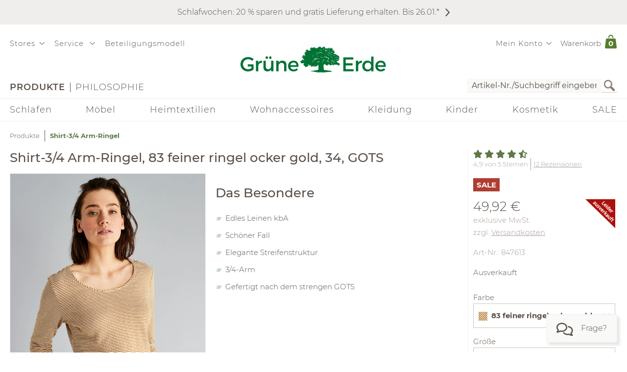

--- FILE ---
content_type: text/html;charset=UTF-8
request_url: https://www.grueneerde.com/de/ge-b-847612.html?ALLOW_COOKIES=NECESSARY
body_size: 94844
content:
<!DOCTYPE html>
<html xmlns="https://www.w3.org/1999/xhtml" class="no-js Color-1522" style="background-image:url(&#039;/media/Website/pageBackgroundImage/.fDGxGTwU/Website-0.jpg&#039;);" xml:lang="de" lang="de">
<head>
<link href="https://www.grueneerde.com/de/ge-b-847612.html" rel="canonical"/><link href="./index.html" rel="home"/>
<meta content="text/html; charset=UTF-8" http-equiv="content-type"/><meta content="index,follow" http-equiv="robots"/><meta content="no-cache, no-store, max-age=0, must-revalidate" http-equiv="Cache-Control"/><meta content="no-cache" http-equiv="Pragma"/><meta content="Wed, 21 Jan 2026 09:30:46 GMT" http-equiv="expires"/><meta content="Wed, 21 Jan 2026 09:30:46 GMT" http-equiv="last-modified"/><meta content="width=device-width, initial-scale=1.0, user-scalable=no" name="viewport"/><meta content="text/javascript; charset=UTF-8" http-equiv="content-script-type"/><meta content="text/css; charset=UTF-8" http-equiv="content-style-type"/><meta content="Shirt-3/4 Arm-Ringel | Grüne Erde" property="og:title"/><meta content="website" property="og:type"/><meta content="https://www.grueneerde.com/media/Image/stripAndInterlace-webp/.ffUWlxbX/Image-155283/847612-shirt-ringel-ocker-gold-feed-01.webp" property="og:image"/><meta content="image/jpeg" property="og:image:type"/><meta content="1496" property="og:image:width"/><meta content="1996" property="og:image:height"/><meta content="https://www.grueneerde.com/de/ge-b-847612.html" property="og:url"/><meta content="de_US" property="og:locale"/><meta content="Grüne Erde" property="og:site_name"/><meta content="u9Xlb2NYbasMo67U3Z5zw_ipF9u55_aOG0FYaigL498" name="google-site-verification"/><meta content="ZuuQsGo5Ildl-AbMJL0HiUt8jOXAt9teU0CzXXAysvw" name="google-site-verification"/><meta content="_dvL_8LBTQBaJ1kDko_Rs7FEQcqEjo2UmUNPMUEv-G0" name="google-site-verification"/><meta content="hCaVVEclHBvXEN0n3ahrBaTGTUhcP3IZ5v6tuIPdEWI" name="google-site-verification"/><meta content="d3L4OsZcAwtGRW9J4FkJwgl-1iAojfCPKbJ8Iwe_jkE" name="google-site-verification"/><meta content="VffpTAFa7QWAsDVurL3Tx4OgoQydishryw8s-J4xYMo" name="google-site-verification"/>
<title>Shirt-3/4 Arm-Ringel | Grüne Erde</title>
<style type="text/css" ><!--
.CallToAction.Stretched{-webkit-justify-content:space-between;-moz-justify-content:space-between;justify-content:space-between}.CallToAction.Stretched{width:100%}.CallToAction.Centered{-webkit-justify-content:center;-moz-justify-content:center;justify-content:center}.CallToAction.Centered{text-align:center;width:100%}span.CallToAction:not(a span.CallToAction),span.CallToAction:not(a span.CallToAction):visited{background-color:#f9f9f7 !important;border-color:#eee !important;color:#5a5049 !important}span.CallToAction:not(a span.CallToAction):hover{background-color:#f9f9f7 !important;border-color:#eee !important;color:#5a5049 !important}span.CallToAction:not(a span.CallToAction){-webkit-text-fill-color:#5a5049;-webkit-opacity:1}
--></style>
<style type="text/css" ><!--
@media screen and (min-width: 930px){.CMSContainer.Accordion>div>.CMSNavigationItemDetails.Image.Information.Left::before,.CMSContainer.Accordion>div>.CMSNavigationItemDetails.Image.Information.Left::after,.CMSContainer.Accordion>div>.CMSNavigationItemDetails.Image.Information.Right::before,.CMSContainer.Accordion>div>.CMSNavigationItemDetails.Image.Information.Right::after,.CMSContainer.Bar>ul>li>.CMSNavigationItemDetails.Image.Information.Left::before,.CMSContainer.Bar>ul>li>.CMSNavigationItemDetails.Image.Information.Left::after,.CMSContainer.Bar>ul>li>.CMSNavigationItemDetails.Image.Information.Right::before,.CMSContainer.Bar>ul>li>.CMSNavigationItemDetails.Image.Information.Right::after,.CMSContainer.List>ul>li>.CMSNavigationItemDetails.Image.Information.Left::before,.CMSContainer.List>ul>li>.CMSNavigationItemDetails.Image.Information.Left::after,.CMSContainer.List>ul>li>.CMSNavigationItemDetails.Image.Information.Right::before,.CMSContainer.List>ul>li>.CMSNavigationItemDetails.Image.Information.Right::after,.CMSContainer.List>div>.CMSNavigationItemDetails.Image.Information.Left::before,.CMSContainer.List>div>.CMSNavigationItemDetails.Image.Information.Left::after,.CMSContainer.List>div>.CMSNavigationItemDetails.Image.Information.Right::before,.CMSContainer.List>div>.CMSNavigationItemDetails.Image.Information.Right::after{content:" ";display:table}.CMSContainer.Accordion>div>.CMSNavigationItemDetails.Image.Information.Left::after,.CMSContainer.Accordion>div>.CMSNavigationItemDetails.Image.Information.Right::after,.CMSContainer.Bar>ul>li>.CMSNavigationItemDetails.Image.Information.Left::after,.CMSContainer.Bar>ul>li>.CMSNavigationItemDetails.Image.Information.Right::after,.CMSContainer.List>ul>li>.CMSNavigationItemDetails.Image.Information.Left::after,.CMSContainer.List>ul>li>.CMSNavigationItemDetails.Image.Information.Right::after,.CMSContainer.List>div>.CMSNavigationItemDetails.Image.Information.Left::after,.CMSContainer.List>div>.CMSNavigationItemDetails.Image.Information.Right::after{clear:both}.CMSContainer.Accordion>div>.CMSNavigationItemDetails.Image.Information.Left>.Heading,.CMSContainer.Accordion>div>.CMSNavigationItemDetails.Image.Information.Right>.Heading,.CMSContainer.Bar>ul>li>.CMSNavigationItemDetails.Image.Information.Left>.Heading,.CMSContainer.Bar>ul>li>.CMSNavigationItemDetails.Image.Information.Right>.Heading,.CMSContainer.List>ul>li>.CMSNavigationItemDetails.Image.Information.Left>.Heading,.CMSContainer.List>ul>li>.CMSNavigationItemDetails.Image.Information.Right>.Heading,.CMSContainer.List>div>.CMSNavigationItemDetails.Image.Information.Left>.Heading,.CMSContainer.List>div>.CMSNavigationItemDetails.Image.Information.Right>.Heading{margin-top:0}.CMSContainer.Accordion>div>.CMSNavigationItemDetails.Image.Information.Left>.Image,.CMSContainer.Bar>ul>li>.CMSNavigationItemDetails.Image.Information.Left>.Image,.CMSContainer.List>ul>li>.CMSNavigationItemDetails.Image.Information.Left>.Image,.CMSContainer.List>div>.CMSNavigationItemDetails.Image.Information.Left>.Image{float:left;margin-right:20px}.CMSContainer.Accordion>div>.CMSNavigationItemDetails.Image.Information.Right>.Image,.CMSContainer.Bar>ul>li>.CMSNavigationItemDetails.Image.Information.Right>.Image,.CMSContainer.List>ul>li>.CMSNavigationItemDetails.Image.Information.Right>.Image,.CMSContainer.List>div>.CMSNavigationItemDetails.Image.Information.Right>.Image{float:right;margin-left:20px}}@media screen and (min-width: 930px)and (max-width: 1240px){.CMSContainer.Accordion>div>.CMSNavigationItemDetails.Image.Information.Left>.Image,.CMSContainer.Accordion>div>.CMSNavigationItemDetails.Image.Information.Right>.Image,.CMSContainer.Bar>ul>li>.CMSNavigationItemDetails.Image.Information.Left>.Image,.CMSContainer.Bar>ul>li>.CMSNavigationItemDetails.Image.Information.Right>.Image,.CMSContainer.List>ul>li>.CMSNavigationItemDetails.Image.Information.Left>.Image,.CMSContainer.List>ul>li>.CMSNavigationItemDetails.Image.Information.Right>.Image,.CMSContainer.List>div>.CMSNavigationItemDetails.Image.Information.Left>.Image,.CMSContainer.List>div>.CMSNavigationItemDetails.Image.Information.Right>.Image{max-width:-webkit-calc(50% - 10px);max-width:-moz-calc(50% - 10px);max-width:calc(50% - 10px)}}.CMSNavigationItemDetails.Image.Center>.Image{text-align:center}.CMSNavigationItemDetails>.Action:not(:only-child){margin:1rem 0}.CMSContainer.Accordion>div>.CMSNavigationItemDetails>.Heading{display:none}.CMSNavigationItemDetails>.Image{display:block;margin-bottom:1rem}
--></style>
<style type="text/css" ><!--
.ShoppingCartQuickView>*+*{margin-top:1em}.ShoppingCartQuickView>header{font-size:18px}.ShoppingCartQuickView>ul{border-color:#eee;border-style:solid;border-width:1px 0;list-style:none;padding:0;margin-bottom:0}.ShoppingCartQuickView>ul.VoucherTypePlaceholderCartItems{border-top-width:0;margin-top:0;margin-bottom:1em}.ShoppingCartQuickView>ul>li{display:-webkit-flex;display:flex}.ShoppingCartQuickView>ul>li{-webkit-flex-flow:row nowrap;-moz-flex-flow:row nowrap;flex-flow:row nowrap}.ShoppingCartQuickView>ul>li{padding:10px 0}.ShoppingCartQuickView>ul>li.Current{padding:20px 0}.ShoppingCartQuickView>ul>li.Current>*+*{margin-left:20px}.ShoppingCartQuickView>ul>li.Current>.Image{display:block}.ShoppingCartQuickView>ul>li.Current>.Description{display:block;width:auto}.ShoppingCartQuickView>ul>li.Current>.Description.VoucherPlaceholder>.Name{width:260px}.ShoppingCartQuickView>ul>li.Current>.Description>.Price{margin-bottom:.5em}.ShoppingCartQuickView>ul>li.Current>.Description>.Name>a{text-decoration:none}.ShoppingCartQuickView>ul>li.Current>.Description>ul.Properties{display:block}.ShoppingCartQuickView>ul>li.Current>.Description>ul.Properties>li{overflow:hidden;text-overflow:ellipsis;white-space:nowrap;width:260px}.ShoppingCartQuickView>ul>li+li{border-top:1px solid #eee}.ShoppingCartQuickView>ul>li>.Image{display:none;width:100px}.ShoppingCartQuickView>ul>li>.Description{display:-webkit-flex;display:flex}.ShoppingCartQuickView>ul>li>.Description{-webkit-flex-wrap:wrap;-moz-flex-wrap:wrap;flex-wrap:wrap}.ShoppingCartQuickView>ul>li>.Description{-webkit-justify-content:space-between;-moz-justify-content:space-between;justify-content:space-between}.ShoppingCartQuickView>ul>li>.Description{width:100%}.ShoppingCartQuickView>ul>li>.Description>.Price,.ShoppingCartQuickView>ul>li>.Description>.Name{font-weight:bold}.ShoppingCartQuickView>ul>li>.Description>.Name>a{text-decoration:none;text-overflow:ellipsis;overflow:hidden;width:260px;display:block}.ShoppingCartQuickView>ul>li>.Description div.Properties{font-size:14px}.ShoppingCartQuickView>ul>li>.Description>ul.Properties{display:-webkit-flex;display:flex}.ShoppingCartQuickView>ul>li>.Description>ul.Properties{list-style:none;margin:0;padding:0;width:100%}.ShoppingCartQuickView>a.Button{-webkit-justify-content:center;-moz-justify-content:center;justify-content:center}.ShoppingCartQuickView>a.Button{text-align:center;width:100%}@media screen and (max-width: 425px){.ShoppingCartQuickView>ul>li>.Description>.Name>a,.ShoppingCartQuickView>ul>li.Current>.Description>ul.Properties>li{width:-webkit-calc(100vw - 100px - 60px);width:-moz-calc(100vw - 100px - 60px);width:calc(100vw - 100px - 60px)}.ShoppingCartQuickView>ul>li>.Description>.Name>a,.ShoppingCartQuickView>ul>li.Current>.Description>ul.Properties>li{content:"viewport-units-buggyfill; width: calc(100vw - 100px - 60px)"}}
--></style>
<style type="text/css" ><!--
.OverlayContainer{display:none}
--></style>
<style type="text/css" ><!--
.ShoppingCartOverview>.ResponsiveDropDownButton>a{display:block}.ShoppingCartOverview>.ResponsiveDropDownButton>a:after{clear:both;content:".";display:block;height:0;visibility:hidden}* html .ShoppingCartOverview>.ResponsiveDropDownButton>a{height:1%}.ShoppingCartOverview{position:relative}body>header .ShoppingCartOverview.Open>.OverlayContainer,body>header .ShoppingCartOverview:hover>.OverlayContainer{display:block}body>header .ShoppingCartOverview.Open>.ResponsiveDropDownButton>a,body>header .ShoppingCartOverview:hover>.ResponsiveDropDownButton>a{background-color:#fbfaf8}body>header .ShoppingCartOverview.Open>.ResponsiveDropDownButton>a,body>header .ShoppingCartOverview:hover>.ResponsiveDropDownButton>a{-webkit-box-shadow:5px 5px 5px 0 rgba(0,0,0,.1);-moz-box-shadow:5px 5px 5px 0 rgba(0,0,0,.1);box-shadow:5px 5px 5px 0 rgba(0,0,0,.1)}body>header .ShoppingCartOverview.Open>.ResponsiveDropDownButton>a,body>header .ShoppingCartOverview:hover>.ResponsiveDropDownButton>a{visibility:visible}.ShoppingCartOverview>input[type=checkbox]{display:none}.ShoppingCartOverview>.OverlayContainer{background-color:#fbfaf8}.ShoppingCartOverview>.OverlayContainer{-webkit-box-shadow:5px 5px 5px 0 rgba(0,0,0,.1);-moz-box-shadow:5px 5px 5px 0 rgba(0,0,0,.1);box-shadow:5px 5px 5px 0 rgba(0,0,0,.1)}.ShoppingCartOverview>.OverlayContainer{max-height:calc(90vh - 20px);overflow-y:auto}.ShoppingCartOverview>.OverlayContainer{padding:20px;position:absolute;z-index:1}@media screen and (max-width: 444px){.ShoppingCartOverview>.OverlayContainer{display:none !important}}.ShoppingCartOverview>.ResponsiveDropDownButton>a{line-height:1.5625rem;text-decoration:none}.ShoppingCartOverview>.ResponsiveDropDownButton>a>.Label{padding:10px 0 10px .5em;display:block;float:left}.ShoppingCartOverview>.ResponsiveDropDownButton>a>.Quantity{padding:5px 10px 10px .5em;display:block;float:left;font-size:.9375rem;position:relative}.ShoppingCartOverview>.ResponsiveDropDownButton>a>.Quantity>span{padding:5px 10px 10px .5em;color:#fff;font-size:.9375rem;font-weight:bold;line-height:20px;position:absolute;right:0;text-align:center;top:8px}.ShoppingCartOverview>.ResponsiveDropDownButton>a>.Quantity>span{width:-webkit-calc(100% - 10px - 0.5em);width:-moz-calc(100% - 10px - 0.5em);width:calc(100% - 10px - 0.5em)}
--></style>
<style type="text/css" ><!--
nav[role=navigation] .NavigationItem:hover{color:#5f7847;opacity:1}.NavigationItem.Active>a,.NavigationItem.Active>.IconDecorator>.Icon,.NavigationItem.Current>a,.NavigationItem.Current>.IconDecorator>.Icon{font-weight:600;opacity:1}.NavigationItem>a{font-size:1rem;text-decoration:none}.NavigationItem>span{font-weight:600;opacity:1}.NavigationItem>span.Icon,.NavigationItem>.IconDecorator>.Icon{color:#c9c6c1;font-size:16px;margin-right:.5em}
--></style>
<style type="text/css" ><!--
.Additional>.CustomerInformation{border-color:#eee;border-style:solid;border-width:0 0 1px 0}.Additional>.CustomerInformation:hover{border-color:#ccc}.Additional>.CustomerInformation{padding:0 0 1rem 0}.Additional>.CustomerInformation .Action,.Additional>.CustomerInformation .Button,.Additional>.CustomerInformation .CallToAction{-webkit-justify-content:center;-moz-justify-content:center;justify-content:center}.Additional>.CustomerInformation .Action,.Additional>.CustomerInformation .Button,.Additional>.CustomerInformation .CallToAction{text-align:center;width:100%}.Additional>.CustomerInformation .Action{margin:1rem 0}.Additional>.CustomerInformation .CallToAction:after{content:none}
--></style>
<style type="text/css" ><!--
.ResponsiveDropDown:hover>.ResponsiveDropDownButton>*,.ResponsiveDropDown>.ResponsiveDropDownButton>.On,.ResponsiveDropDown>input[type=checkbox]:checked~.ResponsiveDropDownContent,.ResponsiveDropDown>.ResponsiveDropDownContent.Opened{background-color:#fbfaf8}.ResponsiveDropDown:hover>.ResponsiveDropDownButton>*,.ResponsiveDropDown>input[type=checkbox]:checked~.ResponsiveDropDownButton>*,.ResponsiveDropDown>input[type=checkbox]:checked~.ResponsiveDropDownContent,.ResponsiveDropDown>.ResponsiveDropDownContent.Opened{-webkit-box-shadow:5px 5px 5px 0 rgba(0,0,0,.1);-moz-box-shadow:5px 5px 5px 0 rgba(0,0,0,.1);box-shadow:5px 5px 5px 0 rgba(0,0,0,.1)}.ResponsiveDropDown>.ResponsiveDropDownButton>*{display:none;font-size:1.875rem;padding:10px}.ResponsiveDropDown>.ResponsiveDropDownContent{padding:0;position:relative;visibility:hidden}.ResponsiveDropDown>.ResponsiveDropDownContent>*{visibility:visible}.ResponsiveDropDown>input[type=checkbox]:checked~.ResponsiveDropDownContent{-webkit-box-sizing:border-box;-moz-box-sizing:border-box;box-sizing:border-box}.ResponsiveDropDown>input[type=checkbox]:checked~.ResponsiveDropDownContent{width:352px}.ResponsiveDropDown>input[type=checkbox]:checked~.ResponsiveDropDownContent{padding:30px 20px 20px 20px;position:absolute;visibility:visible;z-index:1}.ResponsiveDropDown>input[type=checkbox],.ResponsiveDropDown>input[type=checkbox]~.ResponsiveDropDownButton>.On,.ResponsiveDropDown>input[type=checkbox]:checked~.ResponsiveDropDownButton>.Off{display:none}.ResponsiveDropDown>input[type=checkbox]~.ResponsiveDropDownButton>.Off,.ResponsiveDropDown>input[type=checkbox]:checked~.ResponsiveDropDownButton>.On{display:block}@media screen and (max-width: 930px){.ResponsiveDropDown>.ResponsiveDropDownContent.Opened{padding:2em 20px 20px 20px;position:absolute;visibility:visible;z-index:1}}
--></style>
<style type="text/css" ><!--
.SearchForm>form{height:30px;margin-top:5px}.SearchForm>form>fieldset>ul{display:-webkit-flex;display:flex}.SearchForm>form>fieldset>ul{-webkit-flex-flow:row wrap;-moz-flex-flow:row wrap;flex-flow:row wrap}.SearchForm>form>fieldset>ul>li.ui-front{z-index:auto}.SearchForm>form>fieldset>ul>li input.Focused{border-color:#5f7847;font-size:inherit}.SearchForm>form>fieldset>ul>li>input[type=image]{padding:2px 5px}@media(max-width: 384px){.SearchForm>form>fieldset>ul>li>input[type=image]{visibility:hidden}}.SearchForm>form>fieldset>ul>li>label>input{outline:none;height:28px;padding:0 5px}.SearchForm>form>fieldset>ul>li>label>input[type=text]{min-height:auto;min-width:275px}
--></style>
<style type="text/css" media="print" ><!--
div[cms=MenuContact]{display:none !important}div[cms=MenuAccount]{display:none !important}div[cms=ShoppingCartOverview]{display:none !important}div[cms=SearchForm]{display:none !important}header[role=banner]>div.Header>div.LogoAndClaim{margin-top:25px;margin-bottom:25px}footer{display:none !important}nav{display:none !important}.CMSExternalNavigation>a{display:none !important}a:link:after,a:visited:after{content:"" !important}.CMSContainer>a:link:after{content:"" !important}@page{margin:2cm 1cm 2cm 1cm !important}h2{line-height:.5cm;font-size:18px}
--></style>
<script type="text/javascript">
/*<![CDATA[*/
(function(d,b){if(!b.addEventListener){d.mqGenie={adjustMediaQuery:function(i){return i}};return}function e(k,l){try{var o=k.cssRules?k.cssRules:k.media,n,p=[],j=0,m=o.length;for(j;j<m;j++){n=o[j];if(l(n)){p.push(n)}}return p}catch(e){return []}}function a(i){return e(i,function(j){return j.constructor===CSSMediaRule})}function g(j){var k=d.location,i=b.createElement("a");i.href=j;return i.hostname===k.hostname&&i.protocol===k.protocol}function c(i){return i.ownerNode.constructor===HTMLStyleElement}function f(i){return i.href&&g(i.href)}function h(){var n=b.styleSheets,k,m=n.length,j=0,l=[];for(j;j<m;j++){k=n[j];if(f(k)||c(k)){l.push(k)}}return l}b.addEventListener("DOMContentLoaded",function(){d.mqGenie=(function(){var r=b.documentElement;r.style.overflowY="scroll";var l=d.innerWidth-r.clientWidth,s={adjusted:l>0,fontSize:parseFloat(d.getComputedStyle(r).getPropertyValue("font-size")),width:l,adjustMediaQuery:function(j){if(!mqGenie.adjusted){return j}var i=j.replace(/\d+px/gi,function(w){return parseInt(w,10)+mqGenie.width+"px"});i=i.replace(/\d.+?em/gi,function(w){return((parseFloat(w)*mqGenie.fontSize)+mqGenie.width)/mqGenie.fontSize+"em"});return i}};if(s.adjusted){if("WebkitAppearance" in r.style){var k=/Chrome\/(\d*?\.\d*?\.\d*?\.\d*?)\s/g,q=navigator.userAgent.match(k),u;if(q){q=q[0].replace(k,"$1");u=q.split(".");u[0]=parseInt(u[0]);u[2]=parseInt(u[2]);u[3]=parseInt(u[3]);if(u[0]<=29){if(u[0]===29&&u[2]<1548&&u[3]<57){s.adjusted=false}else{if(u[0]<29){s.adjusted=false}}}}else{s.adjusted=false}if(!s.adjusted){return s}}var t=h(),m=t.length,p=0,n,v;for(p;p<m;p++){n=a(t[p]);v=n.length;for(var o=0;o<v;o++){n[o].media.mediaText=n[o].media.mediaText.replace(/m(in|ax)-width:\s*(\d|\.)+(px|em)/gi,function(i){if(i.match("px")){return i.replace(/\d+px/gi,function(j){return parseInt(j,10)+s.width+"px"})}else{return i.replace(/\d.+?em/gi,function(j){return((parseFloat(j)*s.fontSize)+s.width)/s.fontSize+"em"})}})}}}return s})()})})(window,document);
/*!
* mqGenie v0.5.0
*
* Adjusts CSS media queries in browsers that include the scrollbar's width in the viewport width so they fire at the intended size
*
* Returns the mqGenie object containing .adjusted, .width & fontSize for use in re-calculating media queries in JavaScript with mqAdjust(string)
*
* Copyright (c) 2014 Matt Stow
*
* http://mattstow.com
*
* Licensed under the MIT license
*/

/*]]>*/
</script>
<style type="text/css" ><!--
.ImageBox{position:relative}.ImageBox:after{content:"";display:block}.ImageBox.Landscape:after{padding-top:-webkit-calc(75%);padding-top:-moz-calc(75%);padding-top:calc(75%)}.ImageBox.Portrait:after{padding-top:-webkit-calc(133.3333333333%);padding-top:-moz-calc(133.3333333333%);padding-top:calc(133.3333333333%)}.ImageBox.Square:after{padding-top:-webkit-calc(100%);padding-top:-moz-calc(100%);padding-top:calc(100%)}.ImageBox>div{bottom:0;left:0;position:absolute;right:0;top:0}.ImageBox>div *{height:100%;width:100%}.ImageBox>div img{display:block;height:auto;max-height:100%;max-width:100%;width:auto}
--></style>
<style type="text/css" ><!--
.Hotspots{position:relative}.Hotspots>.Hotspot{margin:-15px 0 0 -15px;position:absolute}.Hotspots>.Hotspot.Active>.Information{visibility:visible}.Hotspots>.Hotspot.Active>.Marker>.Inner{border-color:#5a5049;border-style:solid;border-width:1px}.Hotspots>.Hotspot.Active>.Marker>.Inner{-webkit-border-radius:5px;-moz-border-radius:5px;border-radius:5px}.Hotspots>.Hotspot.Active>.Marker>.Inner{-webkit-box-sizing:border-box;-moz-box-sizing:border-box;box-sizing:border-box}.Hotspots>.Hotspot.Active>.Marker>.Inner{background:#5a5049;height:10px;position:absolute;width:10px}.Hotspots>.Hotspot.Active>.Marker>.Inner{top:10px;left:10px}.Hotspots>.Hotspot.Active>.Marker>.Outer{opacity:85%}.Hotspots>.Hotspot.Active>.Marker>.Contour{border-color:#5a5049;opacity:1}.Hotspots>.Hotspot>.Marker{height:30px;position:relative;width:30px;z-index:0}.Hotspots>.Hotspot>.Marker:hover>.Inner{border-color:#5a5049;border-style:solid;border-width:1px}.Hotspots>.Hotspot>.Marker:hover>.Inner{-webkit-border-radius:5px;-moz-border-radius:5px;border-radius:5px}.Hotspots>.Hotspot>.Marker:hover>.Inner{-webkit-box-sizing:border-box;-moz-box-sizing:border-box;box-sizing:border-box}.Hotspots>.Hotspot>.Marker:hover>.Inner{background:#5a5049;height:10px;position:absolute;width:10px}.Hotspots>.Hotspot>.Marker:hover>.Inner{top:10px;left:10px}.Hotspots>.Hotspot>.Marker:hover>.Outer{opacity:85%}.Hotspots>.Hotspot>.Marker>.Contour{border-color:#f4f3f3;border-style:solid;border-width:1px}.Hotspots>.Hotspot>.Marker>.Contour{-webkit-border-radius:15px;-moz-border-radius:15px;border-radius:15px}.Hotspots>.Hotspot>.Marker>.Contour{-webkit-box-sizing:border-box;-moz-box-sizing:border-box;box-sizing:border-box}.Hotspots>.Hotspot>.Marker>.Contour{background:rgba(0,0,0,0);height:30px;position:absolute;width:30px}.Hotspots>.Hotspot>.Marker>.Contour{opacity:40%}.Hotspots>.Hotspot>.Marker>.Inner{border-color:#fff;border-style:solid;border-width:1px}.Hotspots>.Hotspot>.Marker>.Inner{-webkit-border-radius:7px;-moz-border-radius:7px;border-radius:7px}.Hotspots>.Hotspot>.Marker>.Inner{-webkit-box-sizing:border-box;-moz-box-sizing:border-box;box-sizing:border-box}.Hotspots>.Hotspot>.Marker>.Inner{background:#fff;height:14px;position:absolute;width:14px}.Hotspots>.Hotspot>.Marker>.Inner{top:8px;left:8px}.Hotspots>.Hotspot>.Marker>.Outer{border-color:#f4f3f3;border-style:solid;border-width:1px}.Hotspots>.Hotspot>.Marker>.Outer{-webkit-border-radius:14px;-moz-border-radius:14px;border-radius:14px}.Hotspots>.Hotspot>.Marker>.Outer{-webkit-box-sizing:border-box;-moz-box-sizing:border-box;box-sizing:border-box}.Hotspots>.Hotspot>.Marker>.Outer{background:#f4f3f3;height:28px;position:absolute;width:28px}.Hotspots>.Hotspot>.Marker>.Outer{top:1px;left:1px}.Hotspots>.Hotspot>.Marker>.Outer{opacity:40%}.Hotspots>.Hotspot>a.Information{-webkit-box-sizing:border-box;-moz-box-sizing:border-box;box-sizing:border-box}.Hotspots>.Hotspot>a.Information{-webkit-box-shadow:0px 0px 10px 0px rgba(0,0,0,.16);-moz-box-shadow:0px 0px 10px 0px rgba(0,0,0,.16);box-shadow:0px 0px 10px 0px rgba(0,0,0,.16)}.Hotspots>.Hotspot>a.Information{-webkit-flex-flow:column nowrap;-moz-flex-flow:column nowrap;flex-flow:column nowrap}.Hotspots>.Hotspot>a.Information{background:#f4f3f3;display:flex;padding:20px;position:absolute;text-decoration:none;visibility:hidden;z-index:1}.Hotspots>.Hotspot>a.Information.Bottom.Default,.Hotspots>.Hotspot>a.Information.Bottom.Vertical{bottom:0}.Hotspots>.Hotspot>a.Information.Bottom.Horizontal{bottom:42px}.Hotspots>.Hotspot>a.Information.Left.Horizontal{left:0}.Hotspots>.Hotspot>a.Information.Left.Default,.Hotspots>.Hotspot>a.Information.Left.Vertical{left:42px}.Hotspots>.Hotspot>a.Information.Right.Horizontal{right:0}.Hotspots>.Hotspot>a.Information.Right.Default,.Hotspots>.Hotspot>a.Information.Right.Vertical{right:42px}.Hotspots>.Hotspot>a.Information.Top.Default,.Hotspots>.Hotspot>a.Information.Top.Vertical{top:0}.Hotspots>.Hotspot>a.Information.Top.Horizontal{top:42px}.Hotspots>.Hotspot>a.Information>*{display:-webkit-box;-webkit-box-orient:vertical;overflow:hidden;text-overflow:ellipsis}.Hotspots>.Hotspot>a.Information>.Price{-webkit-flex-shrink:0;-moz-flex-shrink:0;flex-shrink:0}.Hotspots>.Hotspot>a.Information>.Price{margin-top:30px}.Hotspots>.Hotspot>a.Information>.Title{-webkit-flex-shrink:0;-moz-flex-shrink:0;flex-shrink:0}.Hotspots>.Hotspot>a.Information>.Title{font-weight:bold;text-decoration:underline}.Hotspots>.Hotspot>a.Information>.Topic{-webkit-flex-shrink:0;-moz-flex-shrink:0;flex-shrink:0}.Hotspots>.Hotspot>a.Information>.Topic{font-weight:bold;text-decoration:underline}.Hotspots>.Hotspot>div.Information{-webkit-box-sizing:border-box;-moz-box-sizing:border-box;box-sizing:border-box}.Hotspots>.Hotspot>div.Information{-webkit-box-shadow:0px 0px 10px 0px rgba(0,0,0,.16);-moz-box-shadow:0px 0px 10px 0px rgba(0,0,0,.16);box-shadow:0px 0px 10px 0px rgba(0,0,0,.16)}.Hotspots>.Hotspot>div.Information{-webkit-flex-flow:column nowrap;-moz-flex-flow:column nowrap;flex-flow:column nowrap}.Hotspots>.Hotspot>div.Information{background:#f4f3f3;display:flex;padding:20px;position:absolute;text-decoration:none;visibility:hidden;z-index:1}.Hotspots>.Hotspot>div.Information.Bottom.Default,.Hotspots>.Hotspot>div.Information.Bottom.Vertical{bottom:0}.Hotspots>.Hotspot>div.Information.Bottom.Horizontal{bottom:42px}.Hotspots>.Hotspot>div.Information.Left.Horizontal{left:0}.Hotspots>.Hotspot>div.Information.Left.Default,.Hotspots>.Hotspot>div.Information.Left.Vertical{left:42px}.Hotspots>.Hotspot>div.Information.Right.Horizontal{right:0}.Hotspots>.Hotspot>div.Information.Right.Default,.Hotspots>.Hotspot>div.Information.Right.Vertical{right:42px}.Hotspots>.Hotspot>div.Information.Top.Default,.Hotspots>.Hotspot>div.Information.Top.Vertical{top:0}.Hotspots>.Hotspot>div.Information.Top.Horizontal{top:42px}.Hotspots>.Hotspot>div.Information>*{display:-webkit-box;-webkit-box-orient:vertical;overflow:hidden;text-overflow:ellipsis}.Hotspots>.Hotspot>div.Information>.Price{-webkit-flex-shrink:0;-moz-flex-shrink:0;flex-shrink:0}.Hotspots>.Hotspot>div.Information>.Price{margin-top:30px}.Hotspots>.Hotspot>div.Information>.Title{-webkit-flex-shrink:0;-moz-flex-shrink:0;flex-shrink:0}.Hotspots>.Hotspot>div.Information>.Title{font-weight:bold;text-decoration:none}.Hotspots>.Hotspot>div.Information>.Topic{-webkit-flex-shrink:0;-moz-flex-shrink:0;flex-shrink:0}.Hotspots>.Hotspot>div.Information>.Topic{font-weight:bold;text-decoration:none}
--></style>
<style type="text/css" ><!--
@CHARSET "UTF-8";.CMSNavigation:hover>a,.CMSNavigation.Active>a,.CMSNavigation>span{color:#5f7847}
--></style>
<style type="text/css" ><!--
.Breadcrumb{list-style:none;max-width:1240px;padding:0}.Breadcrumb{display:-webkit-flex;display:flex}.Breadcrumb{-webkit-flex-flow:row nowrap;-moz-flex-flow:row nowrap;flex-flow:row nowrap}.Breadcrumb>li{white-space:nowrap}.Breadcrumb>li{max-width:-webkit-calc(100vw - 20px);max-width:-moz-calc(100vw - 20px);max-width:calc(100vw - 20px)}.Breadcrumb>li{content:"viewport-units-buggyfill; max-width: calc(100vw - 20px)"}.Breadcrumb>li{text-overflow:ellipsis;overflow:hidden}.Breadcrumb>li:before{background-color:#5a5049;content:"";display:inline-block;height:23px;margin:0 10px;vertical-align:middle;width:1px}.Breadcrumb>li:first-child:before{margin:0;width:0}.Breadcrumb>li>a{text-decoration:none;font-size:.8125rem}.Breadcrumb>li>a:hover{color:#000}.Breadcrumb>li>span,.Breadcrumb>li>h1{color:#5f7847;cursor:default;display:inline;font-size:.8125rem;font-weight:bold;margin:0;line-height:normal}@media screen and (max-width: 768px){.Breadcrumb>li{display:none}.Breadcrumb>li:nth-last-child(2){display:block}.Breadcrumb>li:nth-last-child(2):before{margin:0;width:0}.Breadcrumb>li:nth-last-child(2)>a:before{content:"";font-family:"Font Awesome 6 Pro";font-size:1.33333em;margin:0 10px 0 0}}
--></style>
<style type="text/css" media="print" ><!--
.Breadcrumb>li{display:none !important}
--></style>
<style type="text/css" ><!--
.Feedback{max-width:1840px;position:relative}body.SlimPage .Feedback{max-width:1240px}.Feedback>div[role=alert]{margin:1rem 0}.Feedback>div[role=alert]>ul{list-style:none;margin:0;padding:0}.Feedback>div[role=alert]>ul>li{border-style:solid;border-width:1px;color:#6f625a;padding:20px}.Feedback>div[role=alert]>ul>li.feedbackPanelERROR{background-color:#fbf2f3;border-color:#ae0f0b}.Feedback>div[role=alert]>ul>li.feedbackPanelINFO{background-color:#edf4ec;border-color:#5f7847}.Feedback>div[role=alert]>ul>li.feedbackPanelSUCCESS{background-color:#edf4ec;border-color:#5f7847}.Feedback>span.fa-times{cursor:pointer;position:absolute;right:15px;top:5px}
--></style>
<style type="text/css" ><!--
.UniqueSellingPropositions>ul{list-style-image:url("/wicket/resource/com.grueneerde.front.wicket.components.product.ProductItemNumberPanel/leaf-bulletpoint-lightgreen.png");margin:1rem 0;padding:0 20px}.UniqueSellingPropositions>ul>li+li{margin-top:10px}@media screen and (max-width: 620px){.UniqueSellingPropositions.Extended{display:-webkit-flex;display:flex}.UniqueSellingPropositions.Extended{-webkit-flex-flow:column nowrap;-moz-flex-flow:column nowrap;flex-flow:column nowrap}.UniqueSellingPropositions.Extended>.Heading{order:2}.UniqueSellingPropositions.Extended>img{order:1}.UniqueSellingPropositions.Extended>ul{order:3}}@media screen and (min-width: 620px){.UniqueSellingPropositions.Extended{display:-ms-grid;display:grid}.UniqueSellingPropositions.Extended{-ms-grid-columns:1fr 1fr;grid-template-columns:1fr 1fr}.UniqueSellingPropositions.Extended>.Heading{-ms-grid-column:2;-ms-grid-column-span:1;grid-column:2/3}.UniqueSellingPropositions.Extended>.Heading{-ms-grid-row:2;-ms-grid-row-span:1;grid-row:2/3}.UniqueSellingPropositions.Extended>.Heading{text-align:center}.UniqueSellingPropositions.Extended>img{-ms-grid-column:1;-ms-grid-column-span:1;grid-column:1/2}.UniqueSellingPropositions.Extended>img{-ms-grid-row:1;-ms-grid-row-span:4;grid-row:1/5}.UniqueSellingPropositions.Extended>ul{-ms-grid-column:2;-ms-grid-column-span:1;grid-column:2/3}.UniqueSellingPropositions.Extended>ul{-ms-grid-row:3;-ms-grid-row-span:1;grid-row:3/4}}.UniqueSellingPropositions.Extended>ul{display:-ms-grid;display:grid}.UniqueSellingPropositions.Extended>ul{-ms-grid-columns:1fr fit-content(75%) 1fr;grid-template-columns:1fr fit-content(75%) 1fr}.UniqueSellingPropositions.Extended>ul{background-color:#fbfaf8;margin:0;padding:1rem 0 1rem 0}.UniqueSellingPropositions.Extended>ul>li{-ms-grid-column:2;-ms-grid-column-span:1;grid-column:2/3}.UniqueSellingPropositions.Extended>ul>li{text-align:left}.UniqueSellingPropositions.Extended>.Heading{background-color:#fbfaf8;margin:0;padding:1rem 0 0 0}
--></style>
<style type="text/css" ><!--
.Description>.Teaser{font-weight:bold}
--></style>
<style type="text/css" ><!--
article.DynamicAttributes.Listed ul>li+li{margin-top:1rem}article.DynamicAttributes.Listed .Properties>li{background:url(/wicket/resource/com.grueneerde.front.wicket.components.DynamicAttributesPanel/product/leaf-bulletpoint-lightgreen.png) no-repeat scroll left top 8px rgba(0,0,0,0);padding:0 20px}article.DynamicAttributes.Tabbed ul.Groups>li{border-color:#eee;border-style:solid;border-width:0 0 1px 0}article.DynamicAttributes.Tabbed ul.Groups>li{padding-bottom:1rem}article.DynamicAttributes.Tabbed ul.Groups>li+li{margin-top:2rem}@media screen and (min-width: 930px){article.DynamicAttributes.Tabbed ul.Groups>li>.Properties{display:-ms-grid;display:grid}article.DynamicAttributes.Tabbed ul.Groups>li>.Properties{-ms-grid-columns:minmax(max-content, 1fr) minmax(max-content, 1fr);grid-template-columns:minmax(max-content, 1fr) minmax(max-content, 1fr)}article.DynamicAttributes.Tabbed ul.Groups>li>.Properties{grid-gap:1rem 40px}@supports not (grid-gap: 1rem 40px){article.DynamicAttributes.Tabbed ul.Groups>li>.Properties{margin:-0.5rem -20px}article.DynamicAttributes.Tabbed ul.Groups>li>.Properties>*{margin:0.5rem 20px}}article.DynamicAttributes.Tabbed ul.Groups>li>.Properties>li{-ms-grid-columns:max-content max-content;grid-template-columns:max-content max-content}article.DynamicAttributes.Tabbed ul.Groups>li>.Properties>li+li{margin-top:0}}article.DynamicAttributes.Tabbed ul.Properties>li{display:-ms-grid;display:grid}article.DynamicAttributes.Tabbed ul.Properties>li{-ms-grid-columns:min-content min-content;grid-template-columns:min-content min-content}article.DynamicAttributes.Tabbed ul.Properties>li{grid-gap:1rem 20px}@supports not (grid-gap: 1rem 20px){article.DynamicAttributes.Tabbed ul.Properties>li{margin:-0.5rem -10px}article.DynamicAttributes.Tabbed ul.Properties>li>*{margin:0.5rem 10px}}article.DynamicAttributes.Tabbed ul.Properties>li+li{margin-top:1rem}article.DynamicAttributes.Tabbed ul.Properties>li>ul{margin:0}@media screen and (min-width: 930px){body.ProductDetailView article.DynamicAttributes.Tabbed ul.Properties.OddNumber>li:nth-last-child(n+2),body.ProductDetailView article.DynamicAttributes.Tabbed ul.Properties.EvenNumber>li:nth-last-child(n+3){border-color:#eee;border-style:solid;border-width:0 0 1px 0}body.ProductDetailView article.DynamicAttributes.Tabbed ul.Properties.OddNumber>li:nth-last-child(n+2),body.ProductDetailView article.DynamicAttributes.Tabbed ul.Properties.EvenNumber>li:nth-last-child(n+3){padding-bottom:1rem}}@media screen and (max-width: 930px){body.ProductDetailView article.DynamicAttributes.Tabbed ul.Properties>li:nth-last-child(n+2){border-color:#eee;border-style:solid;border-width:0 0 1px 0}body.ProductDetailView article.DynamicAttributes.Tabbed ul.Properties>li:nth-last-child(n+2){padding-bottom:1rem}}article.DynamicAttributes+article{margin-top:2rem}article.DynamicAttributes>a{display:inline-block;margin-top:1rem;padding:0 20px}article.DynamicAttributes>ul>li>table>tbody>tr>td,article.DynamicAttributes>table>tbody>tr>td{padding-left:20px}article.DynamicAttributes>ul>li>table>tbody>tr>th,article.DynamicAttributes>table>tbody>tr>th{font-weight:normal;vertical-align:top}article.DynamicAttributes ul{list-style:none outside none;margin:1rem 0 0 0;padding:0}
--></style>
<style type="text/css" ><!--
.List.NoSeparator>div>.ui-list-content{padding:20px 0}.List.NoSeparator>div>.ui-list-header{font-size:18px;padding:23px 0;margin:0}.List.NoSeparator>div>.ui-list-header,.List.NoSeparator>div>.ui-list-header>.ui-list-header-icon{line-height:28px}.List.NoSeparator>div>.ui-list-header>.ui-list-header-icon{margin-right:20px}.List.Separator>div>.ui-list-content,.List.Separator>div>.ui-list-header{border-color:#d7d2cb;border-style:solid;border-width:0 0 1px 0}.List.Separator>div>.ui-list-header:first-child{border-top-width:1px}.List.Separator>div>.ui-list-header.ui-list-header-active{border-bottom-width:0}.List.Separator>div>.ui-list-content{padding:20px 0}.List.Separator>div>.ui-list-header{font-size:18px;padding:23px 0;margin:0}.List.Separator>div>.ui-list-header,.List.Separator>div>.ui-list-header>.ui-list-header-icon{line-height:28px}.List.Separator>div>.ui-list-header>.ui-list-header-icon{margin-right:20px}.List.NoSeparator>div>.ui-list-header.ui-list-header-icon-right>.ui-list-header-icon,.List.Separator>div>.ui-list-header.ui-list-header-icon-right>.ui-list-header-icon{float:right;margin-left:20px;margin-right:0}.List.NoSeparator>div>.ui-list-header:hover,.List.Separator>div>.ui-list-header:hover{cursor:pointer}
--></style>
<style type="text/css" ><!--
ul.ProductLabels,ul.ProductLabels>li>ul{list-style:none;margin:0;padding:0}ul.ProductLabels>li+li{margin-top:1em}ul.ProductLabels>li>ul{display:flex;flex-flow:row wrap;justify-content:flex-start}ul.ProductLabels>li>ul>li{flex-basis:200px;margin:0 20px 20px 0}ul.ProductLabels>li>ul>li,ul.ProductLabels>li>ul>li>a{align-items:center;display:flex;flex-flow:row nowrap;justify-content:flex-start;text-decoration:none}ul.ProductLabels>li>ul>li>img,ul.ProductLabels>li>ul>li>a>img{margin-right:20px}ul.ProductLabels>li>ul>li>a>span{margin-left:10px}
--></style>
<style type="text/css" ><!--
@CHARSET "UTF-8";.MicroDataItemProperty{display:none}
--></style>
<style type="text/css" ><!--
@CHARSET "UTF-8";.Rating,.Rating>ul{display:flex;flex-flow:row-reverse no-wrap;font-size:17px}.Rating>ul{list-style:none;margin:0;padding:0}.Rating>ul>li{color:#5f7847}.Rating.None>ul>li{color:#eee}
--></style>
<style type="text/css" ><!--
@CHARSET "UTF-8";.ProductReviewRating{display:block}.ProductReviewRating:after{clear:both;content:".";display:block;height:0;visibility:hidden}* html .ProductReviewRating{height:1%}.ProductReviewRating>.RatingMessage,.ProductReviewRating>.NumberOfReviewsMessage{color:#a69c95;font-size:13px;white-space:nowrap}.ProductReviewRating>.RatingMessage,.ProductReviewRating>.NumberOfReviewsMessage{float:left}.ProductReviewRating>.RatingMessage+.NumberOfReviewsMessage{border-left:1px solid #a69c95;margin-left:5px;padding-left:5px}
--></style>
<style type="text/css" ><!--
.FlagComponent>.Flag{border-color:#5a5049;border-style:solid;border-width:1px}.FlagComponent>.Flag{background-color:#e6e4df;color:#5a5049;display:inline-block;font-weight:bold;padding:0 6px;text-transform:uppercase}
--></style>
<style type="text/css" ><!--
.ProductPrice{position:relative}.ProductPrice>img.Flag{position:absolute;top:0;right:0}.ProductPrice>.Price>.NonFinal{color:#ae0f0a}.ProductPrice>.Price>.Retail{font-size:1.625rem;line-height:30px;vertical-align:bottom}
--></style>
<style type="text/css" ><!--
@media screen and (max-width: 768px){.ProductDetailView .ProductItemNumber{display:none}}
--></style>
<style type="text/css" ><!--
@CHARSET "UTF-8";.ProductDetails.Commons .ProductAvailability>.LongDeliveryTime,.ProductDetails.Commons .ProductAvailability>.Limited{font-weight:bold}
--></style>
<style type="text/css" ><!--
.DropDownChoiceNavigation{cursor:pointer;position:relative}.DropDownChoiceNavigation.Disabled>div,.DropDownChoiceNavigation.Disabled>div:visited{background-color:#f9f9f7 !important;border-color:#eee !important;color:#5a5049 !important}.DropDownChoiceNavigation.Disabled>div:hover{background-color:#f9f9f7 !important;border-color:#eee !important;color:#5a5049 !important}.DropDownChoiceNavigation.Disabled>div{-webkit-text-fill-color:#5a5049;-webkit-opacity:1}.DropDownChoiceNavigation>*{border-color:#ccc4bc;border-style:solid;border-width:1px}.DropDownChoiceNavigation>*:hover{border-color:#888}.DropDownChoiceNavigation>*{background-color:#fff}.DropDownChoiceNavigation>div,.DropDownChoiceNavigation>div>.Current,.DropDownChoiceNavigation>ul>li>a{-webkit-align-items:center;align-items:center}.DropDownChoiceNavigation>div,.DropDownChoiceNavigation>div>.Current,.DropDownChoiceNavigation>ul>li>a{display:-webkit-flex;display:flex}.DropDownChoiceNavigation>div,.DropDownChoiceNavigation>div>.Current,.DropDownChoiceNavigation>ul>li>a{-webkit-flex-flow:row nowrap;-moz-flex-flow:row nowrap;flex-flow:row nowrap}.DropDownChoiceNavigation>div,.DropDownChoiceNavigation>div>.Current,.DropDownChoiceNavigation>ul>li>a{-webkit-justify-content:flex-start;-moz-justify-content:flex-start;justify-content:flex-start}.DropDownChoiceNavigation>div>.Current>img~span,.DropDownChoiceNavigation>ul>li>a>img~span{margin-left:.5em}.DropDownChoiceNavigation>div,.DropDownChoiceNavigation>ul>li>a{-webkit-box-sizing:border-box;-moz-box-sizing:border-box;box-sizing:border-box}.DropDownChoiceNavigation>div,.DropDownChoiceNavigation>ul>li>a{min-height:50px;line-height:24px;padding:12px 10px}.DropDownChoiceNavigation>div>span{font-weight:bold;line-height:24px}.DropDownChoiceNavigation>div>span.Current{flex-grow:2;overflow:hidden;text-overflow:ellipsis;white-space:nowrap;width:111px;display:inline-block}.DropDownChoiceNavigation>div>span.Current>span{vertical-align:bottom}.DropDownChoiceNavigation>div>span.Up,.DropDownChoiceNavigation>div>span.Down{margin-left:.5em}.DropDownChoiceNavigation>div>.Up{display:none}.DropDownChoiceNavigation>ul{background-color:#fff;display:none;list-style:none;margin:0;padding:0;position:absolute;top:48px}.DropDownChoiceNavigation>ul{min-width:-webkit-calc(100% - 2px);min-width:-moz-calc(100% - 2px);min-width:calc(100% - 2px)}.DropDownChoiceNavigation>ul{z-index:100}.DropDownChoiceNavigation>ul>li:hover{background-color:#f8f8f8}.DropDownChoiceNavigation>ul>li:hover>a{color:#5f7847}.DropDownChoiceNavigation>ul>li.Disabled>a{color:#a69c95}.DropDownChoiceNavigation>ul>li>a{text-decoration:none;white-space:nowrap}.DropDownChoiceNavigation.Expanded>div>.Up,.DropDownChoiceNavigation.NoJs>div>.Up{display:inline}.DropDownChoiceNavigation.Expanded>div>.Down,.DropDownChoiceNavigation.NoJs>div>.Down{display:none}.DropDownChoiceNavigation.Expanded>div+ul,.DropDownChoiceNavigation.NoJs>div+ul{display:block}@media screen and (max-width: 444px){.DropDownChoiceNavigation.Expanded>div+ul,.DropDownChoiceNavigation.NoJs>div+ul{max-height:240px;overflow-y:scroll}}.DropDownChoiceNavigation.NoJS:hover>ul{display:block}
--></style>
<style type="text/css" ><!--
div[role=main] .AddProductToCart>form>fieldset,div[role=main] .AddProductToCart form fieldset>ul>li>input[type=reset],div[role=main] .AddProductToCart form fieldset>ul>li>span>input[type=submit]{margin:0}div[role=main] .AddProductToCart form fieldset>p,div[role=main] .AddProductToCart form fieldset>ul{margin-top:0;width:inherit;float:none;clear:both}div[role=main] .AddProductToCart form fieldset>p{float:inherit}div[role=main] .AddProductToCart form fieldset>ul>li>label{display:-webkit-flex;display:flex}div[role=main] .AddProductToCart form fieldset>ul>li>label{-webkit-flex-flow:row wrap;-moz-flex-flow:row wrap;flex-flow:row wrap}div[role=main] .AddProductToCart form fieldset>ul>li>label{-webkit-align-items:center;align-items:center}div[role=main] .AddProductToCart form fieldset>ul>li>label.columnFlow{display:-webkit-flex;display:flex}div[role=main] .AddProductToCart form fieldset>ul>li>label.columnFlow{-webkit-flex-flow:column nowrap;-moz-flex-flow:column nowrap;flex-flow:column nowrap}div[role=main] .AddProductToCart form fieldset>ul>li>label.columnFlow{-webkit-align-items:stretch;align-items:stretch}div[role=main] .AddProductToCart form fieldset>ul>li>label>.Control,div[role=main] .AddProductToCart form fieldset>ul>li>label>input[type=text]{width:48px;height:48px;font-weight:bold;padding:0;text-align:center}div[role=main] .AddProductToCart form fieldset>ul>li>label>span.breakAfter{flex-basis:100%}div[role=main] .AddProductToCart form fieldset{min-width:inherit}div[role=main] .AddProductToCart form fieldset>ul>li>label>select{width:inherit;max-width:100%}.AddProductToCart>form>fieldset>legend,.AddProductToCart>form>fieldset>p{display:none}.AddProductToCart>form>fieldset>ul>li>label{margin-right:0}.AddProductToCart>form>fieldset>ul>li>label>.ValidationMessage{background-position:45px 0}.AddProductToCart>form>fieldset>ul>li>label>.Control{background-repeat:no-repeat;border-style:solid;border-width:1px;display:inline-block;height:28px;line-height:28px;text-align:center;width:28px;display:block;float:left}.AddProductToCart>form>fieldset>ul>li>label>a.Control{border-color:#ccc;color:#444;text-decoration:none}.AddProductToCart>form>fieldset>ul>li>label>em.Control{border-color:#ccc;text-decoration:none;cursor:default}.AddProductToCart>form>fieldset>ul>li>label>a.Control:hover{border-color:#888}.AddProductToCart>form>fieldset>ul>li>label>span.Control{border-color:#eee;color:#ccc}.AddProductToCart>form>fieldset>ul>li>label>.Control.Plus{background-image:url(/wicket/resource/com.grueneerde.front.wicket.components.AddProductToCartFormPanel/plus-icon.png);background-position:19px}.AddProductToCart>form>fieldset>ul>li>label>.Control.Minus{background-image:url(/wicket/resource/com.grueneerde.front.wicket.components.AddProductToCartFormPanel/minus-icon.png);background-position:20px 23px}.AddProductToCart>form>fieldset>ul>li>label>.Control+input{width:28px;display:block;float:left;margin:0 10px}.AddProductToCart>form>fieldset>ul>li>.Colours{padding:0}.AddProductToCart>form>fieldset>ul>li>button,.AddProductToCart>form>fieldset>ul>li>.CupboardDesigner,.AddProductToCart>form>fieldset>ul>li>.PaypalCheckout{-webkit-justify-content:center;-moz-justify-content:center;justify-content:center}.AddProductToCart>form>fieldset>ul>li>button,.AddProductToCart>form>fieldset>ul>li>.CupboardDesigner,.AddProductToCart>form>fieldset>ul>li>.PaypalCheckout{text-align:center;width:100%}.AddProductToCart>form>fieldset>ul>li>.CupboardDesigner:before{content:"\f044";font-family:"Font Awesome 6 Pro";font-size:22px;font-weight:normal;line-height:21px;vertical-align:middle;padding:0 10px 0 0}.AddProductToCart input[type=submit]{min-width:180px}.AddProductToCart .ui-selectmenu-menu .ui-widget-content .ui-menu-item.Disabled{color:#a69c95}.AddProductToCart .ui-selectmenu-menu .ui-widget-content .ui-menu-item.Disabled.ui-state-focus{color:#5f7847}.AddProductToCart.Disabled>form>fieldset>ul>li.Quantity{display:none}
--></style>
<style type="text/css" ><!--
.Consulting>*+*{margin-top:.5rem}.Consulting>*.Email>a{text-decoration:none;word-break:break-all}.Consulting>*.Phone a{color:#5f7847;font-size:18px;line-height:28px}.Consulting>*.Phone .Icon{color:#5f7847;font-size:1.5em}.Consulting>*.Support .Icon{margin-right:.3em}.Consulting.LargeHeader>.Phone{margin:10px 0}@media screen and (max-width: 480px){.Consulting .Heading{font-weight:bold;letter-spacing:.5px}}
--></style>
<style type="text/css" ><!--
.CarouselContainer{position:relative}.CarouselContainer>.jcarousel{overflow:hidden;position:relative}.Gutter>.CarouselContainer>.jcarousel{width:-webkit-calc(100% + 20px);width:-moz-calc(100% + 20px);width:calc(100% + 20px)}.Gutter>.CarouselContainer>.jcarousel{margin:0 -10px}.Gutter>.CarouselContainer>.jcarousel>ul>li{margin:0 10px}.CarouselContainer>.jcarousel>ul{-webkit-align-items:stretch;align-items:stretch}.CMSContainer.SingleItem>.CarouselContainer>.jcarousel>ul{width:100%}.CMSContainer:not(.SingleItem)>.CarouselContainer>.jcarousel>ul{width:-webkit-calc(100% * 1000);width:-moz-calc(100% * 1000);width:calc(100% * 1000)}.CarouselContainer>.jcarousel>ul{display:-webkit-flex;display:flex}.CarouselContainer>.jcarousel>ul{-webkit-flex-flow:row nowrap;-moz-flex-flow:row nowrap;flex-flow:row nowrap}.CMSContainer.SingleItem>.CarouselContainer>.jcarousel>ul{-webkit-justify-content:center;-moz-justify-content:center;justify-content:center}.CarouselContainer>.jcarousel>ul{list-style:none;margin:0;padding:0;position:relative}.CarouselContainer>.jcarousel>ul>li{-webkit-align-items:stretch;align-items:stretch}.CarouselContainer>.jcarousel>ul>li{display:-webkit-inline-flex;display:inline-flex}.CarouselContainer>.jcarousel>ul>li{container-type:inline-size}.CarouselContainer>.Control{font-size:28px;outline:none;position:absolute;text-decoration:none}.CarouselContainer>.Control.inactive{display:none}.CarouselContainer>.Control.jcarousel-prev{left:0}.CarouselContainer>.Control.jcarousel-next{right:0}.CarouselContainer>.Pagination{text-align:center}@media screen and (max-width: 620px){.CarouselContainer>.Pagination{display:none}}.CarouselContainer>.Pagination>a{-webkit-border-radius:10px;-moz-border-radius:10px;border-radius:10px}.CarouselContainer>.Pagination>a{background-color:#ccc4bc;display:inline-block;font-size:7px;height:7px;line-height:7px;margin:0 3px;text-decoration:none;text-indent:-9999px;width:7px}.CarouselContainer>.Pagination>a.active{background-color:#5f7847;color:#fff}
--></style>
<style type="text/css" media="print" ><!--
@media print{.jcarousel{width:100%}.jcarousel>ul{width:100%;height:auto}.jcarousel>ul,.jcarousel>ul>li{display:block;margin-top:20px}.CarouselContainer{width:100%;float:none;display:none !important}.Carousel{width:100%}.Controls{visibility:hidden}}
--></style>
<style type="text/css" ><!--
.ImageGallery>.CarouselContainer>.jcarousel{margin:0 -10px}.ImageGallery>.CarouselContainer>.jcarousel>.Thumbnails{width:-webkit-calc(100% * 1000);width:-moz-calc(100% * 1000);width:calc(100% * 1000)}.ImageGallery>.CarouselContainer>.jcarousel>.Thumbnails>li{margin:0 10px;width:135px;display:block}body.SlimPage .ImageGallery>.CarouselContainer>.jcarousel>.Thumbnails>li{width:85px}.ImageGallery>.CarouselContainer>.jcarousel>.Thumbnails>li>a{border-color:#eee;border-style:solid;border-width:1px}.ImageGallery>.CarouselContainer>.jcarousel>.Thumbnails>li>a:hover{border-color:#ccc}.ImageGallery>.CarouselContainer>.jcarousel>.Thumbnails>li>a{-webkit-box-sizing:border-box;-moz-box-sizing:border-box;box-sizing:border-box}.ImageGallery>.CarouselContainer>.jcarousel>.Thumbnails>li>a{display:block}.ImageGallery>.CarouselContainer>.jcarousel>.Thumbnails>li>a.mz-thumb-selected{border-color:#5f7847}.ImageGallery>.Image{border-color:#eee;border-style:solid;border-width:1px}.ImageGallery>.Image:hover{border-color:#ccc}.ImageGallery>.Image{margin:0 0 1rem 0}
--></style>
<style type="text/css" ><!--
@CHARSET "UTF-8";.ReviewDetails>header>.Rating,.ReviewDetails>header>.Subject{float:left}.ReviewDetails>header>.Rating+.Subject{margin-left:10px}.ReviewDetails>header>.Subject{font-weight:bold;line-height:1em}.ReviewDetails>header>.InternalReview{font-weight:bold}.ReviewDetails>header>.AuthorAndDateAndTime,.ReviewDetails>header>.HelpfulMessage,.ReviewDetails>.Reply>header,.ReviewDetails>.Voting>.Vote{clear:both;color:#999;font-style:italic}.ReviewDetails>header>.Product>.Properties{margin:0;padding:0;font-size:11px;line-height:13px}.ReviewDetails>p{margin-top:.75em}.ReviewDetails>.Reply{margin-left:2.5em}.ReviewDetails>.Reply>header{color:#5f7847;font-weight:bold}.ReviewDetails>.Reply>p{margin-top:0}.ReviewDetails>.Voting{margin-bottom:1em}.ReviewDetails>.Voting>.Confirmation{color:#5f7847}
--></style>
<style type="text/css" ><!--
@CHARSET "UTF-8";a.Anchor{display:block;position:relative;top:-51px;visibility:hidden}
--></style>
<style type="text/css" ><!--
.Footer{display:-webkit-flex;display:flex}.Footer{-webkit-flex-flow:row wrap;-moz-flex-flow:row wrap;flex-flow:row wrap}.Footer{-webkit-justify-content:space-between;-moz-justify-content:space-between;justify-content:space-between}.Footer{max-width:1240px;padding:1rem 0}.Footer>*{min-width:290px}.Footer>*{margin:1rem 0}.Footer>.Certifications>.CMSContainer{display:-webkit-flex;display:flex}.Footer>.Certifications>.CMSContainer{-webkit-flex-flow:row wrap;-moz-flex-flow:row wrap;flex-flow:row wrap}.Footer>.Certifications>.CMSContainer{-webkit-justify-content:flex-start;-moz-justify-content:flex-start;justify-content:flex-start}.Footer>.Certifications>.CMSContainer{margin-left:-10px;margin-right:-10px}.Footer>.Certifications>.CMSContainer>div,.Footer>.Certifications>.CMSContainer>.Heading{margin-left:10px;margin-right:10px}.Footer>.Navigation{max-width:1840px;min-width:290px}.Footer>.Navigation{width:100%}.Footer>.Navigation{border-bottom:1px solid #d7d2cb;padding-bottom:1rem}.Footer>.Navigation.Mobile{display:none}.Footer>.Navigation>.CMSContainer{display:-webkit-flex;display:flex}.Footer>.Navigation>.CMSContainer{-webkit-flex-flow:row wrap;-moz-flex-flow:row wrap;flex-flow:row wrap}.Footer>.Navigation>.CMSContainer{-webkit-justify-content:flex-start;-moz-justify-content:flex-start;justify-content:flex-start}.Footer>.Navigation>.CMSContainer{margin-left:-10px;margin-right:-10px}.Footer>.Navigation>.CMSContainer>div{-webkit-flex-basis:0;-moz-flex-basis:0;flex-basis:0}.Footer>.Navigation>.CMSContainer>div{-webkit-flex-grow:1;-moz-flex-grow:1;flex-grow:1}.Footer>.Navigation>.CMSContainer>div{margin:1rem 10px}@media screen and (min-width: 1860px){.Footer>.Navigation>.CMSContainer>div{min-width:352px}}@media screen and (max-width: 620px){.Footer>.Navigation>.CMSContainer>div>ul{-webkit-flex-flow:column nowrap;-moz-flex-flow:column nowrap;flex-flow:column nowrap}.Footer>.Navigation>.CMSContainer>div>ul{text-align:center}}@media screen and (min-width: 1860px){.Footer>.Navigation{white-space:nowrap}}@media screen and (max-width: 930px){.Footer>.Navigation{display:none}.Footer>.Navigation.Mobile{display:block}}@media screen and (min-width: 1395px){.Footer>.Certifications{max-width:1220px;min-width:290px}.Footer>.Certifications{width:-webkit-calc((((100% - 40px) / 3) * 2) + 20px);width:-moz-calc((((100% - 40px) / 3) * 2) + 20px);width:calc((((100% - 40px) / 3) * 2) + 20px)}.Footer>.Consulting{max-width:600px;min-width:290px}.Footer>.Consulting{width:-webkit-calc((100% - 40px) / 3);width:-moz-calc((100% - 40px) / 3);width:calc((100% - 40px) / 3)}}@media screen and (min-width: 930px)and (max-width: 1395px){.Footer>.Certifications,.Footer>.Consulting{max-width:910px;min-width:290px}.Footer>.Certifications,.Footer>.Consulting{width:-webkit-calc((100% - 20px) / 2);width:-moz-calc((100% - 20px) / 2);width:calc((100% - 20px) / 2)}}@media screen and (max-width: 930px){.Footer>.Certifications,.Footer>.Consulting{max-width:1840px;min-width:290px}.Footer>.Certifications,.Footer>.Consulting{width:100%}.Footer>.Certifications,.Footer>.Consulting{text-align:center}.Footer>.Certifications{border-top:1px solid #d7d2cb;padding-top:1rem}.Footer>.Certifications>.CMSContainer{-webkit-justify-content:center;-moz-justify-content:center;justify-content:center}}.LegalInformation .CMSContainer.Navigation>.NavigationContainer>ul>li>.NavigationItem>.Label.Text{font-size:inherit;line-height:inherit}
--></style>
<style type="text/css" ><!--
.SupportComponent{float:right}.SupportComponent.Expanded{width:100%;pointer-events:initial}.SupportComponent>article{background-color:#fbfaf8}.SupportComponent>article{-webkit-box-shadow:0 0 5px 5px rgba(0,0,0,.1);-moz-box-shadow:0 0 5px 5px rgba(0,0,0,.1);box-shadow:0 0 5px 5px rgba(0,0,0,.1)}.SupportComponent>article>header{background-color:#5f7847;color:#fff;padding:10px 20px}.SupportComponent>article>header{-webkit-align-items:center;align-items:center}.SupportComponent>article>header{display:-webkit-flex;display:flex}.SupportComponent>article>header{-webkit-flex-flow:row nowrap;-moz-flex-flow:row nowrap;flex-flow:row nowrap}.SupportComponent>article>header{-webkit-justify-content:space-between;-moz-justify-content:space-between;justify-content:space-between}.SupportComponent>article>header>a{color:inherit;text-decoration:none}.SupportComponent>article>header>a>span{display:none}.SupportComponent>article>p{margin:0;padding:30px 20px}.SupportComponent>article>ul{list-style:none;margin:0;padding:0}.SupportComponent>article>ul>li{border-bottom:1px solid #ccc;padding:10px 20px}.SupportComponent>article>ul>li>.NavigationItem>.Icon{font-size:2em}.SupportComponent>article>ul>li>.NavigationItem .fa-user-group{margin-right:.3em}.SupportComponent>.Button{background-color:#5f7847;color:#fff;margin:20px;pointer-events:initial}.SupportComponent>.Button{-webkit-box-shadow:5px 5px 5px 0 rgba(0,0,0,.1);-moz-box-shadow:5px 5px 5px 0 rgba(0,0,0,.1);box-shadow:5px 5px 5px 0 rgba(0,0,0,.1)}.SupportComponent>.Button>.Icon{margin-right:.5em}.SupportComponent>.Button>.Icon:before{font-size:27px}@media screen and (max-width: 444px){.SupportComponent>.Button{padding:10px}.SupportComponent>.Button{-webkit-border-radius:25px;-moz-border-radius:25px;border-radius:25px}.SupportComponent>.Button>.Icon{margin-right:0}.SupportComponent>.Button>.Label{display:none}}
--></style>
<style type="text/css" media="screen" ><!--
body>.Dialog.Off{visibility:hidden}body>.Dialog.On{-webkit-align-items:center;align-items:center}body>.Dialog.On{display:-webkit-flex;display:flex}body>.Dialog.On{-webkit-justify-content:center;-moz-justify-content:center;justify-content:center}body>.Dialog.On{bottom:0;left:0;position:fixed;right:0;top:0}body>.Dialog.On{background-color:rgba(55,55,55,.4);z-index:77720}body>.Dialog.On>*{-webkit-box-sizing:border-box;-moz-box-sizing:border-box;box-sizing:border-box}body>.Dialog.On>*{background-color:#fff;max-height:calc(100% - 80px);max-width:1260px;overflow-y:auto;padding:1rem 10px;position:relative}@media screen and (min-width: 620px){body>.Dialog.On>*{min-width:600px}}
--></style>
<style type="text/css" ><!--
article,aside,details,figcaption,figure,footer,header,hgroup,nav,section{display:block}audio,canvas,video{display:inline-block;*display:inline;*zoom:1}video{width:100%;object-fit:inherit}video source{width:100%;height:auto}audio:not([controls]){display:none}[hidden]{display:none}html{font-size:100%;-webkit-text-size-adjust:100%;-ms-text-size-adjust:100%}html,button,input,select,textarea{font-family:inherit;font-size:inherit;color:#222}body{margin:0;font-size:1em;line-height:19px}::-moz-selection{background:#5f7847;color:#fff;text-shadow:none}::selection{background:#5f7847;color:#fff;text-shadow:none}a{color:#00e;outline:none}a:visited{color:#551a8b}a:hover{color:#06e}a:focus,a:hover,a:active{outline:0}abbr[title]{border-bottom:1px dotted}b,strong{font-weight:bold}blockquote{margin:1em 40px}dfn{font-style:italic}hr{display:block;height:1px;border:0;border-top:1px solid #ccc;margin:1em 0;padding:0}ins{background:#ff9;color:#000;text-decoration:none}mark{background:#ff0;color:#000;font-style:italic;font-weight:bold}pre,code,kbd,samp{font-family:monospace,serif;_font-family:"courier new",monospace;font-size:1em}pre{white-space:pre;white-space:pre-wrap;word-wrap:break-word}q{quotes:none}q:before,q:after{content:"";content:none}small{font-size:85%}sub,sup{font-size:75%;line-height:0;position:relative;vertical-align:baseline}sup{top:-0.5em}sub{bottom:-0.25em}h1,h2,h3,h4,h5,h6{font-weight:normal}ul,ol{margin:1em 0;padding:0 0 0 40px}dd{margin:0 0 0 40px}nav ul,nav ol{list-style:none;list-style-image:none;margin:0;padding:0}img{border:0;-ms-interpolation-mode:bicubic;vertical-align:middle}svg:not(:root){overflow:hidden}figure{margin:0}form{margin:0}fieldset{border:0;margin:0;padding:0}label{cursor:pointer}legend{border:0;*margin-left:-7px;padding:0;white-space:normal}button,input,select,textarea{font-size:100%;margin:0;vertical-align:baseline;*vertical-align:middle}button,input{line-height:normal}button,input[type=button],input[type=reset],input[type=submit]{cursor:pointer;-webkit-appearance:button;*overflow:visible}button[disabled],input[disabled]{cursor:default}input[type=checkbox],input[type=radio]{box-sizing:border-box;padding:0;*width:13px;*height:13px}input[type=search]{-webkit-appearance:textfield;-moz-box-sizing:content-box;-webkit-box-sizing:content-box;box-sizing:content-box}input[type=search]::-webkit-search-decoration,input[type=search]::-webkit-search-cancel-button{-webkit-appearance:none}button::-moz-focus-inner,input::-moz-focus-inner{border:0;padding:0}textarea{overflow:auto;vertical-align:top;resize:vertical}input:invalid,textarea:invalid{background-color:#f0dddd}table{border-collapse:collapse;border-spacing:0}td{vertical-align:top}.chromeframe{margin:.2em 0;background:#ccc;color:black;padding:.2em 0}.ir{display:block;border:0;text-indent:-999em;overflow:hidden;background-color:transparent;background-repeat:no-repeat;text-align:left;direction:ltr;*line-height:0}.ir br{display:none}.hidden{display:none !important;visibility:hidden}.visuallyhidden{border:0;clip:rect(0 0 0 0);height:1px;margin:-1px;overflow:hidden;padding:0;position:absolute;width:1px}.visuallyhidden.focusable:active,.visuallyhidden.focusable:focus{clip:auto;height:auto;margin:0;overflow:visible;position:static;width:auto}.invisible{visibility:hidden}.clearfix:before,.clearfix:after{content:"";display:table}.clearfix:after{clear:both}.clearfix{*zoom:1}@media print{*{background:transparent !important;color:black !important;box-shadow:none !important;text-shadow:none !important;filter:none !important;-ms-filter:none !important}a,a:visited{text-decoration:underline}a[href]:after{content:" (" attr(href) ")"}abbr[title]:after{content:" (" attr(title) ")"}.ir a:after,a[href^="javascript:"]:after,a[href^="#"]:after{content:""}pre,blockquote{border:1px solid #999;page-break-inside:avoid}thead{display:table-header-group}tr,img{page-break-inside:avoid}img{max-width:100% !important}@page{margin:.5cm}p,h2,h3{orphans:3;widows:3}h2,h3{page-break-after:avoid}}
--></style>
<style type="text/css" media="screen" ><!--
@font-face{font-family:Tinos;src:local("☺"),url(/wicket/resource/com.grueneerde.front.wicket.pages.Document/fonts/font-tinos/Tinos-Regular.ttf) format("truetype");font-style:normal;font-weight:normal;font-display:swap}@font-face{font-family:Tinos;src:local("☺"),url(/wicket/resource/com.grueneerde.front.wicket.pages.Document/fonts/font-tinos/Tinos-Bold.ttf) format("truetype");font-style:normal;font-weight:bold;font-display:swap}@font-face{font-family:Tinos;src:local("☺"),url(/wicket/resource/com.grueneerde.front.wicket.pages.Document/fonts/font-tinos/Tinos-Italic.ttf) format("truetype");font-style:italic;font-weight:normal;font-display:swap}@font-face{font-family:Tinos;src:local("☺"),url(/wicket/resource/com.grueneerde.front.wicket.pages.Document/fonts/font-tinos/Tinos-BoldItalic.ttf) format("truetype");font-style:italic;font-weight:bold;font-display:swap}
--></style>
<style type="text/css" media="screen" ><!--
@font-face{font-family:"BetterTimes";font-display:swap;src:url(/wicket/resource/com.grueneerde.front.wicket.pages.CMSDocument/fonts/font-bettertimes/BetterTimes.eot);src:url(/wicket/resource/com.grueneerde.front.wicket.pages.CMSDocument/fonts/font-bettertimes/BetterTimes.eot?#iefix) format("embedded-opentype"),url(/wicket/resource/com.grueneerde.front.wicket.pages.CMSDocument/fonts/font-bettertimes/BetterTimes.otf) format("opentype"),url(/wicket/resource/com.grueneerde.front.wicket.pages.CMSDocument/fonts/font-bettertimes/BetterTimes.svg) format("svg"),url(/wicket/resource/com.grueneerde.front.wicket.pages.CMSDocument/fonts/font-bettertimes/BetterTimes.ttf) format("truetype"),url(/wicket/resource/com.grueneerde.front.wicket.pages.CMSDocument/fonts/font-bettertimes/BetterTimes.woff) format("woff"),url(/wicket/resource/com.grueneerde.front.wicket.pages.CMSDocument/fonts/font-bettertimes/BetterTimes.woff2) format("woff2");font-weight:normal;font-style:normal}
--></style>
<link rel="preload" type="text/css" href="../wicket/resource/com.grueneerde.front.wicket.pages.CMSDocument/animate-ver-90F3EAA9DBEC744C0E639669ABB6C28F.css" as="style" media="screen" onload="this.onload=null;this.rel='stylesheet'">
<noscript><link rel="stylesheet" type="text/css" href="../wicket/resource/com.grueneerde.front.wicket.pages.CMSDocument/animate-ver-90F3EAA9DBEC744C0E639669ABB6C28F.css" media="screen"></noscript>
<style type="text/css" ><!--
body div[role=main] h1{margin-bottom:0}
--></style>
<style type="text/css" ><!--
@media screen and (max-width: 444px){.ProductDetailView .ProductDetails.CMSContainerMobile.Commons .ProductPrice>.Price>.Retail,.ProductDetailView div[role=main] h2.Heading{font-size:1.125rem;line-height:1.68rem}}@media screen and (max-width: 768px){.ProductDetailView .ProductDetails.RIGHT>.ProductPrice,.ProductDetailView .ProductDetails.RIGHT>.ProductItemNumber,.ProductDetailView .ProductDetails.RIGHT>.ProductAvailability,.ProductDetailView .ProductDetails.RIGHT>.AddProductToCart,.ProductDetailView .ProductDetails.MAIN>.Heading,.ProductDetailView .ProductDetails.MAIN>.Container>.Gallery{display:none}}@media screen and (max-width: 768px){.ProductDetailView .ProductDetails.CMSContainerMobile.Commons .ProductPrice,.ProductDetailView .ProductDetails.CMSContainerMobile.Commons .ProductItemNumber,.ProductDetailView .ProductDetails.CMSContainerMobile.Commons .ProductImagesGallery,.ProductDetailView .ProductDetails.CMSContainerMobile.Commons .ProductAvailability,.ProductDetailView .CMSContainerMobile{margin-bottom:.9375rem}}.ProductDetailView div[role=main]{font-size:.9375rem;line-height:1.5625rem}.ProductDetailView div[role=main] h2{font-size:1.625rem;line-height:2.25rem}.ProductDetailView div[role=main] h3{font-size:1.375rem;line-height:2rem}.ProductDetailView div[role=main] h4,.ProductDetailView div[role=main] h5,.ProductDetailView div[role=main] h6{font-size:.9375rem;line-height:1.5625rem}.ProductDetailView .CMSContainerMobile{display:none}@media screen and (max-width: 768px){.ProductDetailView .CMSContainerMobile{display:block}}@media screen and (max-width: 768px){.ProductDetailView .ProductDetails.CMSContainerMobile.Commons .ProductPrice>.Price{margin-bottom:0}}
--></style>
<link rel="stylesheet" type="text/css" href="../wicket/resource/com.grueneerde.front.wicket.components.CMSContainerPanel/CMSContainerPanel-ver-A2DD6E7AF04BFE48D5FE15956742F92F.css" nonce="f135b968-08cd-40fa-8815-4030f9186cba" />
<link rel="stylesheet" type="text/css" href="../wicket/resource/com.grueneerde.front.wicket.behavior.NavigationBehavior/NavigationBehavior-ver-2A45BA8CD0132E4FED39BBBD9C694793.css" nonce="f135b968-08cd-40fa-8815-4030f9186cba" />
<link rel="stylesheet" type="text/css" href="../wicket/resource/com.grueneerde.front.wicket.components.form.FormAutoCSSInliner/Form-ver-E549DFFAA9E49C312F76FF353A3AFA35.css" nonce="f135b968-08cd-40fa-8815-4030f9186cba" />
<link rel="stylesheet" type="text/css" href="../wicket/resource/com.grueneerde.front.wicket.components.CMSHeaderComponentPanel/CMSHeaderComponentPanel-ver-4BA1F165B78B82066944B450BE5FE32E.css" nonce="f135b968-08cd-40fa-8815-4030f9186cba" />
<link rel="stylesheet" type="text/css" href="../wicket/resource/com.grueneerde.front.wicket.components.CMSTextComponentPanel/CMSTextComponentPanel-ver-8C864B891C858E9376515438EFA44233.css" nonce="f135b968-08cd-40fa-8815-4030f9186cba" />
<link rel="stylesheet" type="text/css" href="../wicket/resource/com.grueneerde.front.wicket.components.ScaledContextImage$MagicZoomBehavior/magiczoomplus-ver-25DDEA5FF58FEB7C04C4A4BA28A72B46.css" nonce="f135b968-08cd-40fa-8815-4030f9186cba" />
<link rel="stylesheet" type="text/css" href="../wicket/resource/com.grueneerde.front.wicket.components.ProductDetailTabPanel/ProductDetailTabPanel-ver-3710E448B0CB6B024FE0031033113189.css" nonce="f135b968-08cd-40fa-8815-4030f9186cba" />
<link rel="stylesheet" type="text/css" href="../wicket/resource/com.grueneerde.front.wicket.components.form.FormPanel/FormPanel-ver-2AEA78D11D9520CB064D727F63B2B35D.css" nonce="f135b968-08cd-40fa-8815-4030f9186cba" />
<link rel="stylesheet" type="text/css" href="../wicket/resource/com.grueneerde.front.wicket.components.NewsletterSimpleRegistrationPanel/NewsletterSimpleRegistrationPanel-ver-63DD3CE4F477D73839543A7FE7E95B70.css" nonce="f135b968-08cd-40fa-8815-4030f9186cba" />
<link rel="stylesheet" type="text/css" href="../wicket/resource/com.grueneerde.front.wicket.pages.CMSDocument/CMSDocument-ver-E64D611DCCE94FCDA3AD27E336CCB257.css" media="screen" nonce="f135b968-08cd-40fa-8815-4030f9186cba" />
<link rel="stylesheet" type="text/css" href="../wicket/resource/com.grueneerde.front.wicket.pages.CMSDocument/fonts/fontawesome-pro-6.1.1-web/css/all.min-ver-325672B036BAB9B57F6873AED5ECCC43.css" media="screen" nonce="f135b968-08cd-40fa-8815-4030f9186cba" />
<link rel="stylesheet" type="text/css" href="../wicket/resource/com.grueneerde.front.wicket.pages.CMSDocument/fonts/fontawesome-pro-6.1.1-web/css/v4-shims.min-ver-141D4E999710B61896E257C3E69ABF30.css" media="screen" nonce="f135b968-08cd-40fa-8815-4030f9186cba" />
<link rel="stylesheet" type="text/css" href="../wicket/resource/com.grueneerde.front.wicket.pages.CMSDocument/fonts/font-montserrat/webfonts/Montserrat-ver-AACA4E568AFC8B7182FAAFE32EC37E18.css" media="screen" nonce="f135b968-08cd-40fa-8815-4030f9186cba" />
<style type="text/css" id="Color-1522" nonce="f135b968-08cd-40fa-8815-4030f9186cba">
</style>
<style type="text/css" id="Color-34" nonce="f135b968-08cd-40fa-8815-4030f9186cba">
.Color-34 { background-color:#efeeed !important; color:inherit !important; border-color:#efeeed !important; }
.Color-34 *, .Color-34 a:visited, .Color-34.CMSTextComponent > article > ul > li:before { color:inherit; }
.Color-34:hover { color:inherit !important; }
.Color-34 a:hover { color:inherit; }</style>
<style type="text/css" id="Spacing-3324" nonce="f135b968-08cd-40fa-8815-4030f9186cba">
.Spacing-3324 { margin: -20px 0 0 0; }</style>
<style type="text/css" id="Alignment-93" nonce="f135b968-08cd-40fa-8815-4030f9186cba">
.Alignment-93 *,.MoodComponent.Alignment-93 > .Text,.MoodComponent.Alignment-93 > .Heading { text-align:center; vertical-align:middle; }
.CMSTextComponent.Alignment-93 > .Text.BulletPoints > ul { list-style-position:inside; padding:0; }
.Alignment-93 > form.NGForm.Compact { margin-left:auto; margin-right:auto; }</style>
<style type="text/css" id="Color-68" nonce="f135b968-08cd-40fa-8815-4030f9186cba">
.Color-68 { background-color:#567E2D !important; color:#ffffff !important; border-color:#567E2D !important; }
.Color-68 *, .Color-68 a:visited, .Color-68.CMSTextComponent > article > ul > li:before { color:#ffffff; }
.Color-68:hover { color:#ffffff !important; }
.Color-68 a:hover { color:#ffffff; }</style>
<style type="text/css" id="HeadingStyle-522" nonce="f135b968-08cd-40fa-8815-4030f9186cba">
h1.Heading.HeadingStyle-522, h2.Heading.HeadingStyle-522, h3.Heading.HeadingStyle-522, h4.Heading.HeadingStyle-522, h5.Heading.HeadingStyle-522, h6.Heading.HeadingStyle-522, header.Heading.HeadingStyle-522 { font-family:Montserrat, sans-serif; font-size:26px; font-style:normal; font-variant:normal; font-weight:500; line-height:normal; color:inherit; text-align:center; margin-bottom:2em; margin-top:3em; }</style>
<style type="text/css" id="Spacing-1715" nonce="f135b968-08cd-40fa-8815-4030f9186cba">
.Spacing-1715 { padding: 0 0 20px 0; box-sizing: border-box; }</style>
<style type="text/css" id="HeadingStyle-1670" nonce="f135b968-08cd-40fa-8815-4030f9186cba">
h1.Heading.HeadingStyle-1670, h2.Heading.HeadingStyle-1670, h3.Heading.HeadingStyle-1670, h4.Heading.HeadingStyle-1670, h5.Heading.HeadingStyle-1670, h6.Heading.HeadingStyle-1670, header.Heading.HeadingStyle-1670 { font-family:Montserrat, sans-serif; font-size:26px; font-style:normal; font-variant:normal; font-weight:500; line-height:32px; color:inherit; text-align:left; margin-bottom:1,5em; margin-top:0em; }</style>
<style type="text/css" id="Spacing-1640" nonce="f135b968-08cd-40fa-8815-4030f9186cba">
.Spacing-1640 { padding: 40px 0 40px 0; box-sizing: border-box; }</style>
<style type="text/css" id="Color-4402" nonce="f135b968-08cd-40fa-8815-4030f9186cba">
.Color-4402 { background-color:#AF3D32 !important; color:#ffffff !important; border-color:#AF3D32 !important; }
.Color-4402 *, .Color-4402 a:visited, .Color-4402.CMSTextComponent > article > ul > li:before { color:#ffffff; }
.Color-4402:hover { color:#ffffff !important; }
.Color-4402 a:hover { color:#ffffff; }</style>
<style type="text/css" id="Spacing-2754" nonce="f135b968-08cd-40fa-8815-4030f9186cba">
.Spacing-2754 { padding: 0 0 10px 0; box-sizing: border-box; }</style>
<style type="text/css" id="MagicZoomBehaviorBackgroundColor" nonce="f135b968-08cd-40fa-8815-4030f9186cba">
.MagicZoomBehaviorBackgroundColor {
background-color:#F7F6F4
}
</style>
<style type="text/css" id="ImageGalleryBackgroundColor" nonce="f135b968-08cd-40fa-8815-4030f9186cba">
#id30 > .Image img {
background-color:#F7F6F4
}
</style>
<style type="text/css" id="HeadingStyle-3381" nonce="f135b968-08cd-40fa-8815-4030f9186cba">
h1.Heading.HeadingStyle-3381, h2.Heading.HeadingStyle-3381, h3.Heading.HeadingStyle-3381, h4.Heading.HeadingStyle-3381, h5.Heading.HeadingStyle-3381, h6.Heading.HeadingStyle-3381, header.Heading.HeadingStyle-3381 { font-family:Montserrat, sans-serif; font-size:30pt; font-style:normal; font-variant:normal; font-weight:normal; line-height:normal; color:inherit; text-align:center; margin-bottom:1em; margin-top:1em; }</style>
<style type="text/css" id="Alignment-142" nonce="f135b968-08cd-40fa-8815-4030f9186cba">
.Alignment-142 *,.MoodComponent.Alignment-142 > .Text,.MoodComponent.Alignment-142 > .Heading { text-align:left; vertical-align:middle; }</style>
<style type="text/css" id="Spacing-1463" nonce="f135b968-08cd-40fa-8815-4030f9186cba">
.Spacing-1463 { padding: 0 10% 0 10%; box-sizing: border-box; }</style>
<style type="text/css" id="Spacing-1768" nonce="f135b968-08cd-40fa-8815-4030f9186cba">
.Spacing-1768 { margin: 60px 0 0 0; }</style>
<style type="text/css" id="Color-3273" nonce="f135b968-08cd-40fa-8815-4030f9186cba">
.Color-3273 { background-color:#F4F3F3 !important; color:inherit !important; border-color:inherit !important; }
.Color-3273 *, .Color-3273 a:visited, .Color-3273.CMSTextComponent > article > ul > li:before { color:inherit; }
.Color-3273:hover { color:inherit !important; }
.Color-3273 a:hover { color:inherit; }</style>
<style type="text/css" id="Spacing-1467" nonce="f135b968-08cd-40fa-8815-4030f9186cba">
.Spacing-1467 { padding: 60px 0 60px 0; box-sizing: border-box; }</style>
<style type="text/css" id="Spacing-3061" nonce="f135b968-08cd-40fa-8815-4030f9186cba">
.Spacing-3061 { padding: 10px 0 0 0; box-sizing: border-box; }</style>
<style type="text/css" id="Spacing-1808" nonce="f135b968-08cd-40fa-8815-4030f9186cba">
.Spacing-1808 { padding: 0 20px 0 20px; box-sizing: border-box; }</style>
<style type="text/css" id="Border-134" nonce="f135b968-08cd-40fa-8815-4030f9186cba">
.Border-134 { border-color:#d7d2cb; border-style:solid; border-width:1px 0 0 0; padding:20px 0 0 0; box-sizing:border-box;; }</style>
<style type="text/css" id="Color-1523" nonce="f135b968-08cd-40fa-8815-4030f9186cba">
.Color-1523 { background-color:inherit !important; color:inherit !important; border-color:inherit !important; }
.Color-1523 *, .Color-1523 a:visited, .Color-1523.CMSTextComponent > article > ul > li:before { color:inherit; }
.Color-1523:hover { color:inherit !important; }
.Color-1523 a:hover { color:inherit; }</style>

<script id="com-grueneerde-front-wicket-pages-WebDocument-0">
/*<![CDATA[*/
document.addEventListener("touchstart", function(){}, true);
/*]]>*/
</script>

<link rel="shortcut icon" type="image/x-icon" href="/favicon/v3/favicon.ico"/>
<link rel="icon" type="image/x-icon" href="/favicon/v3/favicon.ico"/>
<link rel="icon" type="image/gif" href="/favicon/v2/favicon.gif"/>
<link rel="icon" type="image/png" href="/favicon/v2/favicon.png"/>
<link rel="icon" type="image/png" href="/favicon/v3/favicon-16x16.png" sizes="16x16"/>
<link rel="icon" type="image/png" href="/favicon/v3/favicon-32x32.png" sizes="32x32"/>
<link rel="icon" type="image/png" href="/favicon/v2/favicon-96x96.png" sizes="96x96"/>
<link rel="icon" type="image/png" href="/favicon/v2/favicon-160x160.png" sizes="160x160"/>
<link rel="icon" type="image/png" href="/favicon/v3/favicon-192x192.png" sizes="192x192"/>
<link rel="icon" type="image/png" href="/favicon/v2/favicon-196x196.png" sizes="196x196"/>
<link rel="apple-touch-icon" type="image/png" href="/favicon/v3/apple-touch-icon.png"/>
<link rel="apple-touch-icon" type="image/png" href="/favicon/v2/apple-touch-icon-57x57.png" sizes="57x57"/>
<link rel="apple-touch-icon" type="image/png" href="/favicon/v2/apple-touch-icon-60x60.png" sizes="60x60"/>
<link rel="apple-touch-icon" type="image/png" href="/favicon/v2/apple-touch-icon-72x72.png" sizes="72x72"/>
<link rel="apple-touch-icon" type="image/png" href="/favicon/v2/apple-touch-icon-76x76.png" sizes="76x76"/>
<link rel="apple-touch-icon" type="image/png" href="/favicon/v2/apple-touch-icon-114x114.png" sizes="114x114"/>
<link rel="apple-touch-icon" type="image/png" href="/favicon/v2/apple-touch-icon-120x120.png" sizes="120x120"/>
<link rel="apple-touch-icon" type="image/png" href="/favicon/v2/apple-touch-icon-128x128.png" sizes="128x128"/>
<link rel="apple-touch-icon" type="image/png" href="/favicon/v2/apple-touch-icon-144x144.png" sizes="144x144"/>
<link rel="apple-touch-icon" type="image/png" href="/favicon/v2/apple-touch-icon-152x152.png" sizes="152x152"/>
<link rel="apple-touch-icon" type="image/png" href="/favicon/v2/apple-touch-icon-180x180.png" sizes="180x180"/>
<link rel="apple-touch-icon" type="image/png" href="/favicon/v2/apple-touch-icon-precomposed.png"/>
<meta name="msapplication-navbutton-color" content="#ffffff"/>
<meta name="msapplication-TileColor" content="#ffffff"/>
<meta name="msapplication-TileImage" content="/favicon/v2/win8-tile-144x144.png"/>
<meta name="msapplication-square70x70logo" content="/favicon/v2/win8-tile-70x70.png"/>
<meta name="msapplication-square144x144logo" content="/favicon/v2/win8-tile-144x144.png"/>
<meta name="msapplication-square150x150logo" content="/favicon/v2/win8-tile-150x150.png"/>
<meta name="msapplication-square310x310logo" content="/favicon/v2/win8-tile-310x310.png"/>
<meta name="msapplication-wide310x150logo" content="/favicon/v2/win8-tile-310x150.png"/>
<meta name="theme-color" content="#5F7847"/>
<link rel="manifest" href="/manifest.json">
<link rel="preconnect" href="//app.usercentrics.eu" />
<link rel="preconnect" href="//api.usercentrics.eu" />
<link rel="preload" href="https://app.usercentrics.eu/browser-ui/latest/loader.js" as="script" />
<script id="usercentrics-cmp" type="text/javascript" src="https://app.usercentrics.eu/browser-ui/latest/loader.js" data-settings-id="pwyPTxezW4PLcA" async ></script>
<meta name="wicket.header.items"/>
</head>
<body id="id3" class="ProductDetailView SlimPage" cms="MyProductCMSPage">



<div id="browserFeatureWarning" role="browserFeatureWarning" style="display: none; background-color: lightcoral; color: white; font-size: 12px; margin: 0">Leider ist die Standard-Unterstützung des Internet Explorers zu lückenhaft, um unsere Seite korrekt anzuzeigen. Bessere Unterstützung bieten <a target="_blank" rel="noreferrer nofollow" href="https://www.microsoft.com/de-de/windows/microsoft-edge">Edge</a>, <a target="_blank" rel="noreferrer nofollow" href="https://www.mozilla.org/de/firefox/new/">Firefox</a>, <a target="_blank" rel="noreferrer nofollow" href="https://www.google.de/chrome/index.html">Chrome</a> oder <a target="_blank" rel="noreferrer nofollow" href="https://support.apple.com/de_DE/downloads/safari">Safari</a>.</div>
<script>
/*<![CDATA[*/

if (navigator.msMaxTouchPoints !== void 0)
{
document.getElementById("browserFeatureWarning").style.display='initial';
}

/*]]>*/
</script>

<div class="Banner BannerAboveHeader"><div id="id3e" class="BANNER_ABOVE_HEADER Alignment-93 CMSContainer List Gutter NoSeparator SingleItem" cms="behaelter-banner-above-header">


<ul id="id3f">
<li id="id40" class="Odd">
<div id="id41" class="Spacing-3324 Color-34 CMSContainer Bar MultiColumns TwoColumns Gutter NoSeparator SingleItem" cms="behaelter-banner-above-header-schlafwochen-gratis-lieferung">


<ul id="id42">
<li id="id43"><div id="id44" cms="pseudonym-schlafwochen-gratis-lieferung-above-header" class="CMSNavigationItemDetails CMSNavigationItemAlias NavigationItem Call_To_Action_Button Information">




<div class="Action">
<a href="./schlafwochen.html" title="Schlafwochen" cms="schaltflaeche-gratis-lieferung-schlafwochen" class="CallToAction Next Color-34">
Schlafwochen: 20 % sparen und gratis Lieferung erhalten. Bis 26.01.*
</a>
</div>
</div></li>
</ul>

</div>
</li>
</ul>

</div></div>
<header role="banner" class="Sticky DisplayOnScroll"><div class="Header HEADER CMSHeaderComponent" id="id45" cms="Header">
<div class="LogoAndClaim">
<a href="./index.html"><img class="Logo" src="/media/Website/logo/.fZZCB8XZ/Website-0.png" alt="Grüne Erde" title="Grüne Erde"/></a>

</div>

<div class="Menu Main"><div id="id16_container" class="ResponsiveDropDown">
 <input type="checkbox" id="id16_input" role="button"><label for="id16_input" class="ResponsiveDropDownButton"><span class="On fal fa-times"></span><span class="Off fal fa-bars"></span></label>
 <div class="ResponsiveDropDownContent">
  <div id="id16" class="MENU_MAIN CMSContainer Navigation VerticalBar Portrait Foldable" cms="Menu.Main">
   <ul>
    <li id="id46">
     <div id="id47" cms="schlafen" class="CMSPageNavigation NavigationItem Information NavigationItem Folded">
      <span class="Label Text Droppable" title="Alles zum Thema gesund &amp; erholsam Schlafen - 100 % Naturprodukte – 35 Jahre Erfahrung – Beratung &amp; individuelle Lösungen">Schlafen</span>
      <ul>
       <li>
        <div id="id48" cms="schlafen" class="CMSPageNavigation NavigationItem Information NavigationItem">
         <a href="./produkte/ge-c-schlafen.html" class="Label Text Droppable" title="Alles zum Thema gesund &amp; erholsam Schlafen - 100 % Naturprodukte – 35 Jahre Erfahrung – Beratung &amp; individuelle Lösungen">Alle Schlafartikel</a>
        </div></li>
       <li>
        <div id="id49" cms="neuheiten-schlafen" class="CMSPageNavigation NavigationItem Title_As_Call_To_Action_Button NavigationItem">
         <a href="./produkte/schlafen/ge-c-schlafenneuheiten.html" class="Label Text" title="Hier findest du alle unsere Neuheiten rund um das Sortiment Schlafen">Neuheiten: Schlafen</a>
        </div></li>
       <li>
        <div id="id4a" cms="pur-schlafen" class="CMSPageNavigation NavigationItem Overlay_Information NavigationItem">
         <a href="./produkte/schlafen/pur-schlafen.html" class="Label Text" title="Pur-Serie">Pur-Serie</a>
        </div></li>
       <li>
        <div id="id4b" cms="betten" class="CMSPageNavigation NavigationItem Title_As_Call_To_Action_Button NavigationItem">
         <a href="./produkte/schlafen/ge-c-betten.html" class="Label Text" title="Metallfreie Massivholzbetten nach strengen ökologischen Richtlinien in Handarbeit gefertigt.">Massivholzbetten</a>
        </div></li>
       <li>
        <div id="id4c" cms="matratzen" class="CMSPageNavigation NavigationItem Title_As_Call_To_Action_Button NavigationItem">
         <a href="./produkte/schlafen/ge-c-matratzen.html" class="Label Text" title="Finden Sie ihre richtige Naturmatratze mit unserem Online-Berater. ">Naturmatratzen</a>
        </div></li>
       <li>
        <div id="id4d" cms="lattenroste" class="CMSPageNavigation NavigationItem Title_As_Call_To_Action_Button NavigationItem">
         <a href="./produkte/schlafen/ge-c-lattenroste.html" class="Label Text" title="Metallfreie Lattenroste aus Massivholz, verstellbar oder fest, für eine Größe von bis zu 140x200 cm.">Lattenroste</a>
        </div></li>
       <li>
        <div id="id4e" cms="bettwaren" class="CMSPageNavigation NavigationItem Overlay_Information NavigationItem Folded">
         <span class="Label Text Droppable" title="Bettwaren wie Matratzen und Schlaftextilien aus natürlichen ökologischen Materialien für den guten und gesunden Schlaf.">Bettwaren</span>
         <ul>
          <li>
           <div id="id4f" cms="bettwaren" class="CMSPageNavigation NavigationItem Overlay_Information NavigationItem">
            <a href="./produkte/schlafen/ge-c-bettwaren.html" class="Label Text Droppable" title="Bettwaren wie Matratzen und Schlaftextilien aus natürlichen ökologischen Materialien für den guten und gesunden Schlaf.">Alle Bettwaren</a>
           </div></li>
          <li>
           <div id="id50" cms="bettdecken" class="CMSPageNavigation NavigationItem Title_As_Call_To_Action_Button NavigationItem">
            <a href="./produkte/schlafen/bettwaren/ge-c-bettdecken.html" class="Label Text" title="Bio-Bettdecken aus Naturfasern entstehen bei Grüne Erde in heimischer Fertigung. Mehr dazu lesen Sie hier!">Bettdecken</a>
           </div></li>
          <li>
           <div id="id51" cms="kopfkissen" class="CMSPageNavigation NavigationItem Title_As_Call_To_Action_Button NavigationItem">
            <a href="./produkte/schlafen/bettwaren/ge-c-kopfkissen.html" class="Label Text" title="Kopfkissen in schadstoff-geprüfter Qualität aus reinen Naturmaterialien, hautfreundlich und atmungsaktiv für einen gesunden Schlaf.">Kopfkissen</a>
           </div></li>
          <li>
           <div id="id52" cms="nackenstuetzkissen" class="CMSPageNavigation NavigationItem Title_As_Call_To_Action_Button NavigationItem">
            <a href="./produkte/schlafen/bettwaren/ge-c-nackenstuetzkissen.html" class="Label Text" title="Nackenstützkissen in schadstoff-geprüfter kbA-Qualität aus reinen Naturmaterialien, hautfreundlich und atmungsaktiv für einen gesunden Schlaf.">Spezial- &amp; Nackenstützkissen</a>
           </div></li>
          <li>
           <div id="id53" cms="matratzenauflagen" class="CMSPageNavigation NavigationItem Title_As_Call_To_Action_Button NavigationItem">
            <a href="./produkte/schlafen/bettwaren/ge-c-matratzenauflagen.html" class="Label Text" title="Matratzenauflagen aus 100% Naturmaterialien für Ihren gesunden Schlaf.">Auflagen, Unterbetten &amp; Topper</a>
           </div></li>
          <li>
           <div id="id54" cms="fuellmaterial" class="CMSPageNavigation NavigationItem Information NavigationItem">
            <a href="./produkte/schlafen/bettwaren/fuellmaterialien-schlaftextilien.html" class="Label Text" title="Grüne Erde verwendet als Füllmaterialen für Kissen, Matratzen und Decken ausschließlich natürliche und nachwachsende Rohmaterialien. ">Füllmaterial für Schlafprodukte</a>
           </div></li>
         </ul>
        </div></li>
       <li>
        <div id="id55" cms="bettwaesche-sets" class="CMSPageNavigation NavigationItem Title_As_Call_To_Action_Button NavigationItem Folded">
         <span class="Label Text Droppable" title="Grüne Erde Bio-Bettwäsche aus 100% Naturfasern, aus eigener Produktion und GOTS-zertifiziert.">Bettwäsche-Sets</span>
         <ul>
          <li>
           <div id="id56" cms="bettwaesche-sets" class="CMSPageNavigation NavigationItem Title_As_Call_To_Action_Button NavigationItem">
            <a href="./produkte/schlafen/ge-c-bettwaesche-sets.html" class="Label Text Droppable" title="Grüne Erde Bio-Bettwäsche aus 100% Naturfasern, aus eigener Produktion und GOTS-zertifiziert.">Alle Bettwäsche-Sets</a>
           </div></li>
          <li>
           <div id="id57" cms="kissenbezuege" class="CMSPageNavigation NavigationItem Overlay_Information NavigationItem">
            <a href="./produkte/schlafen/bettwaesche-sets/ge-c-kissenbezuege.html" class="Label Text" title="Unsere Kissenbezüge sorgen für einen gesunden und erholsamen Schlaf - hautfreundlich und reizfrei. Die sorgfältige Auswahl von 100 % nachwachsenden Naturfasern, der regionalen Fertigung in unserer eigenen Textilwerkstätte im oberösterreichischen Almtal oder in Partnerbetrieben in Deutschland oder Österreich sowie der strengen Zertifizierung des Global Organic Textile Standard (GOTS) ermöglichen es uns, das Schlafklima zu verbessern.">Kissenbezüge</a>
           </div></li>
          <li>
           <div id="id58" cms="deckenbezuege" class="CMSPageNavigation NavigationItem Overlay_Information NavigationItem">
            <a href="./produkte/schlafen/bettwaesche-sets/ge-c-deckenbezuege.html" class="Label Text" title="Unsere Deckenbezüge hüllen unseren Körper behaglich ein, bieten Sicherheit und Geborgenheit und schützen vor Kälte und Zugluft. Umso wichtiger ist es, auf 100 % hochwertige und nachwachsende Naturfasern zu achten. Eine sorgfältige Fertigung in unserer eigenen Textilwerkstätte im oberösterreichischen Almtal oder in Partnerbetrieben in Deutschland oder Österreich sowie der strengen Zertifizierung des Global Organic Textile Standard (GOTS) ermöglichen es uns, den perfekten Begleiter für erholsame Nächte zu fertigen.">Deckenbezüge</a>
           </div></li>
          <li>
           <div id="id59" cms="bettlaken" class="CMSPageNavigation NavigationItem Title_As_Call_To_Action_Button NavigationItem">
            <a href="./produkte/schlafen/bettwaesche-sets/ge-c-bettlaken.html" class="Label Text" title="Schadstoffgeprüfte Bettlaken und Spannbettlaken aus 100% GOTS zertifizierte Naturfasern.">Bettlaken &amp; Leintücher</a>
           </div></li>
         </ul>
        </div></li>
       <li>
        <div id="id5a" cms="einschlafhilfen" class="CMSPageNavigation NavigationItem Title_As_Call_To_Action_Button NavigationItem">
         <a href="./produkte/schlafen/ge-c-einschlafhilfen.html" class="Label Text" title="Bio Einschlafhilfen für Kinder &amp; Erwachsene, angenehm &amp; duftend,  aus natürlichen Düften der Natur um stressfrei einzuschlafen.">Einschlafhilfen</a>
        </div></li>
       <li>
        <div id="id5b" cms="seitennavi-sale-schlafen-kategorie" class="CMSPageNavigation NavigationItem Overlay_Information NavigationItem">
         <a href="./produkte/schlafen/ge-c-sale-schlafen.html" class="Label Text" title="Günstige Betten, Kissen und Decken aus der Grüne Erde Schlafwelt online kaufen, nur solange der Vorrat reicht.">SALE</a>
        </div></li>
       <li>
        <div id="id5c" cms="schlafberatung-tipps" class="CMSPageNavigation NavigationItem Overlay_Information NavigationItem Folded">
         <span class="Label Text Droppable" title="Beantworten Sie in unseren Online-Beratern Fragen und wir empfehlen Ihnen die perfekte Naturmatratze und den perfekten Lattenrost.">Schlaf-Beratung und -Tipps</span>
         <ul>
          <li>
           <div id="id5d" cms="schlafberatung-tipps" class="CMSPageNavigation NavigationItem Overlay_Information NavigationItem">
            <a href="./produkte/schlafen/schlafberatung-tipps.html" class="Label Text Droppable" title="Beantworten Sie in unseren Online-Beratern Fragen und wir empfehlen Ihnen die perfekte Naturmatratze und den perfekten Lattenrost.">Alle Schlaf-Beratung und -Tipps</a>
           </div></li>
          <li>
           <div id="id5e" cms="seitennavi-kat-schlafen-matratzen-schlafberatung" class="CMSPageNavigation NavigationItem Overlay_Information NavigationItem">
            <a href="./produkte/schlafen/schlafberatung-tipps/matratzen-und-schlafberatung/ge-a-147.html" class="Label Text" title="In unseren Stores erwarten Sie ausgebildete Expertinnen und Experten für einen gesunden Schlaf. Vereinbaren Sie gleich einen Termin.">Persönliche Beratung im Store</a>
           </div></li>
          <li>
           <div id="id5f" cms="matratzenberatung-online" class="CMSGuideNavigation NavigationItem Default NavigationItem">
            <a href="./produkte/schlafen/schlafberatung-tipps/ge-g-matratzenberater.html" class="Label Text" title="Mit 10 Fragen zur richtigen Matratze">Online-Matratzenberater</a>
           </div></li>
          <li>
           <div id="id60" cms="lattenrostberater" class="CMSGuideNavigation NavigationItem Default NavigationItem">
            <a href="./produkte/schlafen/schlafberatung-tipps/ge-g-lattenrostberater.html" class="Label Text" title="Online-Lattenrostberater">Online-Lattenrostberater</a>
           </div></li>
          <li>
           <div id="id61" cms="deckenberater" class="CMSGuideNavigation NavigationItem Default NavigationItem">
            <a href="./produkte/schlafen/schlafberatung-tipps/ge-g-deckenberater.html" class="Label Text" title="Mit 6 Fragen zur richtigen Decke">Online-Deckenberater</a>
           </div></li>
          <li>
           <div id="id62" cms="kissenberater" class="CMSGuideNavigation NavigationItem Default NavigationItem">
            <a href="./produkte/schlafen/schlafberatung-tipps/ge-g-kissenberater.html" class="Label Text" title="Mit 7 Fragen zum richtigen Kissen">Online-Kissenberater</a>
           </div></li>
         </ul>
        </div></li>
       <li>
        <div id="id63" cms="schlafphilosophie" class="CMSPageNavigation NavigationItem Information NavigationItem Folded">
         <span class="Label Text Droppable" title="Wir tun alles, damit Ihr Schlaf zu einer Quelle für körperliches, geistiges und seelisches Wohlbefinden wird.">Über Grüne Erde-Schlafprodukte</span>
         <ul>
          <li>
           <div id="id64" cms="schlafphilosophie" class="CMSPageNavigation NavigationItem Information NavigationItem">
            <a href="./produkte/schlafen/schlafphilosophie.html" class="Label Text Droppable" title="Wir tun alles, damit Ihr Schlaf zu einer Quelle für körperliches, geistiges und seelisches Wohlbefinden wird.">Alle Über Grüne Erde-Schlafprodukte</a>
           </div></li>
          <li>
           <div id="id65" cms="gruene-erde-matratzen" class="CMSPageNavigation NavigationItem Overlay_Information NavigationItem">
            <a href="./produkte/schlafen/schlafphilosophie/gruene-erde-matratzen.html" class="Label Text" title="Grüne Erde-Matratzen werden in Österreich aus ökologischen und qualitativ hochwertigen Naturmaterialien in Handarbeit gefertigt.">Handgefertigte Matratzen </a>
           </div></li>
          <li>
           <div id="id66" cms="alpakawolle-aus-oesterreich" class="CMSPageNavigation NavigationItem Overlay_Information NavigationItem">
            <a href="./produkte/schlafen/schlafphilosophie/alpaka.html" class="Label Text" title="Die edle Naturfaser wird in unterschiedliche Qualitäten unterteilt, die bereits bei der selektiven Zucht beachtet werden.">Alpakawolle aus Österreich</a>
           </div></li>
          <li>
           <div id="id67" cms="schlafphilosophie-naturtextil-best" class="CMSPageNavigation NavigationItem Overlay_Information NavigationItem">
            <a href="./produkte/schlafen/schlafphilosophie/naturtextil-best.html" class="Label Text" title="Wir erhöhen unseren ökologischen Anspruch weiter mit der NATURTEXTIL BEST-Zertifizierung des IVN, dem strengsten öko-sozialen Regelwerk für Naturtextilien.">NATURTEXTIL BEST-zertifiziert</a>
           </div></li>
         </ul>
        </div></li>
       <li>
        <div id="id68" cms="seitennavi-online-katalog-schlafen-2025-2026-flyout" class="CMSPageNavigation NavigationItem Overlay_Information NavigationItem">
         <a href="./produkte/schlafen/katalog-schlafen-2025-26.html" class="Label Text" title="Katalog Schlafen 2025">Katalog Schlafen 2025</a>
        </div></li>
      </ul>
     </div></li>
    <li id="id69">
     <div id="id6a" cms="moebel" class="CMSPageNavigation NavigationItem Information NavigationItem Folded">
      <span class="Label Text Droppable" title="Massivholzmöbel gefertigt in Österreich unter strengen Auflagen für ein garantiert nachhaltiges Produkt">Möbel</span>
      <ul>
       <li>
        <div id="id6b" cms="moebel" class="CMSPageNavigation NavigationItem Information NavigationItem">
         <a href="./produkte/ge-c-moebel.html" class="Label Text Droppable" title="Massivholzmöbel gefertigt in Österreich unter strengen Auflagen für ein garantiert nachhaltiges Produkt">Alle Möbel</a>
        </div></li>
       <li>
        <div id="id6c" cms="moebel-neuheiten" class="CMSPageNavigation NavigationItem Image NavigationItem">
         <a href="./produkte/moebel/ge-c-moebelneuheiten.html" class="Label Text" title="Entdecken Sie online die Möbel Neuheiten von Grüne Erde">Neuheiten: Möbel</a>
        </div></li>
       <li>
        <div id="id6d" cms="pur" class="CMSPageNavigation NavigationItem Overlay_Information NavigationItem">
         <a href="./produkte/moebel/pur.html" class="Label Text" title="Pur-Serie">Pur-Serie</a>
        </div></li>
       <li>
        <div id="id6e" cms="schlafzimmer" class="CMSPageNavigation NavigationItem Title_As_Call_To_Action_Button NavigationItem Folded">
         <span class="Label Text Droppable" title="Schlafzimmermöbel aus Massivholz, Betten, Kleiderschränke, Regale aus ökologischen und gesundheitlich unbedenklichen Naturmaterialien.">Schlafzimmer</span>
         <ul>
          <li>
           <div id="id6f" cms="schlafzimmer" class="CMSPageNavigation NavigationItem Title_As_Call_To_Action_Button NavigationItem">
            <a href="./produkte/moebel/ge-c-schlafzimmermoebel.html" class="Label Text Droppable" title="Schlafzimmermöbel aus Massivholz, Betten, Kleiderschränke, Regale aus ökologischen und gesundheitlich unbedenklichen Naturmaterialien.">Alle Schlafzimmer</a>
           </div></li>
          <li>
           <div id="id70" cms="betten-moebel" class="CMSPageNavigation NavigationItem Title_As_Call_To_Action_Button NavigationItem">
            <a href="./produkte/moebel/schlafzimmer/ge-c-betten.html" class="Label Text" title="Metallfreie Massivholzbetten nach strengen ökologischen Richtlinien in Handarbeit gefertigt.">Betten</a>
           </div></li>
          <li>
           <div id="id71" cms="nachttische" class="CMSPageNavigation NavigationItem Title_As_Call_To_Action_Button NavigationItem">
            <a href="./produkte/moebel/schlafzimmer/ge-c-nachttische-und-bettkaesten.html" class="Label Text" title="Schadstoffgeprüfte und ökologische Bio Nachttische und Bettkästchen aus Massivholz für den gesunden Schlaf.">Nachttische &amp; Bettkästen</a>
           </div></li>
          <li>
           <div id="id72" cms="kleiderschraenke" class="CMSPageNavigation NavigationItem Title_As_Call_To_Action_Button NavigationItem">
            <a href="./produkte/moebel/schlafzimmer/ge-c-kleiderschrank.html" class="Label Text" title="Nachhaltige Kleiderschränke gefertigt von Tischlern in Österreich mit Verbindungen aus reinem Holz!">Kleiderschränke</a>
           </div></li>
          <li>
           <div id="id73" cms="schrankzubehoer" class="CMSCategoryNavigation NavigationItem Title_As_Call_To_Action_Button NavigationItem">
            <a href="./produkte/moebel/schlafzimmer/ge-c-schrankzubehoer.html" class="Label Text" title="Bei unseren Schränken können Sie zwischen mehreren Holzarten und Türfüllungen wählen. Sie können auch die Innenausstattung selbst gestalten – also Schubladen, Fachbretter, Kleiderstangen, Schubladenelemente und Körbe nach Ihren persönlichen Wünschen individuell zusammenstellen. ">Schrankzubehör</a>
           </div></li>
         </ul>
        </div></li>
       <li>
        <div id="id74" cms="esszimmer" class="CMSPageNavigation NavigationItem Title_As_Call_To_Action_Button NavigationItem Folded">
         <span class="Label Text Droppable" title="Esszimmermöbel aus Massivholz, besonders robust und haltbar, für höchste Ansprüche auf Qualität, Ökologie und Komfort.  ">Esszimmer</span>
         <ul>
          <li>
           <div id="id75" cms="esszimmer" class="CMSPageNavigation NavigationItem Title_As_Call_To_Action_Button NavigationItem">
            <a href="./produkte/moebel/ge-c-esszimmermoebel.html" class="Label Text Droppable" title="Esszimmermöbel aus Massivholz, besonders robust und haltbar, für höchste Ansprüche auf Qualität, Ökologie und Komfort.  ">Alle Esszimmer</a>
           </div></li>
          <li>
           <div id="id76" cms="tische" class="CMSPageNavigation NavigationItem Title_As_Call_To_Action_Button NavigationItem">
            <a href="./produkte/moebel/esszimmer/ge-c-esstische.html" class="Label Text" title="Esstische aus Massivholz in zeitlosem Design, ökologisch und nachhaltig hergestellt online kaufen.">Esstische</a>
           </div></li>
          <li>
           <div id="id77" cms="stuehle" class="CMSPageNavigation NavigationItem Title_As_Call_To_Action_Button NavigationItem">
            <a href="./produkte/moebel/esszimmer/ge-c-stuehle.html" class="Label Text" title="Stühle aus Massivholz, besonders robust und haltbar, für höchste Ansprüche auf Qualität, Ökologie und Sitzkomfort.  ">Stühle &amp; Bänke</a>
           </div></li>
         </ul>
        </div></li>
       <li>
        <div id="id78" cms="wohnzimmer" class="CMSPageNavigation NavigationItem Title_As_Call_To_Action_Button NavigationItem Folded">
         <span class="Label Text Droppable" title="Wohnzimmermöbel von Grüne Erde aus Massivholz wie Sofa, Couch, Polstermöbel sind ökologisch und nachhaltig in Österreich gefertigt.">Wohnzimmer</span>
         <ul>
          <li>
           <div id="id79" cms="wohnzimmer" class="CMSPageNavigation NavigationItem Title_As_Call_To_Action_Button NavigationItem">
            <a href="./produkte/moebel/ge-c-wohnzimmermoebel.html" class="Label Text Droppable" title="Wohnzimmermöbel von Grüne Erde aus Massivholz wie Sofa, Couch, Polstermöbel sind ökologisch und nachhaltig in Österreich gefertigt.">Alle Wohnzimmer</a>
           </div></li>
          <li>
           <div id="id7a" cms="sofas" class="CMSPageNavigation NavigationItem Title_As_Call_To_Action_Button NavigationItem">
            <a href="./produkte/moebel/wohnzimmer/ge-c-sofas.html" class="Label Text" title="Design Sofas &amp; Couches aus Naturmaterialen für höchste Ansprüche auf Qualität, Ökologie und Schadstoffreiheit.">Sofas &amp; Couches</a>
           </div></li>
          <li>
           <div id="id7b" cms="shop_kat_moebel_schlafsofas-bettsofa" class="CMSPageNavigation NavigationItem Information NavigationItem">
            <a href="./produkte/moebel/wohnzimmer/ge-c-schlafsofas.html" class="Label Text" title="Grüne Erde Öko Bettsofas brauchen wenig Platz, bieten aber viele Möglichkeiten, ideal auch für kleine Wohnungen und Singles!">Schlafsofas</a>
           </div></li>
          <li>
           <div id="id7c" cms="polstersessel-und-hocker" class="CMSPageNavigation NavigationItem Title_As_Call_To_Action_Button NavigationItem">
            <a href="./produkte/moebel/wohnzimmer/ge-c-polstersessel-und-hocker.html" class="Label Text" title="Polstersessel &amp; Hocker aus natürlichen Bio Materialan zum Ausruhen von angestrengten Füssen oder als Sitzgelegenheit.">Polstersessel &amp; Hocker</a>
           </div></li>
          <li>
           <div id="id7d" cms="couchtische" class="CMSPageNavigation NavigationItem Title_As_Call_To_Action_Button NavigationItem">
            <a href="./produkte/moebel/wohnzimmer/ge-c-couchtische.html" class="Label Text" title="Ökologische Design Couchtische oder Sofatische aus Massivholz als praktische Ablage um bequem sitzen zu können.">Couchtische</a>
           </div></li>
          <li>
           <div id="id7e" cms="sideboards-wohnzimmer" class="CMSPageNavigation NavigationItem Title_As_Call_To_Action_Button NavigationItem">
            <a href="./produkte/moebel/wohnzimmer/ge-c-sideboards.html" class="Label Text" title="Metallfreie und ökologische Sideboards, Vitrinen &amp; Regale aus Massivholz sorgen für Ordnung und bieten wertvollen Stauraum.">Sideboards, Vitrinen &amp; Regale</a>
           </div></li>
          <li>
           <div id="id7f" cms="sofakissen-wohnzimmermoebel" class="CMSCategoryNavigation NavigationItem Information NavigationItem">
            <a href="./produkte/moebel/wohnzimmer/ge-c-sofakissen.html" class="Label Text" title="Diese bequemen Deko- und Sofakissen aus schadstoffgeprüften Naturfasern sorgen mit der Vielzahl an unterschiedlichen Farben und Arten für die richtigen Akzente im Wohn- oder Schlafzimmer.">Sofakissen</a>
           </div></li>
         </ul>
        </div></li>
       <li>
        <div id="id80" cms="lampen-leuchten" class="CMSCategoryNavigation NavigationItem Title_As_Call_To_Action_Button NavigationItem">
         <a href="./produkte/moebel/ge-c-lampen-und-leuchten.html" class="Label Text" title="Durchdachte Gestaltung, sauber gedrechselte Teile aus heimischem Holz, mundgeblasene Glasschirme und raffinierte Details, wie textilummantelte Kabel, verleihen unseren Lampen und Leuchten neben alltagstauglicher Funktionalität und Langlebigkeit einen hohen ästhetischen Wert. Dabei verzichten wir – mit Ausnahme der Leuchtmittelfassungen – auf Metall und Kunststoff.">Lampen &amp; Leuchten</a>
        </div></li>
       <li>
        <div id="id81" cms="teppiche" class="CMSCategoryNavigation NavigationItem Title_As_Call_To_Action_Button NavigationItem">
         <a href="./produkte/moebel/ge-c-teppiche.html" class="Label Text" title="Ansprechendes Design, Naturmaterialien und hohe Qualität: Bei uns finden Sie Schurwollteppiche und Wollteppiche in Kombination mit Leinen, Hanf oder Baumwolle. Unsere Naturfaserteppiche entstehen in sorgsamer Handarbeit in Europa.">Teppiche</a>
        </div></li>
       <li>
        <div id="id82" cms="arbeitszimmer" class="CMSCategoryNavigation NavigationItem Title_As_Call_To_Action_Button NavigationItem">
         <a href="./produkte/moebel/ge-c-bueromoebel.html" class="Label Text" title="Wer das Glück hat sein eigener Boss zu sein und zu Hause arbeitet, hat auch die Möglichkeit, den Arbeitsplatz nach eigenen Vorstellungen zu gestalten. Das Home Office von Grüne Erde mit Büromöbeln aus Massivholz gibt reichlich Gelegenheit, das Angenehme mit dem Nützlichen zu verbinden. ">Büro</a>
        </div></li>
       <li>
        <div id="id83" cms="garderobe" class="CMSPageNavigation NavigationItem Title_As_Call_To_Action_Button NavigationItem">
         <a href="./produkte/moebel/ge-c-garderobenmoebel.html" class="Label Text" title="Ökologische Garderobenmöbel aus Naturmaterialen um Diele und Flur stilgerecht und organisiert einzurichten.">Garderobe</a>
        </div></li>
       <li>
        <div id="id84" cms="moebelserien" class="CMSPageNavigation NavigationItem Information NavigationItem">
         <a href="./produkte/moebel/moebelserien.html" class="Label Text" title="Möbel-Serien">Möbel-Serien</a>
        </div></li>
       <li>
        <div id="id85" cms="seitennavi-sale-moebel-kategorie" class="CMSPageNavigation NavigationItem Overlay_Information NavigationItem">
         <a href="./produkte/moebel/ge-c-sale-moebel.html" class="Label Text" title="Möbelschnäppchen von Grüne Erde, nur solange der Vorrat reicht. ">SALE</a>
        </div></li>
       <li>
        <div id="id86" cms="aktivitäts-nav-moebel-einrichtungsberatung" class="CMSActivityNavigation NavigationItem Overlay_Information NavigationItem">
         <a href="./produkte/moebel/moebel-und-einrichtungsberatung/ge-a-151.html" class="Label Text" title="Entscheidungen, die großer Erwägung bedürfen, sollten mit Zeit 
getroffen werden. So etwa die Auswahl eines Möbelstückes. Denn wenn es 
das Richtige ist, so kann es ein lebenslanger, treuer Begleiter werden, 
mit dem Sie viele Erinnerungen verbinden.Bereits
 entlang der Entwicklung achten wir nicht nur auf den Einsatz 
hochwertiger, nachwachsender Naturmaterialien, sondern auch auf eine 
dauerhafte Qualität, handwerkliche Sorgfalt und auf ein klares Design.Besuchen
 Sie uns in einem unserer Stores und lassen Sie sich von ausgebildeten 
Expertinnen und Experten beraten. Gemeinsam finden wir Naturmöbel, die 
ideal zu Ihnen passen – modular und variabel, perfekt für Ihre 
individuellen Bedürfnisse und Wünsche, zeitlos schön, fair in 
traditioneller Handwerkskunst gefertigt und ökologisch nachhaltig. 
Ebenso können auch Sie sich mit Ihren Wünschen – oder bereits 
ausgefertigten Plänen – an uns wenden.Vereinbaren Sie einen persönlichen Beratungstermin bei einem Store in Ihrer Nähe.Wir freuen uns auf Ihren Besuch!">Möbel- &amp; Einrichtungsberatung</a>
        </div></li>
       <li>
        <div id="id87" cms="wohnraum-inspiration" class="CMSPageNavigation NavigationItem Overlay_Information NavigationItem Folded">
         <span class="Label Text Droppable" title="6 Wohnräume ökologisch eingerichtet. Lassen SIe sich inspirieren. ">Einrichtungsbeispiele &amp; Inspiration</span>
         <ul>
          <li>
           <div id="id88" cms="wohnraum-inspiration" class="CMSPageNavigation NavigationItem Overlay_Information NavigationItem">
            <a href="./produkte/moebel/ge-c-wohnraum-inspiration.html" class="Label Text Droppable" title="6 Wohnräume ökologisch eingerichtet. Lassen SIe sich inspirieren. ">Alle Einrichtungsbeispiele &amp; Inspiration</a>
           </div></li>
          <li>
           <div id="id89" cms="leitfarben" class="CMSPageNavigation NavigationItem Overlay_Information NavigationItem">
            <a href="./produkte/moebel/wohnraum-inspiration/leitfarben.html" class="Label Text" title="Natürliche Leitfarben als Farbkonzepte für Wohnräume">Einrichten mit Leitfarben</a>
           </div></li>
          <li>
           <div id="id8a" cms="akzentfarben" class="CMSPageNavigation NavigationItem Overlay_Information NavigationItem">
            <a href="./produkte/moebel/wohnraum-inspiration/akzentfarben.html" class="Label Text" title="Einrichtungsgestaltung mit Akzentfarben">Gestalten mit Akzentfarben</a>
           </div></li>
          <li>
           <div id="id8b" cms="energiesparende-beleuchtung" class="CMSPageNavigation NavigationItem Title_As_Call_To_Action_Button NavigationItem">
            <a href="./produkte/moebel/wohnraum-inspiration/energiesparende-beleuchtung.html" class="Label Text" title="Die Frage nach der richtigen Lichtquelle berührt so unterschiedliche Themen wie Lichtwirkung und Energieeffizienz. Wir bringen Licht ins Dunkel.">Die richtige Beleuchtung</a>
           </div></li>
          <li>
           <div id="id8c" cms="homeoffice" class="CMSPageNavigation NavigationItem Overlay_Information NavigationItem">
            <a href="./produkte/moebel/wohnraum-inspiration/homeoffice.html" class="Label Text" title="Ideen für Ihr Home-Office">Ideen für Ihr Home-Office</a>
           </div></li>
         </ul>
        </div></li>
       <li>
        <div id="id8d" cms="moebelphilosophie" class="CMSPageNavigation NavigationItem Information NavigationItem Folded">
         <span class="Label Text Droppable" title="Lesen Sie mehr über das Wie und woraus wir unsere Möbel bauen.">Über Grüne Erde-Möbel</span>
         <ul>
          <li>
           <div id="id8e" cms="moebelphilosophie" class="CMSPageNavigation NavigationItem Information NavigationItem">
            <a href="./produkte/moebel/moebelphilosophie.html" class="Label Text Droppable" title="Lesen Sie mehr über das Wie und woraus wir unsere Möbel bauen.">Alle Über Grüne Erde-Möbel</a>
           </div></li>
          <li>
           <div id="id8f" cms="langlebige-moebel" class="CMSPageNavigation NavigationItem Overlay_Information NavigationItem">
            <a href="./produkte/moebel/moebelphilosophie/langlebige-moebel.html" class="Label Text" title="Möbel für Generationen">Möbel für Generationen</a>
           </div></li>
          <li>
           <div id="id90" cms="moebel-qualitaet" class="CMSPageNavigation NavigationItem Overlay_Information NavigationItem">
            <a href="./produkte/moebel/moebelphilosophie/moebel-qualitaet.html" class="Label Text" title="Qualität: natürlich &amp; handgefertigt">Qualität: natürlich &amp; handgefertigt</a>
           </div></li>
          <li>
           <div id="id91" cms="moebelstoffe" class="CMSPageNavigation NavigationItem Title_As_Call_To_Action_Button NavigationItem">
            <a href="./produkte/moebel/moebelphilosophie/moebelstoffe.html" class="Label Text" title="Die neuen Möbelstoffe von Grüne Erde: ökologisch konsequent, aus 100 % Schurwolle, in Deutschland gewebt und NATURTEXTIL Best-zertifiziert. ">Unsere Möbelstoffe</a>
           </div></li>
          <li>
           <div id="id92" cms="polstermoebel-werkstaette" class="CMSPageNavigation NavigationItem Title_As_Call_To_Action_Button NavigationItem">
            <a href="./produkte/moebel/moebelphilosophie/sofapolsterung.html" class="Label Text" title="Lesen Sie mehr über Füllmaterial und Verarbeitung unserer Sofa-Polsterungen!">Fertigung von Polstermöbeln</a>
           </div></li>
          <li>
           <div id="id93" cms="alles-ueber-naturteppiche" class="CMSPageNavigation NavigationItem Overlay_Information NavigationItem">
            <a href="./produkte/moebel/moebelphilosophie/alles-ueber-naturteppiche.html" class="Label Text" title="Erfahren Sie mehr über unsere Naturteppiche, die von Hand in Europa gefertigt werden und großteils aus Schurwolle bestehen.">Grüne Erde-Naturteppiche</a>
           </div></li>
          <li>
           <div id="id94" cms="moebeldesigner" class="CMSPageNavigation NavigationItem Information NavigationItem">
            <a href="./produkte/moebel/moebelphilosophie/moebeldesigner.html" class="Label Text" title="Unsere Produkte entstehen in enger Zusammenarbeit von Designerinnen und Designern aus Deutschland und Österreich.">Möbel-Designer</a>
           </div></li>
          <li>
           <div id="id95" cms="moebel-services" class="CMSPageNavigation NavigationItem Information NavigationItem">
            <a href="./produkte/moebel/moebelphilosophie/moebel-services.html" class="Label Text" title="Gratis Aufstellservice, Gratis Montageservice, Gratis Kippsicherung, Gratis Verpackungsrücknahme, Möbel-Ersatzteilservice und Altmöbel-Entsorgung">Serviceleistungen beim Möbelkauf</a>
           </div></li>
         </ul>
        </div></li>
       <li>
        <div id="id96" cms="online-katalog-wohnen-2025-flyout" class="CMSPageNavigation NavigationItem Image NavigationItem">
         <a href="./produkte/moebel/online-katalog-wohnen-2025.html" class="Label Text" title="Katalog Wohnen 2025">Katalog Wohnen 2025</a>
        </div></li>
      </ul>
     </div></li>
    <li id="id97">
     <div id="id98" cms="heimtextilien" class="CMSPageNavigation NavigationItem Image NavigationItem Folded">
      <span class="Label Text Droppable" title="Hochwertige Heimtextilien aus Naturmaterialen in ökologischer Qualität und streng schadstoffgeprüft.">Heimtextilien</span>
      <ul>
       <li>
        <div id="id99" cms="heimtextilien" class="CMSPageNavigation NavigationItem Image NavigationItem">
         <a href="./produkte/ge-c-heimtextilien.html" class="Label Text Droppable" title="Hochwertige Heimtextilien aus Naturmaterialen in ökologischer Qualität und streng schadstoffgeprüft.">Alle Heimtextilien</a>
        </div></li>
       <li>
        <div id="id9a" cms="heimtex-neuheiten" class="CMSPageNavigation NavigationItem Title_As_Call_To_Action_Button NavigationItem">
         <a href="./produkte/heimtextilien/ge-c-neuheiten-heimtextilien.html" class="Label Text" title="Hier finden Sie Neuheiten aus unserem Sortiment Wohnaccessoires - von der kuscheligen Wohndecke über Badetextilien bis hin zu Raumdüften und Yoga-Accessoires.">Neuheiten: Heimtextilien &amp; Wohnaccessoires</a>
        </div></li>
       <li>
        <div id="id9b" cms="bettwaesche-sets-heimtextilien" class="CMSPageNavigation NavigationItem Title_As_Call_To_Action_Button NavigationItem Folded">
         <span class="Label Text Droppable" title="Grüne Erde Bio-Bettwäsche aus 100% Naturfasern, aus eigener Produktion und GOTS-zertifiziert.">Bettwäsche-Sets</span>
         <ul>
          <li>
           <div id="id9c" cms="bettwaesche-sets-heimtextilien" class="CMSPageNavigation NavigationItem Title_As_Call_To_Action_Button NavigationItem">
            <a href="./produkte/heimtextilien/ge-c-bettwaesche-sets.html" class="Label Text Droppable" title="Grüne Erde Bio-Bettwäsche aus 100% Naturfasern, aus eigener Produktion und GOTS-zertifiziert.">Alle Bettwäsche-Sets</a>
           </div></li>
          <li>
           <div id="id9d" cms="kissenbezuege-schlaftextilien" class="CMSPageNavigation NavigationItem Overlay_Information NavigationItem">
            <a href="./produkte/heimtextilien/bettwaesche-sets-heimtextilien/ge-c-kissenbezuege.html" class="Label Text" title="Unsere Kissenbezüge sorgen für einen gesunden und erholsamen Schlaf - hautfreundlich und reizfrei. Die sorgfältige Auswahl von 100 % nachwachsenden Naturfasern, der regionalen Fertigung in unserer eigenen Textilwerkstätte im oberösterreichischen Almtal oder in Partnerbetrieben in Deutschland oder Österreich sowie der strengen Zertifizierung des Global Organic Textile Standard (GOTS) ermöglichen es uns, das Schlafklima zu verbessern.">Kissenbezüge</a>
           </div></li>
          <li>
           <div id="id9e" cms="deckenbezuege-schlaftextilien" class="CMSPageNavigation NavigationItem Overlay_Information NavigationItem">
            <a href="./produkte/heimtextilien/bettwaesche-sets-heimtextilien/ge-c-deckenbezuege.html" class="Label Text" title="Unsere Deckenbezüge hüllen unseren Körper behaglich ein, bieten Sicherheit und Geborgenheit und schützen vor Kälte und Zugluft. Umso wichtiger ist es, auf 100 % hochwertige und nachwachsende Naturfasern zu achten. Eine sorgfältige Fertigung in unserer eigenen Textilwerkstätte im oberösterreichischen Almtal oder in Partnerbetrieben in Deutschland oder Österreich sowie der strengen Zertifizierung des Global Organic Textile Standard (GOTS) ermöglichen es uns, den perfekten Begleiter für erholsame Nächte zu fertigen.">Deckenbezüge</a>
           </div></li>
          <li>
           <div id="id9f" cms="bettlaken-schlaftextilien" class="CMSPageNavigation NavigationItem Title_As_Call_To_Action_Button NavigationItem">
            <a href="./produkte/heimtextilien/bettwaesche-sets-heimtextilien/ge-c-bettlaken.html" class="Label Text" title="Schadstoffgeprüfte Bettlaken und Spannbettlaken aus 100% GOTS zertifizierte Naturfasern.">Bettlaken &amp; Leintücher</a>
           </div></li>
         </ul>
        </div></li>
       <li>
        <div id="ida0" cms="teppiche-heimtextilien" class="CMSCategoryNavigation NavigationItem Title_As_Call_To_Action_Button NavigationItem">
         <a href="./produkte/heimtextilien/ge-c-teppiche.html" class="Label Text" title="Ansprechendes Design, Naturmaterialien und hohe Qualität: Bei uns finden Sie Schurwollteppiche und Wollteppiche in Kombination mit Leinen, Hanf oder Baumwolle. Unsere Naturfaserteppiche entstehen in sorgsamer Handarbeit in Europa.">Teppiche</a>
        </div></li>
       <li>
        <div id="ida1" cms="wohntextilien" class="CMSPageNavigation NavigationItem Title_As_Call_To_Action_Button NavigationItem Folded">
         <span class="Label Text Droppable" title="Es gibt wohl kaum einen besseren Weg Ihrem Zuhause den eigenen Charakter zu verleihen, wie durch anschmiegsame Wohndecken, behagliche Naturteppiche, akzentreiche Sofa- und Zierkissen sowie hochwertige Vorhänge. So beleben Sie Ihre Räume und schaffen mehr Gemütlichkeit und Komfort in Ihrem Zuhause.">Wohntextilien</span>
         <ul>
          <li>
           <div id="ida2" cms="wohntextilien" class="CMSPageNavigation NavigationItem Title_As_Call_To_Action_Button NavigationItem">
            <a href="./produkte/heimtextilien/ge-c-wohntextilien.html" class="Label Text Droppable" title="Es gibt wohl kaum einen besseren Weg Ihrem Zuhause den eigenen Charakter zu verleihen, wie durch anschmiegsame Wohndecken, behagliche Naturteppiche, akzentreiche Sofa- und Zierkissen sowie hochwertige Vorhänge. So beleben Sie Ihre Räume und schaffen mehr Gemütlichkeit und Komfort in Ihrem Zuhause.">Alle Wohntextilien</a>
           </div></li>
          <li>
           <div id="ida3" cms="wohndecken" class="CMSCategoryNavigation NavigationItem Overlay_Title NavigationItem">
            <a href="./produkte/heimtextilien/wohntextilien/ge-c-wohndecken.html" class="Label Text" title="Wohndecken und Plaids sind unverzichtbar bei der Gestaltung eines gemütlichen Zuhauses. Sie sorgen nicht nur für Wärme und Behaglichkeit, sondern schaffen auch eine heimelige Atmosphäre und setzen dekorative Farbakzente. Grüne Erde-Wohndecken werden bei unseren sorgfältig ausgesuchten Partnerbetrieben aus hochwertigen, sanften und hautfreundlichen Naturmaterialien hergestellt.">Wohndecken</a>
           </div></li>
          <li>
           <div id="ida4" cms="zierkissen" class="CMSPageNavigation NavigationItem Overlay_Title NavigationItem">
            <a href="./produkte/heimtextilien/wohntextilien/ge-c-zierkissen.html" class="Label Text" title="Ökologische Zierkissen und Dekokissen zum Kuscheln oder zur Dekoration, aus ökologischen und nachhaltigen Materialen.">Zier- &amp; Wärmekissen</a>
           </div></li>
          <li>
           <div id="ida5" cms="sofakissen" class="CMSCategoryNavigation NavigationItem Title_As_Call_To_Action_Button NavigationItem">
            <a href="./produkte/heimtextilien/wohntextilien/ge-c-sofakissen.html" class="Label Text" title="Diese bequemen Deko- und Sofakissen aus schadstoffgeprüften Naturfasern sorgen mit der Vielzahl an unterschiedlichen Farben und Arten für die richtigen Akzente im Wohn- oder Schlafzimmer.">Sofakissen</a>
           </div></li>
          <li>
           <div id="ida6" cms="vorhaenge-gardinen" class="CMSPageNavigation NavigationItem Overlay_Title NavigationItem">
            <a href="./produkte/heimtextilien/wohntextilien/ge-c-vorhaenge-gardinen.html" class="Label Text" title="Um auch hohe Altbauräume mit nachhaltiger Fensterdekoration auszustatten, bieten wir eine ausgewählte Produktpalette an ökologisch unbedenklichen Stoffen und Fertigvorhängen an.">Gardinen &amp; Vorhänge</a>
           </div></li>
          <li>
           <div id="ida7" cms="meterware" class="CMSPageNavigation NavigationItem Title_As_Call_To_Action_Button NavigationItem">
            <a href="./produkte/heimtextilien/wohntextilien/ge-c-meterware.html" class="Label Text" title="Entdecken Sie unsere hochwertigen Stoffe zum Nähen und Verarbeiten. Sie entstehen aus reinen Naturfasern – naturfarben oder nach strengsten ökologischen Standards gefärbt – und werden bei sorgfältig ausgesuchten Partnerbetrieben nach dem strengen Global Organic Textile Standard verarbeitet und zertifiziert.">Meterware </a>
           </div></li>
         </ul>
        </div></li>
       <li>
        <div id="ida8" cms="badtextilien" class="CMSCategoryNavigation NavigationItem Title_As_Call_To_Action_Button NavigationItem Folded">
         <span class="Label Text Droppable" title="Ein Handtuch oder Badetuch sollte groß sein, sehr saugfähig und flauschig weich auf der Haut, damit der durch das warme Wasser im Körper hervorgerufene &quot;Behaglichkeitseffekt&quot; auch dann noch anhält, wenn man Wanne oder Dusche wieder verlassen hat. Ökologische Badtextilien mit Naturfasern verwöhnen die Haut, und attraktive Dessins sowie verschiedene Farben bringen Abwechslung ins tägliche Reinigungs-Ritual.">Badtextilien</span>
         <ul>
          <li>
           <div id="ida9" cms="badtextilien" class="CMSCategoryNavigation NavigationItem Title_As_Call_To_Action_Button NavigationItem">
            <a href="./produkte/heimtextilien/ge-c-badtextilien.html" class="Label Text Droppable" title="Ein Handtuch oder Badetuch sollte groß sein, sehr saugfähig und flauschig weich auf der Haut, damit der durch das warme Wasser im Körper hervorgerufene &quot;Behaglichkeitseffekt&quot; auch dann noch anhält, wenn man Wanne oder Dusche wieder verlassen hat. Ökologische Badtextilien mit Naturfasern verwöhnen die Haut, und attraktive Dessins sowie verschiedene Farben bringen Abwechslung ins tägliche Reinigungs-Ritual.">Alle Badtextilien</a>
           </div></li>
          <li>
           <div id="idaa" cms="handtuecher" class="CMSPageNavigation NavigationItem Overlay_Title NavigationItem">
            <a href="./produkte/heimtextilien/badtextilien/ge-c-handtuecher.html" class="Label Text" title="Flauschige und kuschelige Bio Handtücher aus ökologischem und hautschonendem Material für den besonderen Wohlfühl-Faktor im Bad oder im WC.">Handtücher</a>
           </div></li>
          <li>
           <div id="idab" cms="badematten" class="CMSPageNavigation NavigationItem Overlay_Title NavigationItem">
            <a href="./produkte/heimtextilien/badtextilien/ge-c-badematten.html" class="Label Text" title="Ökologische Badematten aus Baumwolle für das gesunde Badezimmer.">Badematten</a>
           </div></li>
          <li>
           <div id="idac" cms="bademaentel" class="CMSPageNavigation NavigationItem Overlay_Title NavigationItem">
            <a href="./produkte/heimtextilien/badtextilien/ge-c-bademaentel.html" class="Label Text" title="Ökologische Bademäntel und Saunamäntel aus Bio Baumwolle für gesunde gemütliche Stunden, mit Kapuze oder im Kimono-Stil.">Bademäntel</a>
           </div></li>
         </ul>
        </div></li>
       <li>
        <div id="idae" cms="kuechentextilien" class="CMSPageNavigation NavigationItem Title_As_Call_To_Action_Button NavigationItem">
         <a href="./produkte/heimtextilien/ge-c-kuechentextilien.html" class="Label Text" title="Entdecken Sie unsere hochwertigen Küchentextilien aus wertvollen Naturmaterialien – wie weicher Baumwolle oder edlem Leinen aus kontrolliert biologischem Anbau. Ob Tischwäsche, Geschirrtücher oder Küchenaccessoires: Sie alle entstehen bei unseren sorgfältig ausgesuchten Partnerbetrieben nach dem strengen Global Organic Textile Standard (GOTS).">Küchentextilien</a>
        </div></li>
       <li>
        <div id="idaf" cms="seitennavi-sale-heimtextilien-kategorie" class="CMSPageNavigation NavigationItem Title_As_Call_To_Action_Button NavigationItem">
         <a href="./produkte/heimtextilien/ge-c-sale-heimtextilien-wohnaccessoires.html" class="Label Text" title="Von Yoga-Artikel bis hin zu Wohndecken, Badtextilien, Naturteppiche und vieles mehr finden Sie jetzt im SALE! Nur solange der Vorrat reicht – online, bei telefonischer Bestellung, oder in unseren Stores!">SALE</a>
        </div></li>
       <li>
        <div id="idb0" cms="achtsames-weihnachten-heimtex" class="CMSPageNavigation NavigationItem Title_As_Call_To_Action_Button NavigationItem">
         <a href="./produkte/heimtextilien/achtsames-weihnachten.html" class="Label Text" title="Bewusstes Weihnachten">Bewusstes Weihnachten</a>
        </div></li>
       <li>
        <div id="idb1" cms="heimtextilien-philosophie" class="CMSPageNavigation NavigationItem Title_As_Call_To_Action_Button NavigationItem Folded">
         <span class="Label Text Droppable" title="Ökologische und sozial faire Heimtextilien zu fertigen, bedeutet für uns, ganz bestimmte Aspekte zu kombinieren.">Über Grüne Erde-Heimtextilien</span>
         <ul>
          <li>
           <div id="idb2" cms="heimtextilien-philosophie" class="CMSPageNavigation NavigationItem Title_As_Call_To_Action_Button NavigationItem">
            <a href="./produkte/heimtextilien/heimtextilien-philosophie.html" class="Label Text Droppable" title="Ökologische und sozial faire Heimtextilien zu fertigen, bedeutet für uns, ganz bestimmte Aspekte zu kombinieren.">Alle Über Grüne Erde-Heimtextilien</a>
           </div></li>
          <li>
           <div id="idb3" cms="naturtextilien-aus-naturfasern" class="CMSPageNavigation NavigationItem Overlay_Information NavigationItem">
            <a href="./produkte/heimtextilien/heimtextilien-philosophie/naturtextilien.html" class="Label Text" title="Grüne Erde Naturtextilien werden ausschließlich aus ökologischen Naturfasern hergestellt. Welche Produkte verwendet werden, erfahren Sie hier!">Naturmaterialien bei Grüne Erde</a>
           </div></li>
          <li>
           <div id="idb4" cms="woher-kommen-unsere-heimtextilien" class="CMSPageNavigation NavigationItem Overlay_Information NavigationItem">
            <a href="./produkte/heimtextilien/heimtextilien-philosophie/nachhaltige-heimtextilien-herkunft.html" class="Label Text" title="Woher kommen Grüne Erde-Heimtextilien?">Woher kommen Grüne Erde-Heimtextilien?</a>
           </div></li>
          <li>
           <div id="idb5" cms="gots-zertifiziert-flyout-heimtex" class="CMSPageNavigation NavigationItem Title_As_Call_To_Action_Button NavigationItem">
            <a href="./produkte/heimtextilien/heimtextilien-philosophie/gots-zertifiziert.html" class="Label Text" title="GOTS ist ein strenges Regelwerk für ökologische Textilien. Grüne Erde produziert auf Grundlagen von diesen.">Was bedeutet GOTS?</a>
           </div></li>
          <li>
           <div id="idb6" cms="pflege-von-wohndecken-und-zierkissen" class="CMSPageNavigation NavigationItem Overlay_Information NavigationItem">
            <a href="./produkte/heimtextilien/heimtextilien-philosophie/pflege-von-wohndecken-und-zierkissen.html" class="Label Text" title="Pflegetipps">Pflegetipps</a>
           </div></li>
         </ul>
        </div></li>
      </ul>
     </div></li>
    <li id="idb7">
     <div id="idb8" cms="wohnaccessoires" class="CMSPageNavigation NavigationItem Information NavigationItem Folded">
      <span class="Label Text Droppable" title="Grüne Erde Wohnaccessoires aus natürlichen Materialien und Rohstoffen, in bester Qualität und nach höchsten ökologischen Standards in Europa gefertigt">Wohnaccessoires</span>
      <ul>
       <li>
        <div id="idb9" cms="wohnaccessoires" class="CMSPageNavigation NavigationItem Information NavigationItem">
         <a href="./produkte/ge-c-wohnaccessoires.html" class="Label Text Droppable" title="Grüne Erde Wohnaccessoires aus natürlichen Materialien und Rohstoffen, in bester Qualität und nach höchsten ökologischen Standards in Europa gefertigt">Alle Wohnaccessoires</a>
        </div></li>
       <li>
        <div id="idba" cms="neuheiten-heimtex-wohnaccessoires" class="CMSPageNavigation NavigationItem Overlay_Information NavigationItem">
         <a href="./produkte/wohnaccessoires/ge-c-neuheiten-heimtextilien.html" class="Label Text" title="Hier finden Sie Neuheiten aus unserem Sortiment Wohnaccessoires - von der kuscheligen Wohndecke über Badetextilien bis hin zu Raumdüften und Yoga-Accessoires.">Neuheiten: Heimtextilien &amp; Wohnaccessoires</a>
        </div></li>
       <li>
        <div id="idbb" cms="achtsames-weihnachten-wohnacc" class="CMSPageNavigation NavigationItem Overlay_Information NavigationItem Folded">
         <span class="Label Text Droppable" title="Bewusstes Weihnachten">Bewusstes Weihnachten</span>
         <ul>
          <li>
           <div id="idbc" cms="achtsames-weihnachten-wohnacc" class="CMSPageNavigation NavigationItem Overlay_Information NavigationItem">
            <a href="./produkte/wohnaccessoires/achtsames-weihnachten.html" class="Label Text Droppable" title="Bewusstes Weihnachten">Alle Bewusstes Weihnachten</a>
           </div></li>
          <li>
           <div id="idbd" cms="winter-duftwelt-wohnacc" class="CMSPageNavigation NavigationItem Overlay_Information NavigationItem">
            <a href="./produkte/wohnaccessoires/achtsames-weihnachten-wohnacc/winter-duftwelt.html" class="Label Text" title="Winter-Duftwelt">Winter-Duftwelt</a>
           </div></li>
          <li>
           <div id="idbe" cms="geschenke-guide-wohnacc" class="CMSPageNavigation NavigationItem Overlay_Information NavigationItem">
            <a href="./produkte/wohnaccessoires/achtsames-weihnachten-wohnacc/geschenke-guide.html" class="Label Text" title="Geschenke-Guide">Geschenke-Guide</a>
           </div></li>
          <li>
           <div id="idbf" cms="baumschmuck-wohnacc" class="CMSPageNavigation NavigationItem Overlay_Information NavigationItem">
            <a href="./produkte/wohnaccessoires/achtsames-weihnachten-wohnacc/baumschmuck.html" class="Label Text" title="Weihnachtliches Dekorieren">Weihnachtliches Dekorieren</a>
           </div></li>
         </ul>
        </div></li>
       <li>
        <div id="idc0" cms="kerzen-duefte" class="CMSPageNavigation NavigationItem Title_As_Call_To_Action_Button NavigationItem Folded">
         <span class="Label Text Droppable" title="Entdecken Sie eine große Auswahl an ökologischen Raumdüften und Kerzen für eine dezente und frische Atmosphäre zum Geniessen und Entspannen.">Kerzen &amp; Düfte</span>
         <ul>
          <li>
           <div id="idc1" cms="kerzen-duefte" class="CMSPageNavigation NavigationItem Title_As_Call_To_Action_Button NavigationItem">
            <a href="./produkte/wohnaccessoires/ge-c-kerzen-duefte.html" class="Label Text Droppable" title="Entdecken Sie eine große Auswahl an ökologischen Raumdüften und Kerzen für eine dezente und frische Atmosphäre zum Geniessen und Entspannen.">Alle Kerzen &amp; Düfte</a>
           </div></li>
          <li>
           <div id="idc2" cms="kerzen" class="CMSCategoryNavigation NavigationItem Overlay_Title NavigationItem">
            <a href="./produkte/wohnaccessoires/kerzen-duefte/ge-c-kerzen.html" class="Label Text" title="Unsere Kerzen aus gentechnikfreiem Rapswachs sowie hochwertigem Bienenwachs werden bei ausgewählten Partnerbetrieben und kleinen Werkstätten für Menschen mit Beeinträchtigung in liebevoller Handarbeit hergestellt, sie duften naturbelassen oder nach aromatischen Duftkompositionen, die aus wertvollen ätherischen Ölen aus kontrolliert biologischem Anbau kreiert werden.">Kerzen und Duftkerzen</a>
           </div></li>
          <li>
           <div id="idc3" cms="raumduefte" class="CMSCategoryNavigation NavigationItem Overlay_Title NavigationItem">
            <a href="./produkte/wohnaccessoires/kerzen-duefte/ge-c-raumduefte.html" class="Label Text" title="Natürliche Raumdüfte können uns in die sonnigen Orangengärten Siziliens entführen, in die Lavendelfelder der Provence, in süß duftende Jasmin-Lauben, heilige Zypressenhaine und würzig frische Eukalyptuswälder. &quot;Nichts weckt die Erinnerung so stark wie ein Duft&quot; wie der fanzösische Schriftsteller Victor Hugo sagte. Bio Raumdüfte sind eine Inspiration für die Sinne, aufregend exotisch oder sanft beruhigend, entspannend, sinnlich, festlich, harmonisierend. Ein natürlicher Raumduft ist somit eine wunderbare Begleitung für jeden Anlass!

">Raumdüfte</a>
           </div></li>
          <li>
           <div id="idc4" cms="raeuchern" class="CMSCategoryNavigation NavigationItem Overlay_Title NavigationItem">
            <a href="./produkte/wohnaccessoires/kerzen-duefte/ge-c-raeuchern-raeucherstaebchen.html" class="Label Text" title="Seit jeher gilt Räuchern als eine Wohltat für Körper, Geist und Seele. Es stärkt die Verbindung zur Natur, reinigt Orte und umgibt uns mit sanften Aromen. So können Weihrauch, Harze, Blüten oder aber auch Kräuter unsere Sinne beruhigen, stärken und ausgleichen. Unsere Räucherstoffe werden aus rein pflanzlichen Substanzen bei unserem Partner in Deutschland hergestellt – sie enthalten garantiert keine künstlichen Duft- und Aromastoffe!
 ">Räuchern &amp; Räucherstäbchen</a>
           </div></li>
          <li>
           <div id="idc5" cms="duftlampen" class="CMSPageNavigation NavigationItem Overlay_Title NavigationItem">
            <a href="./produkte/wohnaccessoires/kerzen-duefte/ge-c-duftlampen.html" class="Label Text" title="Mit unseren Duftlampen und Duftsteinen zur Verdunstung von Aromaölen schaffen Sie eine wunderbare Stimmung im Kerzenschein, setzen Duftimpulse und finden für jeden Raum ein passendes Aroma. Entdecken Sie unser Sortiment aus hochwertigen Klassikern und zeitlosen Begleitern aus wertvollen Naturmaterialien.">Duftlampen &amp; Duftsteine</a>
           </div></li>
          <li>
           <div id="idc6" cms="aromaoelmischungen" class="CMSPageNavigation NavigationItem Overlay_Title NavigationItem">
            <a href="./produkte/wohnaccessoires/kerzen-duefte/ge-c-aromaoelmischungen.html" class="Label Text" title="Ökologische Aromaölmischungen zum Relaxen und Wohlfühlen, für die Aromatheraphie und den täglichen Gebrauch, aus natürlichen Stoffen.">Aromaölmischungen</a>
           </div></li>
          <li>
           <div id="idc7" cms="duftkissen" class="CMSPageNavigation NavigationItem Overlay_Title NavigationItem">
            <a href="./produkte/wohnaccessoires/kerzen-duefte/ge-c-duftkissen.html" class="Label Text" title="Nachhaltige Zierkissen für einen erholsamen und erfrischenden Schlaf.">Duftkissen</a>
           </div></li>
         </ul>
        </div></li>
       <li>
        <div id="idc8" cms="lampen" class="CMSCategoryNavigation NavigationItem Title_As_Call_To_Action_Button NavigationItem">
         <a href="./produkte/wohnaccessoires/ge-c-lampen-und-leuchten.html" class="Label Text" title="Durchdachte Gestaltung, sauber gedrechselte Teile aus heimischem Holz, mundgeblasene Glasschirme und raffinierte Details, wie textilummantelte Kabel, verleihen unseren Lampen und Leuchten neben alltagstauglicher Funktionalität und Langlebigkeit einen hohen ästhetischen Wert. Dabei verzichten wir – mit Ausnahme der Leuchtmittelfassungen – auf Metall und Kunststoff.">Lampen &amp; Leuchten</a>
        </div></li>
       <li>
        <div id="idc9" cms="essen-und-trinken" class="CMSCategoryNavigation NavigationItem Title_As_Call_To_Action_Button NavigationItem Folded">
         <span class="Label Text Droppable" title="Entdecken Sie ökologisch hergestellte Kochutensilien, funktionales Küchenzubehör oder schönes Geschirr aus wertvollen Naturmaterialien – für eine naturnahe und organisierte Küche. Sie alle entstehen bei unseren sorgfältig ausgesuchten Partnerbetrieben in Europa und bereiten garantiert viel Freude! ">Essen &amp; Trinken</span>
         <ul>
          <li>
           <div id="idca" cms="essen-und-trinken" class="CMSCategoryNavigation NavigationItem Title_As_Call_To_Action_Button NavigationItem">
            <a href="./produkte/wohnaccessoires/ge-c-essen-und-trinken.html" class="Label Text Droppable" title="Entdecken Sie ökologisch hergestellte Kochutensilien, funktionales Küchenzubehör oder schönes Geschirr aus wertvollen Naturmaterialien – für eine naturnahe und organisierte Küche. Sie alle entstehen bei unseren sorgfältig ausgesuchten Partnerbetrieben in Europa und bereiten garantiert viel Freude! ">Alles über Essen &amp; Trinken</a>
           </div></li>
          <li>
           <div id="idcb" cms="geschirr" class="CMSCategoryNavigation NavigationItem Overlay_Title NavigationItem">
            <a href="./produkte/wohnaccessoires/essen-und-trinken/ge-c-geschirr.html" class="Label Text" title="Ob Tasse, Teller oder Schale: Geschirr zählt zu zeitlosen Klassikern, die wir jeden Tag in Gebrauch haben und die zum Stil unseres Zuhauses passen. Umso wichtiger ist es, dass die einzelnen Gegenstände Gefallen finden, gut in der Hand liegen, aber auch aus wertvollen Naturmaterialien entstehen – garantiert unbedenklich und ökologisch.">Geschirr</a>
           </div></li>
          <li>
           <div id="idcc" cms="glaeser-karaffen-kannen" class="CMSPageNavigation NavigationItem Overlay_Title NavigationItem">
            <a href="./produkte/wohnaccessoires/essen-und-trinken/ge-c-glaeser-karaffen-kannen.html" class="Label Text" title="Bio Gläser, Karaffen &amp; Kannen, auch aus Recyclingglas und sorgfältig mundgeblasen und in Handarbeit angefertigt.">Gläser, Karaffen &amp; Kannen</a>
           </div></li>
          <li>
           <div id="idcd" cms="kuechenaccessoires" class="CMSCategoryNavigation NavigationItem Overlay_Title NavigationItem">
            <a href="./produkte/wohnaccessoires/essen-und-trinken/ge-c-kuechenaccessoires.html" class="Label Text" title="Küchenaccessoires, die man mit Gefühl und Verstand erlebt. Produkte für Küche und Tisch, die man gerne benutzt und mit denen man sich lange Zeit umgibt. Die auch ohne optische Gags überzeugen - durch Form und Funktion. Und die in Europa aus elementaren Rohstoffen wie Porzellan, Keramik, Glas und Holz produziert werden. ">Küchenaccessoires</a>
           </div></li>
          <li>
           <div id="idce" cms="shop_kat_wohnen_kuechentextilien-essen-trinken" class="CMSPageNavigation NavigationItem Overlay_Information NavigationItem">
            <a href="./produkte/wohnaccessoires/essen-und-trinken/ge-c-kuechentextilien.html" class="Label Text" title="Entdecken Sie unsere hochwertigen Küchentextilien aus wertvollen Naturmaterialien – wie weicher Baumwolle oder edlem Leinen aus kontrolliert biologischem Anbau. Ob Tischwäsche, Geschirrtücher oder Küchenaccessoires: Sie alle entstehen bei unseren sorgfältig ausgesuchten Partnerbetrieben nach dem strengen Global Organic Textile Standard (GOTS).">Küchentextilien</a>
           </div></li>
         </ul>
        </div></li>
       <li>
        <div id="idcf" cms="yogazubehoer" class="CMSCategoryNavigation NavigationItem Image NavigationItem">
         <a href="./produkte/wohnaccessoires/ge-c-yogazubehoer.html" class="Label Text" title="Yoga, Meditation und Achtsamkeit verbindet erhöhtes Bewusstsein und ist der Weg in unser Inneres: Es beruhigt unsere Seele, hilft uns, die eigene Mitte zu finden und harmonisiert Körper und Geist. Geeignetes Yogazubehör unterstützt sanft die Übungen: weich gebettet auf einer Yogamatte, umgeben von zarten Düften und entspannender Musik. Ein achtsamer Ausgleich zum Alltag!">Yogamatten &amp; Yogazubehör</a>
        </div></li>
       <li>
        <div id="idd0" cms="deko-accessoires" class="CMSPageNavigation NavigationItem Title_As_Call_To_Action_Button NavigationItem Folded">
         <span class="Label Text Droppable" title="Ökologische Deko und Accessoires für eine traumhafte und nachhaltige Dekoration.">Deko &amp; Accessoires</span>
         <ul>
          <li>
           <div id="idd1" cms="deko-accessoires" class="CMSPageNavigation NavigationItem Title_As_Call_To_Action_Button NavigationItem">
            <a href="./produkte/wohnaccessoires/ge-c-deko-accessoires.html" class="Label Text Droppable" title="Ökologische Deko und Accessoires für eine traumhafte und nachhaltige Dekoration.">Alle Deko-Accessoires</a>
           </div></li>
          <li>
           <div id="idd2" cms="wohndekoration" class="CMSPageNavigation NavigationItem Overlay_Title NavigationItem">
            <a href="./produkte/wohnaccessoires/deko-accessoires/ge-c-wohndekoration.html" class="Label Text" title="Wohndekorationen aus ökologischen Materialien online kaufen.">Wohndekoration</a>
           </div></li>
          <li>
           <div id="idd3" cms="aufbewahrung" class="CMSCategoryNavigation NavigationItem Overlay_Title NavigationItem">
            <a href="./produkte/wohnaccessoires/deko-accessoires/ge-c-ordnung-und-aufbewahrung.html" class="Label Text" title="Egal ob Sie der Meinung sind &quot;in einem aufgeräumten Zimmer ist auch die Seele aufgeräumt&quot; oder gemäß dem Sprichwort &quot;der Kluge hält Ordnung, das Genie beherrscht das Chaos!&quot; leben - unsere Boxen und Körbe sind sicherlich die schönste und ökologischste Form von Ordnung &amp; Aufbewahrung, um so das Chaos zu beherrschen und aufzuräumen!">Ordnung &amp; Aufbewahrung</a>
           </div></li>
          <li>
           <div id="idd4" cms="badezimmeraccessoires-deko" class="CMSPageNavigation NavigationItem Overlay_Title NavigationItem">
            <a href="./produkte/wohnaccessoires/deko-accessoires/ge-c-badezimmeraccessoires.html" class="Label Text" title="Die kleinen Dinge sind oft die Allerwichtigsten: Das trifft auch für Badezimmeraccessoires zu, die man täglich vor Augen hat, oft benutzt und die einen viele Jahre begleiten. Daher sind hohe Qualität und gutes Design ebenso wichtig wie praktischer Nutzen, Umwelt- und Gesundheitsverträglichkeit.">Badezimmer-Accessoires</a>
           </div></li>
         </ul>
        </div></li>
       <li>
        <div id="idd5" cms="oeko-waschmittel" class="CMSCategoryNavigation NavigationItem Title_As_Call_To_Action_Button NavigationItem">
         <a href="./produkte/wohnaccessoires/ge-c-oekologische-waschmittel.html" class="Label Text" title="Entdecken Sie die Reinigungskraft der Natur: 
Unsere ökologischen Waschmittel enthalten umweltfreundliche Inhaltsstoffe 
aus nachwachsenden pflanzlichen und mineralischen Rohstoffen.
Mit unseren ökologischen Waschmitteln wird Ihre Kleidung sauber
und gepflegt, ohne die Umwelt zu belasten.">Ökologische Waschmittel</a>
        </div></li>
       <li>
        <div id="idd6" cms="seitennavi-sale-wohnaccessoires-kategorien" class="CMSPageNavigation NavigationItem Overlay_Information NavigationItem">
         <a href="./produkte/wohnaccessoires/ge-c-sale-heimtextilien-wohnaccessoires.html" class="Label Text" title="Von Yoga-Artikel bis hin zu Wohndecken, Badtextilien, Naturteppiche und vieles mehr finden Sie jetzt im SALE! Nur solange der Vorrat reicht – online, bei telefonischer Bestellung, oder in unseren Stores!">SALE</a>
        </div></li>
      </ul>
     </div></li>
    <li id="idd7">
     <div id="idd8" cms="mode" class="CMSPageNavigation NavigationItem Information NavigationItem Folded">
      <span class="Label Text Droppable" title="Langlebige Natur-Kleidung für Damen aus streng geprüften Naturmaterialien, sorgfältig und fair verarbeitet für einen besonderen und ökologischen Tragekomfort">Kleidung</span>
      <ul>
       <li>
        <div id="idd9" cms="mode" class="CMSPageNavigation NavigationItem Information NavigationItem">
         <a href="./produkte/ge-c-mode.html" class="Label Text Droppable" title="Langlebige Natur-Kleidung für Damen aus streng geprüften Naturmaterialien, sorgfältig und fair verarbeitet für einen besonderen und ökologischen Tragekomfort">Gesamte Kleidung</a>
        </div></li>
       <li>
        <div id="idda" cms="seiten-nav-neuheiten-kleidung" class="CMSPageNavigation NavigationItem Overlay_Information NavigationItem">
         <a href="./produkte/mode/neuheiten-kleidung.html" class="Label Text" title="Neuheiten: Kleidung">Neuheiten: Kleidung</a>
        </div></li>
       <li>
        <div id="iddb" cms="seitennav-bekleidung" class="CMSPageNavigation NavigationItem Overlay_Information NavigationItem Folded">
         <span class="Label Text Droppable" title="Bekleidung">Bekleidung</span>
         <ul>
          <li>
           <div id="iddc" cms="seitennav-bekleidung" class="CMSPageNavigation NavigationItem Overlay_Information NavigationItem">
            <a href="./produkte/mode/bekleidung.html" class="Label Text Droppable" title="Bekleidung">Alle Bekleidung</a>
           </div></li>
          <li>
           <div id="iddd" cms="naturmode-basics" class="CMSPageNavigation NavigationItem Information NavigationItem">
            <a href="./produkte/mode/seitennav-bekleidung/ge-c-essentials.html" class="Label Text" title="Es sind beliebte, nachhaltige  Essentials, die wir in beinahe jedem Kleiderschrank wiederfinden: zeitlos, gut kombinierbar und angenehm-weich. Unsere Essentials-Kleiderstücke entstehen aus hochwertigen Naturmaterialien, haben einen unkomplizierten Schnitt und eine harmonische Farbgebung. Sie werden zudem nach höchsten Standards sorgfältig und sozial fair bei ausgewählten Partnerbetrieben hergestellt.">Essentials</a>
           </div></li>
          <li>
           <div id="idde" cms="shirts" class="CMSPageNavigation NavigationItem Title_As_Call_To_Action_Button NavigationItem">
            <a href="./produkte/mode/seitennav-bekleidung/ge-c-shirts.html" class="Label Text" title="Damen Shirts aus Bio Baumwolle, ökologisch &amp; sozial fair gefertigt!">Shirts</a>
           </div></li>
          <li>
           <div id="iddf" cms="hosen" class="CMSPageNavigation NavigationItem Title_As_Call_To_Action_Button NavigationItem">
            <a href="./produkte/mode/seitennav-bekleidung/ge-c-jeans-hosen-roecke.html" class="Label Text" title="Nachhaltige Jeans &amp; Hosen für Damen von Grüne Erde sind sozial &amp; ökologisch fair in Österreich gefertigt. Aus reinen Naturmaterialien.">Hosen, Jeans &amp; Röcke</a>
           </div></li>
          <li>
           <div id="ide0" cms="denim" class="CMSPageNavigation NavigationItem Overlay_Information NavigationItem">
            <a href="./produkte/mode/seitennav-bekleidung/denim.html" class="Label Text" title="Denim">Denim</a>
           </div></li>
          <li>
           <div id="ide1" cms="pullover" class="CMSPageNavigation NavigationItem Title_As_Call_To_Action_Button NavigationItem">
            <a href="./produkte/mode/seitennav-bekleidung/ge-c-pullover.html" class="Label Text" title="Bio Pullover von Grüne Erde sind ökologisch &amp; sozial fair gefertigt!">Pullover</a>
           </div></li>
          <li>
           <div id="ide2" cms="cardigans" class="CMSPageNavigation NavigationItem Title_As_Call_To_Action_Button NavigationItem">
            <a href="./produkte/mode/seitennav-bekleidung/ge-c-cardigans.html" class="Label Text" title="Cardigans von Grüne Erde sind ökologisch &amp; sozial fair gefertigt!">Strickjacken</a>
           </div></li>
          <li>
           <div id="ide3" cms="kleider-roecke" class="CMSPageNavigation NavigationItem Title_As_Call_To_Action_Button NavigationItem">
            <a href="./produkte/mode/seitennav-bekleidung/ge-c-kleider-overalls.html" class="Label Text" title="Nachhaltige Kleider und Overalls aus reinen Naturmaterialien, ökologisch und sozial fair gefertigt in Österreich.">Kleider &amp; Overalls</a>
           </div></li>
          <li>
           <div id="ide4" cms="jacken" class="CMSPageNavigation NavigationItem Title_As_Call_To_Action_Button NavigationItem">
            <a href="./produkte/mode/seitennav-bekleidung/ge-c-jacken-maentel.html" class="Label Text" title="Bio Jacken von Grüne Erde aus hochwertigen Material, sozial &amp; ökologisch fair!">Jacken &amp; Mäntel</a>
           </div></li>
          <li>
           <div id="ide5" cms="blusen" class="CMSPageNavigation NavigationItem Title_As_Call_To_Action_Button NavigationItem">
            <a href="./produkte/mode/seitennav-bekleidung/ge-c-blusen.html" class="Label Text" title="Bio Blusen für Damen aus natürlichen Rohmaterialien.
Fair gefertigt in Europa">Blusen</a>
           </div></li>
         </ul>
        </div></li>
       <li>
        <div id="ide6" cms="mode-yoga" class="CMSPageNavigation NavigationItem Title_As_Call_To_Action_Button NavigationItem">
         <a href="./produkte/mode/ge-c-freizeit-und-sportbekleidung.html" class="Label Text" title="Bio Yogabekleidung, Freizeitbekleidung und Loungewear aus natürlichen Materialien gefertigt, hautfreundlich und bequem.">Yoga &amp; Loungewear</a>
        </div></li>
       <li>
        <div id="ide7" cms="seitennav-schuhe-und-accessoires" class="CMSPageNavigation NavigationItem Overlay_Information NavigationItem Folded">
         <span class="Label Text Droppable" title="Schuhe und Accessoires">Schuhe und Accessoires</span>
         <ul>
          <li>
           <div id="ide8" cms="seitennav-schuhe-und-accessoires" class="CMSPageNavigation NavigationItem Overlay_Information NavigationItem">
            <a href="./produkte/mode/schuhe-und-accessoires.html" class="Label Text Droppable" title="Schuhe und Accessoires">Alle Schuhe und Accessoires</a>
           </div></li>
          <li>
           <div id="ide9" cms="schuhe" class="CMSPageNavigation NavigationItem Title_As_Call_To_Action_Button NavigationItem">
            <a href="./produkte/mode/seitennav-schuhe-und-accessoires/ge-c-schuhe.html" class="Label Text" title="Schuhe aus bester Bio Qualität ohne Schad- und Giftstoffe für Mode bewusste Menschen.">Schuhe</a>
           </div></li>
          <li>
           <div id="idea" cms="hausschuhe-mode" class="CMSCategoryNavigation NavigationItem Information NavigationItem">
            <a href="./produkte/mode/seitennav-schuhe-und-accessoires/ge-c-hausschuhe.html" class="Label Text" title="Ein gemütlicher, warmer Hausschuh gibt nicht nur einem selbst, sondern auch den Gästen ein Gefühl von Zuhause-Sein. Er symbolisiert dem Träger anzukommen, sich gänzlich von der Arbeit zu lösen und sich wohlzufühlen. Umso wichtiger ist es, den idealen Begleiter zu finden: ein nachhaltiger Hausschuh, hergestellt aus natürlichen Materialien und qualitativ hochwertig gefertigt, zudem mit einer guten, ergonomischen Passform versehen. Ein Hausschuh, wie wir ihn schätzen!">Hausschuhe</a>
           </div></li>
          <li>
           <div id="ideb" cms="accessoires" class="CMSPageNavigation NavigationItem Title_As_Call_To_Action_Button NavigationItem">
            <a href="./produkte/mode/seitennav-schuhe-und-accessoires/ge-c-kleidungs-accessoires.html" class="Label Text" title="Bio Kleidungs-Accessoires, sozial fair und ökologisch gefertigt online kaufen.">Accessoires</a>
           </div></li>
         </ul>
        </div></li>
       <li>
        <div id="idec" cms="seitennav-waesche" class="CMSPageNavigation NavigationItem Overlay_Information NavigationItem Folded">
         <span class="Label Text Droppable" title="Wäsche">Wäsche</span>
         <ul>
          <li>
           <div id="ided" cms="seitennav-waesche" class="CMSPageNavigation NavigationItem Overlay_Information NavigationItem">
            <a href="./produkte/mode/waesche.html" class="Label Text Droppable" title="Wäsche">Alle Wäsche</a>
           </div></li>
          <li>
           <div id="idee" cms="nachtwaesche" class="CMSPageNavigation NavigationItem Title_As_Call_To_Action_Button NavigationItem">
            <a href="./produkte/mode/seitennav-waesche/ge-c-nachtwaesche.html" class="Label Text" title="Bio Nachtwäsche und Pyjamas, Schlafhemde, Negligés aus Bio Baumwolle und ausgewählten Naturmaterialen für einen gesunden Schlaf.">Nachtwäsche</a>
           </div></li>
          <li>
           <div id="idef" cms="unterwaesche" class="CMSPageNavigation NavigationItem Title_As_Call_To_Action_Button NavigationItem">
            <a href="./produkte/mode/seitennav-waesche/ge-c-unterwaesche.html" class="Label Text" title="Unterwäsche aus Bio Baumwolle, ungefärbt, ungebleicht, chemie- und reizfrei online kaufen. ">Unterwäsche</a>
           </div></li>
         </ul>
        </div></li>
       <li>
        <div id="idf0" cms="seitennavi-sale-kleidung-flyout-kategorie" class="CMSPageNavigation NavigationItem Overlay_Information NavigationItem">
         <a href="./produkte/mode/ge-c-sale-mode.html" class="Label Text" title="Naturmode-Sale&nbsp;| Finden Sie hier unsere hochwertige Damenmode aus reinen Naturmaterialien für einen günstigen Preis. ">SALE</a>
        </div></li>
       <li>
        <div id="idf1" cms="lieblingsstuecke-winter-2025" class="CMSPageNavigation NavigationItem Overlay_Information NavigationItem">
         <a href="./produkte/mode/lieblingsstuecke.html" class="Label Text" title="Lieblingsstücke Winter 2025">Lieblingsstücke Winter 2025</a>
        </div></li>
       <li>
        <div id="idf2" cms="modephilosophie" class="CMSPageNavigation NavigationItem Information NavigationItem Folded">
         <span class="Label Text Droppable" title="Grüne Erde Grüne Mode - Erfahren Sie mehr über Hintergrund und Philosophie der Kleidung von Grüne Erde.">Über Grüne Erde-Kleidung</span>
         <ul>
          <li>
           <div id="idf3" cms="modephilosophie" class="CMSPageNavigation NavigationItem Information NavigationItem">
            <a href="./produkte/mode/gruene-mode.html" class="Label Text Droppable" title="Grüne Erde Grüne Mode - Erfahren Sie mehr über Hintergrund und Philosophie der Kleidung von Grüne Erde.">Alle Über Grüne Erde-Kleidung</a>
           </div></li>
          <li>
           <div id="idf4" cms="nachhaltige-mode-herkunft" class="CMSPageNavigation NavigationItem Title_As_Call_To_Action_Button NavigationItem">
            <a href="./produkte/mode/modephilosophie/nachhaltige-mode-herkunft.html" class="Label Text" title="Transparenz wird immer wichtiger. Diese Seite soll kompakt aufschlüsseln woher und von wem wir unsere Rohfasern beziehen.">Woher kommt Grüne Erde-Kleidung?</a>
           </div></li>
          <li>
           <div id="idf5" cms="welche-kleidergroesse" class="CMSPageNavigation NavigationItem Information NavigationItem">
            <a href="./produkte/mode/modephilosophie/welche-kleidergroesse.html" class="Label Text" title="So finden Sie die richtige Größe für unsere Grüne Erde-Kleidung. Lesen Sie mehr in unserem Ratgeber.">Die richtige Kleidergröße</a>
           </div></li>
          <li>
           <div id="idf6" cms="elasthan-mode" class="CMSPageNavigation NavigationItem Information NavigationItem">
            <a href="./produkte/mode/modephilosophie/elasthan.html" class="Label Text" title="Elasthan ist eine vielseitig einsetzbare und besonders beliebte Faser, aber welche Auswirkungen hat die Chemiefaser auf die Natur?">Elasthanfreie Kleidung</a>
           </div></li>
          <li>
           <div id="idf7" cms="fertigung-der-oekomode" class="CMSPageNavigation NavigationItem Information NavigationItem">
            <a href="./produkte/mode/modephilosophie/fertigung_der_oekomode.html" class="Label Text" title="Entdecken Sie bei Grüne Erde Slow Fashion, die im Einklang mit der Natur steht. Nachhaltige Mode, faire Bedingungen und hochwertige Qualität.">Slow Fashion</a>
           </div></li>
          <li>
           <div id="idf8" cms="mode-design-philosophie" class="CMSPageNavigation NavigationItem Information NavigationItem">
            <a href="./produkte/mode/modephilosophie/mode-design.html" class="Label Text" title="Von der Mode-Design Idee bis zum fertigen Kleidungsstück. Wir wissen genau, was und wo es gerade entsteht. Der Großteil passiert bei uns in Oberösterreich.">Nachhaltiges Design</a>
           </div></li>
         </ul>
        </div></li>
       <li>
        <div id="idf9" cms="online-katalog-flyout-winter-kleidung-2025" class="CMSPageNavigation NavigationItem Image NavigationItem">
         <a href="./produkte/mode/katalog-kleidung-winter-2025.html" class="Label Text" title="Katalog Kleidung Winter 2025">Katalog Kleidung Winter 2025</a>
        </div></li>
      </ul>
     </div></li>
    <li id="idfa">
     <div id="idfb" cms="kinder" class="CMSPageNavigation NavigationItem Information NavigationItem Folded">
      <span class="Label Text Droppable" title="Ein behütetes Nest zum Träumen, niedliche Begleiter zum Zuhören und eine sanfte Pflege der zarten Kinderhaut bilden ein natürliches Umfeld für Kinder.">Kinder</span>
      <ul>
       <li>
        <div id="idfc" cms="kinder" class="CMSPageNavigation NavigationItem Information NavigationItem">
         <a href="./produkte/ge-c-kinder.html" class="Label Text Droppable" title="Ein behütetes Nest zum Träumen, niedliche Begleiter zum Zuhören und eine sanfte Pflege der zarten Kinderhaut bilden ein natürliches Umfeld für Kinder.">Alle Kinderartikel</a>
        </div></li>
       <li>
        <div id="idfd" cms="babyschlaf" class="CMSPageNavigation NavigationItem Title_As_Call_To_Action_Button NavigationItem">
         <a href="./produkte/kinder/ge-c-babyschlaf.html" class="Label Text" title="Bei der Konzeption von Stillkissen, Babymatratze sowie Babybettwäsche werden die Bedürfnisse der Kinder genau beachtet.">Babyschlaf</a>
        </div></li>
       <li>
        <div id="idfe" cms="kinderschlaf" class="CMSPageNavigation NavigationItem Title_As_Call_To_Action_Button NavigationItem">
         <a href="./produkte/kinder/ge-c-kinderschlaf.html" class="Label Text" title="Kindermatratzen, Bettwäsche, Kissen &amp; Decken - alles aus 100% Naturmaterialien!">Kinderschlaf</a>
        </div></li>
       <li>
        <div id="idff" cms="baby-erstausstattung" class="CMSPageNavigation NavigationItem Title_As_Call_To_Action_Button NavigationItem">
         <a href="./produkte/kinder/ge-c-baby-erstausstattung.html" class="Label Text" title="Sie fragen sich, was Sie für die Baby-Erstausstattung alles benötigen? Finden Sie die Antwort auf dieser Seite.">Baby-Erstausstattung</a>
        </div></li>
       <li>
        <div id="id100" cms="babywiege-serafina" class="CMSPageNavigation NavigationItem Overlay_Information NavigationItem">
         <a href="./produkte/kinder/babywiege-serafina.html" class="Label Text" title="Babywiege Serafina">Babywiege Serafina</a>
        </div></li>
       <li>
        <div id="id101" cms="stillkissen" class="CMSPageNavigation NavigationItem Title_As_Call_To_Action_Button NavigationItem">
         <a href="./produkte/kinder/ge-c-stillkissen-seitenschlaeferkissen.html" class="Label Text" title="In der Schwangerschaft sowie in der Stillzeit sind Seitenschläfer- und Stillkissen ein unverzichtbarerer Begleiter für Mutter und Kind. ">Stillkissen und Seitenschläferkissen</a>
        </div></li>
       <li>
        <div id="id102" cms="kinder-bettwaesche" class="CMSPageNavigation NavigationItem Overlay_Information NavigationItem">
         <a href="./produkte/kinder/ge-c-kinder-bettwaesche.html" class="Label Text" title="Kinderbettwäsche">Kinderbettwäsche</a>
        </div></li>
       <li>
        <div id="id103" cms="baby-kinder-pflege" class="CMSPageNavigation NavigationItem Title_As_Call_To_Action_Button NavigationItem">
         <a href="./produkte/kinder/ge-c-baby-kinder-pflege.html" class="Label Text" title="Naturkosmetik aus natürlichen, pflegenden Bio Rohstoffen für Mutter &amp; Kind.">Badtextilien &amp; Pflege</a>
        </div></li>
       <li>
        <div id="id104" cms="kinder-spielzeug" class="CMSPageNavigation NavigationItem Title_As_Call_To_Action_Button NavigationItem">
         <a href="./produkte/kinder/ge-c-oekospielzeug.html" class="Label Text" title="Öko Spielzeug aus natürlichen &amp; gesundheitlich unbedenklichen Materialien und aus sozialverträglicher Herstellung online kaufen.">Kuscheltiere &amp; Spielzeug</a>
        </div></li>
       <li>
        <div id="id105" cms="kuscheldecken-kinder" class="CMSPageNavigation NavigationItem Title_As_Call_To_Action_Button NavigationItem">
         <a href="./produkte/kinder/ge-c-kuscheldecken-kinder.html" class="Label Text" title="Eine Kuscheldecke ist ein stetiger Begleiter der Kindheit. Umso wichtiger ist es bei einer Kuschel- oder Puckdecke auf natürliche Materialien sowie eine sorgfältige, europäische Fertigung zu achten. Unsere Kuscheldecken bestehen aus hochwertigen Naturmaterialien – Bio-Baumwolle oder Schafschurwolle kbT – und werden sorgfältig nach strengsten Anforderungen gefertigt.">Kuscheldecken und Wärmekissen</a>
        </div></li>
       <li>
        <div id="id106" cms="seitennavi-sale-kinder-kategorien" class="CMSPageNavigation NavigationItem Overlay_Information NavigationItem">
         <a href="./produkte/kinder/ge-c-sale-kinder.html" class="Label Text" title="Nachhaltige Produkte für Kinder aus zertifizierten Naturmaterialien.">SALE</a>
        </div></li>
       <li>
        <div id="id107" cms="ratgeber-einrichtungsbeispiele-jugendzimmer" class="CMSPageNavigation NavigationItem Default NavigationItem">
         <a href="./produkte/kinder/ge-ot-einrichtungsbeispiele-jugendzimmer.html" class="Label Text" title="Kinder- und Jugendzimmer die viele Jahre halten und dank lösbaren Holzverbindungen auch in die erste eigene Wohnung mitgenommen werden können.">Einrichtungsbeispiele für Kinder- oder Jugendzimmer</a>
        </div></li>
       <li>
        <div id="id108" cms="kinderphilosophie" class="CMSPageNavigation NavigationItem Information NavigationItem Folded">
         <span class="Label Text Droppable" title="Grüne Erde Baby- und Kinderprodukte – erfahren Sie mehr über Hintergrund und Philosophie von Grüne Erde-Baby- und Kinderprodukten.">Über Grüne Erde-Baby- und Kinderprodukte</span>
         <ul>
          <li>
           <div id="id109" cms="kinderphilosophie" class="CMSPageNavigation NavigationItem Information NavigationItem">
            <a href="./produkte/kinder/kinderphilosophie.html" class="Label Text Droppable" title="Grüne Erde Baby- und Kinderprodukte – erfahren Sie mehr über Hintergrund und Philosophie von Grüne Erde-Baby- und Kinderprodukten.">Alle Über Grüne Erde-Baby- und Kinderprodukte</a>
           </div></li>
          <li>
           <div id="id10a" cms="nachhaltige-kinderprodukte-herkunft" class="CMSPageNavigation NavigationItem Overlay_Information NavigationItem">
            <a href="./produkte/kinder/kinderphilosophie/nachhaltige-kinderprodukte-herkunft.html" class="Label Text" title="Wir wollen Kinder in Sicherheit wissen. Darum machen wir bei unseren Produkten keine Kompromisse.">Woher kommen Grüne Erde-Baby- und Kinderprodukte</a>
           </div></li>
          <li>
           <div id="id10b" cms="baby-und-kinderprodukte-aus-dem-almtal" class="CMSPageNavigation NavigationItem Title_As_Call_To_Action_Button NavigationItem">
            <a href="./produkte/kinder/kinderphilosophie/baby-und-kinderprodukte-aus-dem-almtal.html" class="Label Text" title="Baby- und Kinderprodukte von Grüne Erde werden zum Großteil bei uns im Almtal von der Idee zur Produktreife entwickelt.">Produktdesign aus dem Almtal</a>
           </div></li>
          <li>
           <div id="id10c" cms="kinder-ratgeber" class="CMSPageNavigation NavigationItem Overlay_Information NavigationItem Folded">
            <span class="Label Text Droppable" title="Mit einem Zuhause, das Geborgenheit schenkt und einem natürlichen, stressfreien Umfeld schaffen Sie die besten Voraussetzungen für eine sorglose Kindheit.">Baby- und Kinder-Ratgeber</span>
            <ul>
             <li>
              <div id="id10d" cms="kinder-ratgeber" class="CMSPageNavigation NavigationItem Overlay_Information NavigationItem">
               <a href="./produkte/kinder/kinderphilosophie/kinder-ratgeber.html" class="Label Text Droppable" title="Mit einem Zuhause, das Geborgenheit schenkt und einem natürlichen, stressfreien Umfeld schaffen Sie die besten Voraussetzungen für eine sorglose Kindheit.">Alle Baby- und Kinder-Ratgeber</a>
              </div></li>
             <li>
              <div id="id10e" cms="sicherer-baby-schlaf" class="CMSPageNavigation NavigationItem Title_As_Call_To_Action_Button NavigationItem">
               <a href="./produkte/kinder/kinderphilosophie/kinder-ratgeber/sicherer-baby-schlaf.html" class="Label Text" title="Im Hinblick auf eine möglichst gesunde Schlafumgebung empfehlen wir, die gesamte Ausstattung des Kinderzimmers besonders sorgfältig und bedacht zu wählen.">Tipps für sicheren Babyschlaf</a>
              </div></li>
             <li>
              <div id="id10f" cms="kindern-vorlesen-schlafratgeber" class="CMSPageNavigation NavigationItem Title_As_Call_To_Action_Button NavigationItem">
               <a href="./produkte/kinder/kinderphilosophie/kinder-ratgeber/kindern-vorlesen.html" class="Label Text" title="Die gemeinsame Zeit von Eltern und Kindern mit Büchern lässt auch Momente der Ruhe, Geborgenheit und Nähe entstehen.">Wertvolle Einschlafrituale</a>
              </div></li>
             <li>
              <div id="id110" cms="tragetuch" class="CMSPageNavigation NavigationItem Title_As_Call_To_Action_Button NavigationItem">
               <a href="./produkte/kinder/kinderphilosophie/kinder-ratgeber/tragetuch.html" class="Label Text" title="Ein Baby oder Kind in einem Tragetuch direkt am Körper zu tragen ist die natürlichste Art der Bindung. ">Babys sind Traglinge</a>
              </div></li>
            </ul>
           </div></li>
         </ul>
        </div></li>
      </ul>
     </div></li>
    <li id="id111">
     <div id="id112" cms="kosmetik" class="CMSPageNavigation NavigationItem Information NavigationItem Folded">
      <span class="Label Text Droppable" title="Große Auswahl an Naturkosmetik Produkten, ohne synthetische Inhaltsstoffe und Tierversuche für die natürliche Pflege und Schutz von jedem Hauttyp.">Kosmetik</span>
      <ul>
       <li>
        <div id="id113" cms="kosmetik" class="CMSPageNavigation NavigationItem Information NavigationItem">
         <a href="./produkte/ge-c-naturkosmetik.html" class="Label Text Droppable" title="Große Auswahl an Naturkosmetik Produkten, ohne synthetische Inhaltsstoffe und Tierversuche für die natürliche Pflege und Schutz von jedem Hauttyp.">Alle Naturkosmetik Artikel</a>
        </div></li>
       <li>
        <div id="id114" cms="kosmetik-neuheiten" class="CMSPageNavigation NavigationItem Information NavigationItem">
         <a href="./produkte/kosmetik/ge-c-kosmetikneuheiten.html" class="Label Text" title="Hier finden Sie Neuheiten aus unserem Sortiment Naturkosmetik - natürlich, regional, hochwertig!">Neuheiten: Naturkosmetik</a>
        </div></li>
       <li>
        <div id="id115" cms="gesichtspflege" class="CMSPageNavigation NavigationItem Title_As_Call_To_Action_Button NavigationItem Folded">
         <span class="Label Text Droppable" title="Unsere Gesichtspflegeserien wurden speziell für die Bedürfnisse unterschiedlicher Hautzustände auf Basis der Gemmotherapie (lat. Gemma = Knospe) entwickelt. Die Knospen einer Pflanze bergen die höchste Potenz an Vitalität in sich und sind besonders reich an Wachstumshormonen, Proteinen, Vitaminen, Spurenelementen und Mineralstoffen.">Gesichtspflege &amp; Reinigung</span>
         <ul>
          <li>
           <div id="id116" cms="gesichtspflege" class="CMSPageNavigation NavigationItem Title_As_Call_To_Action_Button NavigationItem">
            <a href="./produkte/kosmetik/ge-c-gesichtspflege.html" class="Label Text Droppable" title="Unsere Gesichtspflegeserien wurden speziell für die Bedürfnisse unterschiedlicher Hautzustände auf Basis der Gemmotherapie (lat. Gemma = Knospe) entwickelt. Die Knospen einer Pflanze bergen die höchste Potenz an Vitalität in sich und sind besonders reich an Wachstumshormonen, Proteinen, Vitaminen, Spurenelementen und Mineralstoffen.">Alle Gesichtspflege &amp; Reinigung</a>
           </div></li>
          <li>
           <div id="id117" cms="gesichtspflege-serien" class="CMSPageNavigation NavigationItem Overlay_Information NavigationItem">
            <a href="./produkte/kosmetik/gesichtspflege/gesichtspflege-serien.html" class="Label Text" title="Gesichtspflegeserien">Gesichtspflegeserien</a>
           </div></li>
         </ul>
        </div></li>
       <li>
        <div id="id118" cms="koerperpflege" class="CMSPageNavigation NavigationItem Title_As_Call_To_Action_Button NavigationItem">
         <a href="./produkte/kosmetik/ge-c-koerperpflege.html" class="Label Text" title="Naturkosmetik für die Körperpflege von Kopf bis Fuß aus natürlichen pflegenden Bio Rohstoffen finden Sie hier.">Körperpflege</a>
        </div></li>
       <li>
        <div id="id119" cms="haarpflege" class="CMSCategoryNavigation NavigationItem Title_As_Call_To_Action_Button NavigationItem">
         <a href="./produkte/kosmetik/ge-c-haarpflege-und-haarstyling.html" class="Label Text" title="Gesunde Haare sind die Basis um sich wohlzufühlen. Abgestimmt auf die individuellen Bedürfnisse verschiedener Haartypen versorgen unsere natürlichen, petrochemiefreien Pflegeprodukte Ihr Haar schonend, pflegen es nachhaltig und schützen es vor äußeren Einflüssen. Damit sich Ihr Haar gesund anfühlt, seidig glänzt und kraftvoll bleibt.">Haarpflege</a>
        </div></li>
       <li>
        <div id="id11a" cms="baby-und-kinder-pflege-kosmetik" class="CMSCategoryNavigation NavigationItem Title_As_Call_To_Action_Button NavigationItem">
         <a href="./produkte/kosmetik/ge-c-baby-kinder-pflege.html" class="Label Text" title="Babys sind sehr kälteempfindlich, ihre Haut ist sensibel, neigt zu Trockenheit und bedarf besonderer Pflege. Unsere Pflegeprodukte sind speziell auf deren anspruchsvolle Haut abgestimmt. Bei der Entwicklung der Rezepturen haben uns erfahrene Hebammen beraten. Hergestellt aus milden, reizfreien und natürlichen Inhaltsstoffen: für die sanfte Baby- und Kinderpflege.">Baby- und Kinderpflege</a>
        </div></li>
       <li>
        <div id="id11b" cms="mund-zah-und-lippenpflege" class="CMSCategoryNavigation NavigationItem Overlay_Information NavigationItem">
         <a href="./produkte/kosmetik/ge-c-mund-zahn-und-lippenpflege.html" class="Label Text" title="Grüne Erde Zahn- und Mundpflegeprodukte eignen sich für die tägliche oder kurmäßige Anwendung, sie reinigen und entschlacken den Mundraum, wirken festigend auf das Zahnfleisch, duften frisch nach Salbei und unterstützen des Immunsystem. Unsere Lippenpflege schützt und pflegt die Lippen in jeder Jahreszeit und spendet Feuchtigkeit mit natürlichen Ölen und Wachsen.
">Lippenbalsam &amp; Zahnpflege</a>
        </div></li>
       <li>
        <div id="id11c" cms="kunststofffreie-verpackung-kosmetik" class="CMSPageNavigation NavigationItem Overlay_Information NavigationItem">
         <a href="./produkte/kosmetik/ge-c-naturkosmetik-kunststofffrei-verpackt.html" class="Label Text" title="Unsere Naturkosmetik Verpackungen sind ab jetzt Plastikfrei!">Feste Kosmetik &amp; alles mit kunststofffreier Verpackung</a>
        </div></li>
       <li>
        <div id="id11d" cms="spa-fuer-daheim" class="CMSCategoryNavigation NavigationItem Overlay_Information NavigationItem Folded">
         <span class="Label Text Droppable" title="Sich Zeit schenken. Zeit, um zuhause anzukommen, um zu entspannen und um die Seele baumeln zu lassen. Ganz gleich, wie unser Alltag gestaltet ist, sollte man sich jeden Tag bewusst einen Augenblick der Ruhe sichern. Ein Spaziergang im Wald, ein Saunagang oder ein kurzes Eintauchen in ein Buch: Momente, die uns neue Energie tanken lassen, können ein fixer Bestandteil unseres täglichen Lebens sein.">Wellness für Zuhause</span>
         <ul>
          <li>
           <div id="id11e" cms="spa-fuer-daheim" class="CMSCategoryNavigation NavigationItem Overlay_Information NavigationItem">
            <a href="./produkte/kosmetik/ge-c-spa-fuer-daheim.html" class="Label Text Droppable" title="Sich Zeit schenken. Zeit, um zuhause anzukommen, um zu entspannen und um die Seele baumeln zu lassen. Ganz gleich, wie unser Alltag gestaltet ist, sollte man sich jeden Tag bewusst einen Augenblick der Ruhe sichern. Ein Spaziergang im Wald, ein Saunagang oder ein kurzes Eintauchen in ein Buch: Momente, die uns neue Energie tanken lassen, können ein fixer Bestandteil unseres täglichen Lebens sein.">Wellness für Zuhause</a>
           </div></li>
          <li>
           <div id="id11f" cms="aromapflege" class="CMSCategoryNavigation NavigationItem Image NavigationItem">
            <a href="./produkte/kosmetik/spa-fuer-daheim/ge-c-aetherische-oele.html" class="Label Text" title="Naturreine, ätherische Öle sind die „Seele“ der Pflanzen. Sie kommen in Blüten, Samen, Blättern, Nadeln, Harzen, Stängeln oder Schalen vor und spiegeln die Essenz einer Pflanze in ihrer feinsten und flüchtigsten Form wider. Die Aromatherapie nutzt die Kraft der Pflanzen, um Körper Geist und Seele in ein natürliches Gleichgewicht zu bringen.">Ätherische Öle &amp; Aromatherapie</a>
           </div></li>
          <li>
           <div id="id120" cms="koerperoele" class="CMSCategoryNavigation NavigationItem Title_As_Call_To_Action_Button NavigationItem">
            <a href="./produkte/kosmetik/spa-fuer-daheim/ge-c-koerper-und-basisoele.html" class="Label Text" title="Unverfälschte, wertvolle Pflanzenöle sind Schönheitselixiere in ihrer reinsten Form. Sie sind eine Essenz aus kraftvollen, individuellen Pflegestoffen, die das allgemeine Wohlbefinden stärken und die Haut mit hochwertigen Lipiden, natürlichen Vitaminen und Mineralstoffen versorgen. Für samtweiche Haut – von Kopf bis Fuß!">Körper- &amp; Basisöle</a>
           </div></li>
          <li>
           <div id="id121" cms="aromaoel-stifte" class="CMSPageNavigation NavigationItem Title_As_Call_To_Action_Button NavigationItem">
            <a href="./produkte/kosmetik/spa-fuer-daheim/ge-c-aromaoel-stifte.html" class="Label Text" title="Entdecken Sie die natürliche Pflege und wohltuende Wirkung unserer Aromaöl-Stifte: Die feinste und zärtlichste Art, Körper und Geist zu verwöhnen. Düfte für Ihr Wohlbefinden!">Aromaöl-Stifte</a>
           </div></li>
          <li>
           <div id="id122" cms="baden-und-entspannen" class="CMSPageNavigation NavigationItem Title_As_Call_To_Action_Button NavigationItem">
            <a href="./produkte/kosmetik/spa-fuer-daheim/ge-c-baden-und-massage.html" class="Label Text" title="Ökologisch und gesund mit den richtigen Accessoires baden &amp; Massage.">Baden &amp; Massage</a>
           </div></li>
          <li>
           <div id="id123" cms="sauna" class="CMSCategoryNavigation NavigationItem Title_As_Call_To_Action_Button NavigationItem">
            <a href="./produkte/kosmetik/spa-fuer-daheim/ge-c-sauna.html" class="Label Text" title="Nehmen Sie sich eine Auszeit! Dank der wohltuenden Wärme der Sauna, kombiniert mit aromatischen Saunadüften aus reinen, ätherischen Ölen finden Sie natürliche Entspannung und sorgen für ein gesteigertes Wohlbefinden sowie pure Erholung vom Alltagsstress. Entdecken Sie auch unsere 7 einfachen Tipps für ein gelungenes Saunaerlebnis!
 ">Alles für die Sauna</a>
           </div></li>
          <li>
           <div id="id124" cms="badezimmeraccessoires" class="CMSPageNavigation NavigationItem Title_As_Call_To_Action_Button NavigationItem">
            <a href="./produkte/kosmetik/spa-fuer-daheim/ge-c-badezimmeraccessoires.html" class="Label Text" title="Die kleinen Dinge sind oft die Allerwichtigsten: Das trifft auch für Badezimmeraccessoires zu, die man täglich vor Augen hat, oft benutzt und die einen viele Jahre begleiten. Daher sind hohe Qualität und gutes Design ebenso wichtig wie praktischer Nutzen, Umwelt- und Gesundheitsverträglichkeit.">Badezimmer-Accessoires</a>
           </div></li>
         </ul>
        </div></li>
       <li>
        <div id="id125" cms="seitennavi-sale-kosmetik-kategorien" class="CMSPageNavigation NavigationItem Overlay_Information NavigationItem">
         <a href="./produkte/kosmetik/ge-c-sale-wellness-pflege.html" class="Label Text" title="Hochwertige Naturkosmetik und natürliche Wellness-Produkte finden Sie jetzt im SALE zu deutlich reduzierten Preisen! Nur solange der Vorrat reicht – online, bei telefonischer Bestellung, oder in unseren Stores!">SALE</a>
        </div></li>
       <li>
        <div id="id126" cms="kosmetiktipps" class="CMSPageNavigation NavigationItem Title NavigationItem Folded">
         <span class="Label Text Droppable" title="Hilfreiche Tipps für Ihre perfekte Hautpflege &amp; einfache Rezepte zum Selbermachen!">Beratung &amp; Ratgeber</span>
         <ul>
          <li>
           <div id="id127" cms="kosmetiktipps" class="CMSPageNavigation NavigationItem Title NavigationItem">
            <a href="./produkte/kosmetik/kosmetiktipps.html" class="Label Text Droppable" title="Hilfreiche Tipps für Ihre perfekte Hautpflege &amp; einfache Rezepte zum Selbermachen!">Alle Beratung &amp; Ratgeber</a>
           </div></li>
          <li>
           <div id="id128" cms="hautpflege-im-winter" class="CMSPageNavigation NavigationItem Call_To_Action_Button NavigationItem">
            <a href="./produkte/kosmetik/kosmetiktipps/hautpflege-im-winter.html" class="Label Text" title="Wir sollten unserer Haut in der kalten Jahreszeit zusätzliche Aufmerksamkeit schenken und sie ausreichend schützen und pflegen. Hier unsere Pflegetipps für Sie.">Hautpflege im Winter</a>
           </div></li>
          <li>
           <div id="id129" cms="sanfte-gesichtsreinigung" class="CMSPageNavigation NavigationItem Title_As_Call_To_Action_Button NavigationItem">
            <a href="./produkte/kosmetik/kosmetiktipps/sanfte-gesichtsreinigung.html" class="Label Text" title="Die Haut übernimmt viele Funktionen und benötigt, um in Balance zu bleiben, eine sanfte Pflege. Entdecken Sie jetzt unsere hochwertigen Pflegeprodukte.">Tipps für Ihre Gesichtspflege</a>
           </div></li>
         </ul>
        </div></li>
       <li>
        <div id="id12a" cms="kosmetik-philosophie" class="CMSPageNavigation NavigationItem Title_As_Call_To_Action_Button NavigationItem Folded">
         <span class="Label Text Droppable" title="Der verantwortungsvolle Umgang mit der Natur und ihren Ressourcen steht bei Naturkosmetik von Grüne Erde ebenso im Fokus wie die Natürlichkeit.">Über Grüne Erde-Naturkosmetik</span>
         <ul>
          <li>
           <div id="id12b" cms="kosmetik-philosophie" class="CMSPageNavigation NavigationItem Title_As_Call_To_Action_Button NavigationItem">
            <a href="./produkte/kosmetik/kosmetik-philosophie.html" class="Label Text Droppable" title="Der verantwortungsvolle Umgang mit der Natur und ihren Ressourcen steht bei Naturkosmetik von Grüne Erde ebenso im Fokus wie die Natürlichkeit.">Alle Über Grüne Erde-Naturkosmetik</a>
           </div></li>
          <li>
           <div id="id12c" cms="zertifizierte-naturkosmetik" class="CMSPageNavigation NavigationItem Information NavigationItem">
            <a href="./produkte/kosmetik/kosmetik-philosophie/zertifizierte-naturkosmetik.html" class="Label Text" title="Es gibt verschiedene unabhängige Standards, die klare Qualitätsrichtlinien für biologische Kosmetik festlegen.">Zertifizierungen</a>
           </div></li>
          <li>
           <div id="id12d" cms="kosmetik-inhaltsstoffe" class="CMSPageNavigation NavigationItem Information NavigationItem">
            <a href="./produkte/kosmetik/kosmetik-philosophie/naturkosmetik_inhaltsstoffe.html" class="Label Text" title="Reine, unverfälschte natürliche Rohstoffe. Unsere Naturkosmetik ist garantiert frei von Zusatzstoffen wie Paraffinöl, Silikonöl oder schwerabbaubaren Tensiden.">Inhaltsstoffe</a>
           </div></li>
          <li>
           <div id="id12e" cms="tierversuchsfrei" class="CMSPageNavigation NavigationItem Overlay_Information NavigationItem">
            <a href="./produkte/kosmetik/kosmetik-philosophie/tierversuchsfreie-natur-und-biokosmetik.html" class="Label Text" title="Wir setzen ein Zeichen – mit hochwertigen Naturprodukten, ohne Tierversuche! ">Kosmetik frei von Tierversuchen</a>
           </div></li>
         </ul>
        </div></li>
      </ul>
     </div></li>
    <li id="id12f">
     <div id="id130" cms="sale" class="CMSPageNavigation NavigationItem Information NavigationItem Folded">
      <span class="Label Text Droppable" title="Im Grüne Erde Sale finden Sie hochwertige &amp; ökologische Bio Produkte zu vergünstigten Preise.">SALE</span>
      <ul>
       <li>
        <div id="id131" cms="sale" class="CMSPageNavigation NavigationItem Information NavigationItem">
         <a href="./produkte/ge-c-sale.html" class="Label Text Droppable" title="Im Grüne Erde Sale finden Sie hochwertige &amp; ökologische Bio Produkte zu vergünstigten Preise.">Alle SALE Artikel</a>
        </div></li>
       <li>
        <div id="id132" cms="sale-schlafen" class="CMSPageNavigation NavigationItem Title_As_Call_To_Action_Button NavigationItem Folded">
         <span class="Label Text Droppable" title="Günstige Betten, Kissen und Decken aus der Grüne Erde Schlafwelt online kaufen, nur solange der Vorrat reicht.">Schlafen</span>
         <ul>
          <li>
           <div id="id133" cms="sale-schlafen" class="CMSPageNavigation NavigationItem Title_As_Call_To_Action_Button NavigationItem">
            <a href="./produkte/sale/ge-c-sale-schlafen.html" class="Label Text Droppable" title="Günstige Betten, Kissen und Decken aus der Grüne Erde Schlafwelt online kaufen, nur solange der Vorrat reicht.">Alle Schlafen</a>
           </div></li>
          <li>
           <div id="id134" cms="sale-naturmatratzen" class="CMSPageNavigation NavigationItem Overlay_Information NavigationItem">
            <a href="./produkte/sale/sale-schlafen/sale-naturmatratzen.html" class="Label Text" title="Naturmatratzen">Naturmatratzen</a>
           </div></li>
          <li>
           <div id="id135" cms="sale-lattenrose" class="CMSPageNavigation NavigationItem Overlay_Information NavigationItem">
            <a href="./produkte/sale/sale-schlafen/sale-lattenroste.html" class="Label Text" title="Lattenroste">Lattenroste</a>
           </div></li>
          <li>
           <div id="id136" cms="sale-bettwaren" class="CMSPageNavigation NavigationItem Overlay_Information NavigationItem">
            <a href="./produkte/sale/sale-schlafen/sale-bettwaren.html" class="Label Text" title="Bettwaren">Bettwaren</a>
           </div></li>
          <li>
           <div id="id137" cms="sale-bettwaesche" class="CMSCategoryNavigation NavigationItem Title_As_Call_To_Action_Button NavigationItem">
            <a href="./produkte/sale/sale-schlafen/ge-c-sale-bettwaesche.html" class="Label Text" title="Jetzt im Abverkauf – anschmiegsame Bio Bettwäsche! Nur solange der Vorrat reicht – online, bei telefonischer Bestellung oder in unseren Stores!
Wir bitten Sie um Verständnis: In unseren Stores sind nur die tatsächlich dort lagernden Abverkaufsprodukte verfügbar.">Bettwäsche</a>
           </div></li>
         </ul>
        </div></li>
       <li>
        <div id="id138" cms="sale-moebel" class="CMSPageNavigation NavigationItem Title_As_Call_To_Action_Button NavigationItem Folded">
         <span class="Label Text Droppable" title="Möbelschnäppchen von Grüne Erde, nur solange der Vorrat reicht. ">Möbel</span>
         <ul>
          <li>
           <div id="id139" cms="sale-moebel" class="CMSPageNavigation NavigationItem Title_As_Call_To_Action_Button NavigationItem">
            <a href="./produkte/sale/ge-c-sale-moebel.html" class="Label Text Droppable" title="Möbelschnäppchen von Grüne Erde, nur solange der Vorrat reicht. ">Alle Möbel</a>
           </div></li>
          <li>
           <div id="id13a" cms="sale-wohnzimmer" class="CMSPageNavigation NavigationItem Title_As_Call_To_Action_Button NavigationItem">
            <a href="./produkte/sale/sale-moebel/ge-c-sale-wohnzimmer.html" class="Label Text" title="Wohnzimmermöbel von Grüne Erde im SALE, nur solange der Vorrat reicht.">Wohnzimmer</a>
           </div></li>
          <li>
           <div id="id13b" cms="sale-esszimmer" class="CMSPageNavigation NavigationItem Title_As_Call_To_Action_Button NavigationItem">
            <a href="./produkte/sale/sale-moebel/ge-c-sale-esszimmer.html" class="Label Text" title="Günstige Esszimmermöbel von Grüne Erde im SALE, nur solange der Vorrat reicht.">Esszimmer</a>
           </div></li>
          <li>
           <div id="id13c" cms="sale-schlafzimmer" class="CMSPageNavigation NavigationItem Title_As_Call_To_Action_Button NavigationItem">
            <a href="./produkte/sale/sale-moebel/ge-c-sale-schlafzimmer.html" class="Label Text" title="Günstige Schlazimmermöbel von Grüne Erde im SALE, nur solange der Vorrat reicht. ">Schlafzimmer</a>
           </div></li>
          <li>
           <div id="id13d" cms="sale-buero" class="CMSPageNavigation NavigationItem Overlay_Information NavigationItem">
            <a href="./produkte/sale/sale-moebel/ge-c-sale-buero.html" class="Label Text" title="Entdecken Sie unsere exklusiven Büromöbel aus massivem Holz – hochwertig, nachhaltig und fair gefertigt. Gestalten Sie Ihr Büro mit stilvollen, ökologischen Möbeln, die langlebig und zeitlos sind. Hier zu reduzierten Preisen, nur solange der Vorrat reicht!">Büromöbel</a>
           </div></li>
          <li>
           <div id="id13e" cms="sale-garderobe" class="CMSPageNavigation NavigationItem Overlay_Information NavigationItem">
            <a href="./produkte/sale/sale-moebel/ge-c-sale-garderobe.html" class="Label Text" title="Stilvolle Garderobenmöbel aus massivem Holz jetzt im SALE! Hochwertig, ökologisch und fair gefertigt – unsere Möbel bringen natürliche Eleganz in Ihren Eingangsbereich. Jetzt vergünstigt, solange der Vorrat reicht!">Garderobenmöbel</a>
           </div></li>
          <li>
           <div id="id13f" cms="sale-teppiche-leuchten" class="CMSPageNavigation NavigationItem Overlay_Information NavigationItem">
            <a href="./produkte/sale/sale-moebel/ge-c-sale-teppiche-leuchten.html" class="Label Text" title="Entdecken Sie jetzt im SALE unsere stilvollen Teppiche und Leuchten! Hochwertige Materialien, nachhaltige Produktion und einzigartiges Design verleihen Ihrem Zuhause eine besondere Atmosphäre. Nur solange der Vorrat reicht!">Teppiche und Leuchten</a>
           </div></li>
         </ul>
        </div></li>
       <li>
        <div id="id140" cms="sale-mode" class="CMSPageNavigation NavigationItem Title_As_Call_To_Action_Button NavigationItem Folded">
         <span class="Label Text Droppable" title="Naturmode-Sale&nbsp;| Finden Sie hier unsere hochwertige Damenmode aus reinen Naturmaterialien für einen günstigen Preis. ">Kleidung</span>
         <ul>
          <li>
           <div id="id141" cms="sale-mode" class="CMSPageNavigation NavigationItem Title_As_Call_To_Action_Button NavigationItem">
            <a href="./produkte/sale/ge-c-sale-mode.html" class="Label Text Droppable" title="Naturmode-Sale&nbsp;| Finden Sie hier unsere hochwertige Damenmode aus reinen Naturmaterialien für einen günstigen Preis. ">Alle Kleidung</a>
           </div></li>
          <li>
           <div id="id142" cms="sale-essentials" class="CMSCategoryNavigation NavigationItem Overlay_Information NavigationItem">
            <a href="./produkte/sale/sale-mode/ge-c-sale-essentials.html" class="Label Text" title="Bio-Basics für jeden Tag - nachhaltig, ökologisch und fair. Jetzt zu stark reduzierten Preisen. Aber nur solange der Vorrat reicht.">Essentials</a>
           </div></li>
          <li>
           <div id="id143" cms="sale-pullover" class="CMSPageNavigation NavigationItem Title_As_Call_To_Action_Button NavigationItem">
            <a href="./produkte/sale/sale-mode/ge-c-sale-pullover.html" class="Label Text" title="Günstige Pullover &amp; Strickjacken von Grüne Erde im SALE, nur solange der Vorrat reicht.">Pullover &amp; Strickjacken</a>
           </div></li>
          <li>
           <div id="id144" cms="sale-shirts" class="CMSPageNavigation NavigationItem Title_As_Call_To_Action_Button NavigationItem">
            <a href="./produkte/sale/sale-mode/ge-c-sale-shirts.html" class="Label Text" title="Günstige Shirts &amp; Tops im SALE, nur solange der Vorrat reicht. ">Shirts &amp; Tops</a>
           </div></li>
          <li>
           <div id="id145" cms="sale-blusen" class="CMSCategoryNavigation NavigationItem Overlay_Information NavigationItem">
            <a href="./produkte/sale/sale-mode/ge-c-sale-blusen.html" class="Label Text" title="Sowohl elegant als auch sportlich: Unsere Blusen sind wahre Klassiker und lassen sich für jeden Anlass mühelos kombinieren. Sie entstehen aus hochwertigen Naturmaterialien, werden ökologisch und sozial fair produziert und mit vielen Details versehen. Entdecken Sie unsere Blusen zu stark reduzierten Preisen und finden Sie Ihre Lieblingsstück">Blusen</a>
           </div></li>
          <li>
           <div id="id146" cms="sale-kleider-roecke" class="CMSPageNavigation NavigationItem Title_As_Call_To_Action_Button NavigationItem">
            <a href="./produkte/sale/sale-mode/ge-c-sale-kleider.html" class="Label Text" title="Günstige Kleider &amp; Röcke von Grüne Erde im SALE, nur solange der Vorrat reicht. ">Kleider &amp; Röcke</a>
           </div></li>
          <li>
           <div id="id147" cms="sale-hosen" class="CMSPageNavigation NavigationItem Title_As_Call_To_Action_Button NavigationItem">
            <a href="./produkte/sale/sale-mode/ge-c-sale-hosen.html" class="Label Text" title="Günstige Hosen &amp; Shorts von Grüne Erde im SALE, nur solange der Vorrat reicht. ">Hosen &amp; Jeans</a>
           </div></li>
          <li>
           <div id="id148" cms="sale-jacken" class="CMSPageNavigation NavigationItem Title_As_Call_To_Action_Button NavigationItem">
            <a href="./produkte/sale/sale-mode/ge-c-sale-jacken.html" class="Label Text" title="Günstige Jacken &amp; Mäntel von Grüne Erde im SALE, nur solange der Vorrat reicht. ">Jacken &amp; Mäntel</a>
           </div></li>
          <li>
           <div id="id149" cms="sale-yogaloungeware" class="CMSCategoryNavigation NavigationItem Overlay_Information NavigationItem">
            <a href="./produkte/sale/sale-mode/ge-c-sale-freizeit-und-sportkleidung.html" class="Label Text" title="Ob zum Sport, für eine Meditation oder nur für zuhause: Diese Kleidungsstücke überzeugen mit Natürlichkeit, Qualität und einem besonders guten Gefühl auf der Haut. Sie werden bei ausgesuchten Partnerbetrieben nach strengsten ökologisch und sozial fairen Standards aus wertvollen Naturmaterialien hergestellt. Besonders wichtig für uns: Yoga und Loungeware muss nachhaltig, funktionell und bequem sein. Stöbern Sie durch diese Kategorie und finden Sie sportliche Kleidungsstücke zu stark reduzierten Preisen.">Yoga &amp; Loungeware</a>
           </div></li>
          <li>
           <div id="id14a" cms="sale-nachtwaesche-unterwaesche" class="CMSCategoryNavigation NavigationItem Overlay_Information NavigationItem">
            <a href="./produkte/sale/sale-mode/ge-c-sale-waesche.html" class="Label Text" title="Unsere Wäsche begleitet Sie sanft durch Tag und Nacht, umhüllt den Körper und sorgt – dank hochwertiger Naturmaterialien, kompromissloser Qualität und strengen Richtlinien – für einen bequemen Sitz sowie ein trocken-warmes Schlafklima. Finden Sie hier eine kleine Auswahl an ökologisch und sozial fairer Nacht- &amp; Unterwäsche – zu stark reduzierten Preisen!">Nacht- &amp; Unterwäsche</a>
           </div></li>
          <li>
           <div id="id14b" cms="sale-schuhe" class="CMSCategoryNavigation NavigationItem Overlay_Information NavigationItem">
            <a href="./produkte/sale/sale-mode/ge-c-sale-schuhe.html" class="Label Text" title="Charakteristisches Design, hohe Qualität, wertvolle Naturmaterialien und handwerkliche Fertigung: Unsere Schuhe vereinen die für uns wichtigsten Werte und werden zudem bei sorgfältig ausgesuchten Partnerbetrieben hergestellt. Stöbern Sie durch unsere SALE-Kategorie und finden Sie den für Sie perfekten Schuh – zu stark reduzierten Preisen!">Schuhe</a>
           </div></li>
          <li>
           <div id="id14c" cms="sale-accessoires" class="CMSCategoryNavigation NavigationItem Overlay_Information NavigationItem">
            <a href="./produkte/sale/sale-mode/ge-c-sale-mode-accessoires.html" class="Label Text" title="Schals, Tücher, Gürtel und andere textile Accessoires runden jedes Outfit ab und lassen sich immer neu kombinieren. Angenehme Farben, hochwertige Naturmaterialien und zeitloses Dessin passen zu jedem Stil und setzen einen modischen Akzent. Stöbern Sie durch unsere Accessoires-Kategorie und entdecken Sie zeitlose Begleiter zu stark reduzierten Preisen.">Accessoires</a>
           </div></li>
         </ul>
        </div></li>
       <li>
        <div id="id14d" cms="sale-heimtextilien-wohnaccessoires" class="CMSPageNavigation NavigationItem Overlay_Information NavigationItem Folded">
         <span class="Label Text Droppable" title="Von Yoga-Artikel bis hin zu Wohndecken, Badtextilien, Naturteppiche und vieles mehr finden Sie jetzt im SALE! Nur solange der Vorrat reicht – online, bei telefonischer Bestellung, oder in unseren Stores!">Zuhause </span>
         <ul>
          <li>
           <div id="id14e" cms="sale-heimtextilien-wohnaccessoires" class="CMSPageNavigation NavigationItem Overlay_Information NavigationItem">
            <a href="./produkte/sale/ge-c-sale-heimtextilien-wohnaccessoires.html" class="Label Text Droppable" title="Von Yoga-Artikel bis hin zu Wohndecken, Badtextilien, Naturteppiche und vieles mehr finden Sie jetzt im SALE! Nur solange der Vorrat reicht – online, bei telefonischer Bestellung, oder in unseren Stores!">Alle Zuhause </a>
           </div></li>
          <li>
           <div id="id14f" cms="sale-heimtextilien" class="CMSPageNavigation NavigationItem Overlay_Information NavigationItem">
            <a href="./produkte/sale/sale-heimtextilien-wohnaccessoires/sale-heimtextilien.html" class="Label Text" title="Heimtextilien">Heimtextilien</a>
           </div></li>
          <li>
           <div id="id150" cms="sale-wohnaccessoires-neu" class="CMSPageNavigation NavigationItem Overlay_Information NavigationItem">
            <a href="./produkte/sale/sale-heimtextilien-wohnaccessoires/sale-wohnaccessoires.html" class="Label Text" title="Wohnaccessoires">Wohnaccessoires</a>
           </div></li>
         </ul>
        </div></li>
       <li>
        <div id="id151" cms="sale-wellness-pflege" class="CMSPageNavigation NavigationItem Overlay_Information NavigationItem">
         <a href="./produkte/sale/ge-c-sale-wellness-pflege.html" class="Label Text" title="Hochwertige Naturkosmetik und natürliche Wellness-Produkte finden Sie jetzt im SALE zu deutlich reduzierten Preisen! Nur solange der Vorrat reicht – online, bei telefonischer Bestellung, oder in unseren Stores!">Wellness &amp; Pflege</a>
        </div></li>
       <li>
        <div id="id152" cms="sale-kinder" class="CMSCategoryNavigation NavigationItem Title_As_Call_To_Action_Button NavigationItem">
         <a href="./produkte/sale/ge-c-sale-kinder.html" class="Label Text" title="Stöbern Sie durch unser Sortiment für Babys und Kinder in diesem SALE und sichern Sie sich Produkte zu stark reduzierten Preisen! Nur solange der Vorrat reicht – online, bei telefonischer Bestellung, oder in unseren Stores! ">Babys &amp; Kinder</a>
        </div></li>
       <li>
        <div id="id153" cms="schnaeppchen" class="CMSCategoryNavigation NavigationItem Information NavigationItem">
         <a href="./produkte/sale/ge-c-schnaeppchen-des-monats.html" class="Label Text" title="In unseren Schnäppchen des Monats finden Sie hochwertige, ökologische und sozial fair gefertigte Produkte, sie werden monatlich ausgetauscht und sind nur zu dieser Zeit exklusive online als Sonderangebot erhältlich!">Schnäppchen des Monats</a>
        </div></li>
       <li>
        <div id="id154" cms="outlet" class="CMSPageNavigation NavigationItem Overlay_Information NavigationItem">
         <a href="./produkte/sale/outlet.html" class="Label Text" title="Outlet">Outlet</a>
        </div></li>
      </ul>
     </div></li>
    <li id="id155">
     <div id="id156" cms="philosophie" class="CMSPageNavigation NavigationItem Information NavigationItem Folded">
      <span class="Label Text Droppable" title="Die Philosophie von Grüne Erde ist geprägt durch das Ideal eines Lebens und Wirtschaftens in Verbundenheit mit Natur und Mensch. Erfahren Sie hier mehr.">Philosophie</span>
      <ul>
       <li>
        <div id="id157" cms="philosophie" class="CMSPageNavigation NavigationItem Information NavigationItem">
         <a href="./philosophie.html" class="Label Text Droppable" title="Die Philosophie von Grüne Erde ist geprägt durch das Ideal eines Lebens und Wirtschaftens in Verbundenheit mit Natur und Mensch. Erfahren Sie hier mehr.">Alles über unsere Philosophie</a>
        </div></li>
       <li>
        <div id="id158" cms="verantwortung" class="CMSPageNavigation NavigationItem Title_As_Call_To_Action_Button NavigationItem Folded">
         <span class="Label Text Droppable" title="Als Teil dieser Gesellschaft haben wir die Verantwortung, so zu handeln, zu leben und zu wirtschaften, dass die Ressourcen der Natur erhalten bleiben.">Verantwortung &amp; Werte</span>
         <ul>
          <li>
           <div id="id159" cms="verantwortung" class="CMSPageNavigation NavigationItem Title_As_Call_To_Action_Button NavigationItem">
            <a href="./philosophie/unsere-verantwortung.html" class="Label Text Droppable" title="Als Teil dieser Gesellschaft haben wir die Verantwortung, so zu handeln, zu leben und zu wirtschaften, dass die Ressourcen der Natur erhalten bleiben.">Unsere Verantwortung</a>
           </div></li>
          <li>
           <div id="id15a" cms="werte" class="CMSPageNavigation NavigationItem Title_As_Call_To_Action_Button NavigationItem">
            <a href="./philosophie/verantwortung/werte.html" class="Label Text" title="Grüne Erde steht seit über 30 Jahren für Nachhaltigkeit und soziale Gerechtigkeit. Wir produzieren fair und ökologisch. Mehr über uns lesen Sie hier!">Unsere Werte</a>
           </div></li>
          <li>
           <div id="id15b" cms="guetesiegel-unsere-verantwortung" class="CMSPageNavigation NavigationItem Overlay_Information NavigationItem">
            <a href="./philosophie/verantwortung/guetesiegel.html" class="Label Text" title="Vertrauen Sie auf strenge Gütesiegel wie NATURTEXTIL BEST und GOTS für ökologisch und fair produzierte Produkte.">Zertifizierungen &amp; Gütesiegel</a>
           </div></li>
          <li>
           <div id="id15c" cms="gemeinwohl-oekonomie" class="CMSPageNavigation NavigationItem Title_As_Call_To_Action_Button NavigationItem">
            <a href="./philosophie/verantwortung/gemeinwohloekonomie.html" class="Label Text" title="Grüne Erde entdeckt viele Gemeinsamkeiten mit den Ideen der Gemeinwohl-Ökonomie und erstellt ihre erste „Gemeinwohlbilanz“.">Gemeinwohlökonomie</a>
           </div></li>
          <li>
           <div id="id15d" cms="handwerk-material" class="CMSPageNavigation NavigationItem Title_As_Call_To_Action_Button NavigationItem">
            <a href="./philosophie/verantwortung/handwerk-material.html" class="Label Text" title="Informationen zu Handwerk und Produktion bei Grüne Erde finden Sie hier.">Handwerk &amp; Materialien</a>
           </div></li>
          <li>
           <div id="id15e" cms="einkaufsrichtlinien" class="CMSPageNavigation NavigationItem Overlay_Information NavigationItem">
            <a href="./philosophie/verantwortung/einkaufsrichtlinien.html" class="Label Text" title="Einkaufsrichtlinien">Einkaufsrichtlinien</a>
           </div></li>
         </ul>
        </div></li>
       <li>
        <div id="id15f" cms="ueber-uns" class="CMSPageNavigation NavigationItem Information NavigationItem Folded">
         <span class="Label Text Droppable" title="Erfahren Sie mehr über das Unternehmen Grüne Erde, sein Team, wie alles begann und vieles mehr.">Über uns</span>
         <ul>
          <li>
           <div id="id160" cms="ueber-uns" class="CMSPageNavigation NavigationItem Information NavigationItem">
            <a href="./philosophie/ueber-uns.html" class="Label Text Droppable" title="Erfahren Sie mehr über das Unternehmen Grüne Erde, sein Team, wie alles begann und vieles mehr.">Übersicht</a>
           </div></li>
          <li>
           <div id="id161" cms="firmengeschichte-ueberuns" class="CMSPageNavigation NavigationItem Information NavigationItem">
            <a href="./philosophie/ueber-uns/wie-alles-begann.html" class="Label Text" title="Wie alles begann. Erfahren Sie mehr über das Unternehmen und die Entstehungsgeschichte von Grüne Erde hier!">Mit der Natur. Für den Menschen. Seit 1983.</a>
           </div></li>
          <li>
           <div id="id162" cms="team" class="CMSPageNavigation NavigationItem Title_As_Call_To_Action_Button NavigationItem">
            <a href="./philosophie/ueber-uns/team.html" class="Label Text" title="Das Team und die Geschäftsführung von Grüne Erde stellt sich vor.">Menschen hinter Grüne Erde</a>
           </div></li>
          <li>
           <div id="id163" cms="niederlassungen" class="CMSPageNavigation NavigationItem Information NavigationItem">
            <a href="./philosophie/ueber-uns/niederlassungen.html" class="Label Text" title="Grüne Erde hat Betriebe an verschiedenen Standorten. Erfahren Sie hier mehr über unsere Niederlassungen in Österreich und Deutschland.">Niederlassungen</a>
           </div></li>
          <li>
           <div id="id164" cms="projekte-und-partner" class="CMSPageNavigation NavigationItem Information NavigationItem">
            <a href="./philosophie/ueber-uns/projekte-partner.html" class="Label Text" title="Hier erfahren Sie mehr über unsere Zusammenarbeit mit Partnerunternehmen und unsere diversen Projekte welche von Grüne Erde unterstützt werden!">Aktuelle Projekte</a>
           </div></li>
          <li>
           <div id="id165" cms="auszeichnungen" class="CMSPageNavigation NavigationItem Information NavigationItem">
            <a href="./philosophie/ueber-uns/auszeichnungen.html" class="Label Text" title="Seit dem Bestehen des Unternehmens dürfen wir uns immer wieder über Auszeichnungen freuen. Hier finden Sie alle die Grüne Erde über die Jahre erhielt.">Auszeichnungen</a>
           </div></li>
          <li>
           <div id="id166" cms="gemeinwohloekonomie-aktuell" class="CMSPageNavigation NavigationItem Title_As_Call_To_Action_Button NavigationItem">
            <a href="./philosophie/ueber-uns/gemeinwohloekonomie.html" class="Label Text" title="Grüne Erde entdeckt viele Gemeinsamkeiten mit den Ideen der Gemeinwohl-Ökonomie und erstellt ihre erste „Gemeinwohlbilanz“.">Gemeinwohlbilanz</a>
           </div></li>
          <li>
           <div id="id167" cms="seitennavigation-beteiligungsmodell" class="CMSPageNavigation NavigationItem Information NavigationItem">
            <a href="./philosophie/ueber-uns/beteiligungsmodell.html" class="Label Text" title="Wir laden Sie ein: Gehen Sie diesen Weg mit uns: Investieren Sie in ein solides ökologisches Unternehmen, seine Projekte und Produkte.">Beteiligungsmodell</a>
           </div></li>
          <li>
           <div id="id168" cms="karriere" class="CMSPageNavigation NavigationItem Title_As_Call_To_Action_Button NavigationItem">
            <a href="./philosophie/ueber-uns/karriere.html" class="Label Text" title="Hier finden Sie offene Stellen, Informationen zur Arbeits- und Unternehmenskultur sowie Wissenswertes zu Lehre und Ausbildung bei Grüne Erde.">Karriere</a>
           </div></li>
         </ul>
        </div></li>
       <li>
        <div id="id169" cms="magazin" class="CMSPageNavigation NavigationItem Overlay_Information NavigationItem Folded">
         <span class="Label Text Droppable" title="Magazin">Grüne Erde-Magazin</span>
         <ul>
          <li>
           <div id="id16a" cms="magazin" class="CMSPageNavigation NavigationItem Overlay_Information NavigationItem">
            <a href="./philosophie/magazin.html" class="Label Text Droppable" title="Magazin">Alle Magazin</a>
           </div></li>
          <li>
           <div id="id16b" cms="der-schaffende-mensch" class="CMSPageNavigation NavigationItem Overlay_Information NavigationItem">
            <a href="./philosophie/magazin/der-schaffende-mensch.html" class="Label Text" title="Hier finden Sie Geschichten, über Menschen, die durch ihre Arbeit auf jeweils individuelle Art die Welt ein bisschen besser, schöner und lebenswerter machen. ">Die Menschen hinter unseren Produkten</a>
           </div></li>
          <li>
           <div id="id16c" cms="haltung-und-stories" class="CMSPageNavigation NavigationItem Overlay_Information NavigationItem">
            <a href="./philosophie/magazin/haltung-und-stories.html" class="Label Text" title="Haltung &amp; Stories">Haltung &amp; Stories</a>
           </div></li>
          <li>
           <div id="id16d" cms="inspiration-und-wohnideen" class="CMSPageNavigation NavigationItem Overlay_Information NavigationItem">
            <a href="./philosophie/magazin/inspiration-und-wohnideen.html" class="Label Text" title="Inspiration &amp; Wohnideen">Inspiration &amp; Wohnideen</a>
           </div></li>
          <li>
           <div id="id16e" cms="oekologie-und-handwerk" class="CMSPageNavigation NavigationItem Overlay_Information NavigationItem">
            <a href="./philosophie/magazin/oekologie-und-handwerk.html" class="Label Text" title="Ökologie und Handwerk">Ökologie und Handwerk</a>
           </div></li>
          <li>
           <div id="id16f" cms="ratgeber" class="CMSPageNavigation NavigationItem Information NavigationItem">
            <a href="./philosophie/magazin/ratgeber.html" class="Label Text" title="Nutzen Sie unseren hilfreichen Ratgeber!">Ratgeber</a>
           </div></li>
         </ul>
        </div></li>
      </ul>
     </div></li>
    <li id="id170">
     <div id="id171" cms="stores" class="CMSPageNavigation NavigationItem Information NavigationItem Folded">
      <span class="Label Droppable IconDecorator" title="Besuchen Sie einen Store in Ihrer Nähe zum Probeliegen, Probesitzen, Fühlen, Schnuppern, Hören, Sehen und Staunen!"><span class="Icon fal fa-map-marker"></span><span class="Text">Stores</span></span>
      <ul>
       <li>
        <div id="id172" cms="stores" class="CMSPageNavigation NavigationItem Information NavigationItem">
         <a href="./shops.html" class="Label Droppable IconDecorator" title="Besuchen Sie einen Store in Ihrer Nähe zum Probeliegen, Probesitzen, Fühlen, Schnuppern, Hören, Sehen und Staunen!"><span class="Icon fal fa-map-marker"></span><span class="Text">Alle Stores</span></a>
        </div></li>
       <li>
        <div id="id173" cms="seitennavi-shops-flyout" class="CMSPageNavigation NavigationItem Overlay_Information NavigationItem">
         <a href="./stores/shops.html" class="Label Text" title="Besuchen Sie einen Store in Ihrer Nähe zum Probeliegen, Probesitzen, Fühlen, Schnuppern, Hören, Sehen und Staunen!">Grüne Erde Stores</a>
        </div></li>
       <li>
        <div id="id174" cms="gew-menu-flyout-stores" class="CMSPageNavigation NavigationItem Overlay_Information NavigationItem Folded">
         <span class="Label Text Droppable" title=" Die Grüne Erde-Welt bei Scharnstein vereint unsere Produktion mit einen großen Store sowie ein vegetarisch-biologisches Bistro unter deinem Dach.">Grüne Erde-Welt</span>
         <ul>
          <li>
           <div id="id175" cms="gew-menu-flyout-stores" class="CMSPageNavigation NavigationItem Overlay_Information NavigationItem">
            <a href="./stores/grueneerde-welt.html" class="Label Text Droppable" title=" Die Grüne Erde-Welt bei Scharnstein vereint unsere Produktion mit einen großen Store sowie ein vegetarisch-biologisches Bistro unter deinem Dach.">Willkommen in der Grüne Erde-Welt</a>
           </div></li>
          <li>
           <div id="id176" cms="gew-leitgedanke" class="CMSPageNavigation NavigationItem Overlay_Information NavigationItem Folded">
            <span class="Label Text Droppable" title="Mensch und Natur - Die Grenzen zwischen drinnen und draußen sind fließend, zwischen dem was die Natur geschaffen hat und was der Mensch daraus macht.">Leitgedanke</span>
            <ul>
             <li>
              <div id="id177" cms="gew-leitgedanke" class="CMSPageNavigation NavigationItem Overlay_Information NavigationItem">
               <a href="./stores/gew-menu-flyout-stores/gew-leitgedanke.html" class="Label Text Droppable" title="Mensch und Natur - Die Grenzen zwischen drinnen und draußen sind fließend, zwischen dem was die Natur geschaffen hat und was der Mensch daraus macht.">Leitgedanke</a>
              </div></li>
             <li>
              <div id="id178" cms="kraft-des-ortes" class="CMSPageNavigation NavigationItem Information NavigationItem">
               <a href="./stores/gew-menu-flyout-stores/gew-leitgedanke/kraft-des-ortes.html" class="Label Text" title="Die Grüne Erde-Welt ist eingebettet im Almtal und gewinnt dadurch Charakter, Wertigkeit, Ausstrahlung und Wirkung auf den Menschen.">Kraft des Ortes</a>
              </div></li>
            </ul>
           </div></li>
          <li>
           <div id="id179" cms="gew-aktivitaeten" class="CMSPageNavigation NavigationItem Overlay_Information NavigationItem Folded">
            <span class="Label Text Droppable" title="Egal ob Sie mit einer Gruppe oder allein kommen, bei unserer Entdeckungstour werfen Sie spannende Blicke hinter die Kulissen von Grüne Erde.">Führungen</span>
            <ul>
             <li>
              <div id="id17a" cms="gew-aktivitaeten" class="CMSPageNavigation NavigationItem Overlay_Information NavigationItem">
               <a href="./stores/gew-menu-flyout-stores/gew-aktivitaeten.html" class="Label Text Droppable" title="Egal ob Sie mit einer Gruppe oder allein kommen, bei unserer Entdeckungstour werfen Sie spannende Blicke hinter die Kulissen von Grüne Erde.">Führungen in und rund um die Grüne Erde-Welt</a>
              </div></li>
             <li>
              <div id="id17b" cms="gew-aktivitaeten-einzelfuehrungen" class="CMSPageNavigation NavigationItem Overlay_Information NavigationItem">
               <a href="./stores/gew-menu-flyout-stores/gew-aktivitaeten/gew-aktivitaeten.html#fuehrungen-entdeckungstour" class="Label Text" title="Egal ob Sie mit einer Gruppe oder allein kommen, bei unserer Entdeckungstour werfen Sie spannende Blicke hinter die Kulissen von Grüne Erde.">Für Einzelpersonen</a>
              </div></li>
             <li>
              <div id="id17c" cms="grueneerde-welt-klasse" class="CMSPageNavigation NavigationItem Overlay_Information NavigationItem">
               <a href="./stores/gew-menu-flyout-stores/gew-aktivitaeten/gew-klasse.html" class="Label Text" title="Die Grüne Erde-Welt in Pettenbach wird zur Grüne Erde-Welt Klasse!">Für Schulklassen</a>
              </div></li>
             <li>
              <div id="id17d" cms="gruppenfuehrungen" class="CMSPageNavigation NavigationItem Overlay_Information NavigationItem">
               <a href="./stores/gew-menu-flyout-stores/gew-aktivitaeten/gruppenfuehrungen.html" class="Label Text" title="Als Gruppe können Sie einen individuellen Führungstermin buchen.">Für Gruppen</a>
              </div></li>
            </ul>
           </div></li>
          <li>
           <div id="id17e" cms="gew-erleben" class="CMSPageNavigation NavigationItem Information NavigationItem Folded">
            <span class="Label Text Droppable" title="Gehen Sie auf Entdeckungsreise zu den natürlichen Rohstoffen unserer Produkte, blicken Sie im Rahmen einer geführten Tour unseren Mitarbeitern über die Schulter">Erleben</span>
            <ul>
             <li>
              <div id="id17f" cms="gew-erleben" class="CMSPageNavigation NavigationItem Information NavigationItem">
               <a href="./stores/gew-menu-flyout-stores/gew-erleben.html" class="Label Text Droppable" title="Gehen Sie auf Entdeckungsreise zu den natürlichen Rohstoffen unserer Produkte, blicken Sie im Rahmen einer geführten Tour unseren Mitarbeitern über die Schulter">Entdecken Sie die Grüne Erde-Welt</a>
              </div></li>
             <li>
              <div id="id180" cms="werkstatt-natur" class="CMSPageNavigation NavigationItem Overlay_Information NavigationItem">
               <a href="./stores/gew-menu-flyout-stores/gew-erleben/werkstatt-natur.html" class="Label Text" title="In der Grüne Erde-Welt im Almtal produzieren wir aus hochwertigen natürlichen Rohstoffen in Handarbeit Naturmatratzen, Polstermöbel und Naturkosmetik.">Schauproduktion </a>
              </div></li>
             <li>
              <div id="id181" cms="gew-aussenanlage" class="CMSPageNavigation NavigationItem Overlay_Information NavigationItem">
               <a href="./stores/gew-menu-flyout-stores/gew-erleben/aussenanlage.html" class="Label Text" title="Mit Liebe, Überzeugung und Expertenwissen sind die Außenanlagen der Grüne Erde-Welt im Almtal gestaltet. Statten Sie uns jetzt einen Besuch ab.">Außenanlage</a>
              </div></li>
             <li>
              <div id="id182" cms="gew-erleben-bistro" class="CMSPageNavigation NavigationItem Overlay_Information NavigationItem">
               <a href="./stores/gew-menu-flyout-stores/gew-erleben/gew-essen-trinken.html" class="Label Text" title="Auch kulinarisch ist Ihr Besuch in der Grüne Erde-Welt im Almtal ein Genuss. Wir verwöhnen Sie in entspannter Atmosphäre.">Bistro</a>
              </div></li>
            </ul>
           </div></li>
          <li>
           <div id="id183" cms="gew-einkaufen-in-der-natur" class="CMSPageNavigation NavigationItem Overlay_Information NavigationItem Folded">
            <span class="Label Text Droppable" title="Schlendern Sie durch unsere Möbelausstellung, lernen Sie unsere Produkte, Materialien und Texturen kennen.">Einkaufen </span>
            <ul>
             <li>
              <div id="id184" cms="gew-einkaufen-in-der-natur" class="CMSPageNavigation NavigationItem Overlay_Information NavigationItem">
               <a href="./stores/gew-menu-flyout-stores/gew-einkaufen-in-der-natur.html" class="Label Text Droppable" title="Schlendern Sie durch unsere Möbelausstellung, lernen Sie unsere Produkte, Materialien und Texturen kennen.">Einkaufen &amp; Beratung in der Grüne Erde-Welt</a>
              </div></li>
             <li>
              <div id="id185" cms="gew-schlafwelten" class="CMSPageNavigation NavigationItem Overlay_Information NavigationItem">
               <a href="./stores/gew-menu-flyout-stores/gew-einkaufen-in-der-natur/schlafwelten.html" class="Label Text" title="In der Grünen Erde-Schlafwelt sind Sie eingeladen Probe zu liegen, Ihre Bedürfnisse und Wünsche an gesunden Schlaf zu erforschen und sich beraten zu lassen. ">Schlafwelten</a>
              </div></li>
             <li>
              <div id="id186" cms="schlafberatung-gew" class="CMSActivityNavigation NavigationItem Information NavigationItem">
               <a href="./stores/gew-menu-flyout-stores/gew-einkaufen-in-der-natur/matratzen-und-schlafberatung/ge-a-147.html" class="Label Text" title="Guter, erholsamer Schlaf, eingebettet in gesunde und sanfte Naturmaterialien, ist nicht nur eine Wohltat für den Körper, sondern auch die Grundlage für ein gestärktes, ausgeglichenes Gefühl am Morgen.Es sind nicht nur die individuellen Liege- und Schlafbedürfnisse, die unsere Erholung beeinflussen, auch das Zusammenspiel der unterschiedlichen Schichten im Bett spielt eine maßgebliche Rolle. Denn nicht nur Lattenrost und Matratze sollen harmonieren, auch das dazu abgestimmte Kissen spielt eine maßgebliche Rolle.In unseren Stores erwarten Sie ausgebildete Expertinnen und Experten für einen gesunden Schlaf. Gemeinsam möchten wir Sie unterstützen, ein geborgenes, auf Ihre Bedürfnisse abgestimmtes Nest zu kreieren.Vereinbaren Sie einen persönlichen Beratungstermin bei einem Store in Ihrer Nähe.Wir freuen uns auf Ihren Besuch!">Matratzen- &amp; Schlafberatung</a>
              </div></li>
             <li>
              <div id="id187" cms="moebel-und-einrichtungsberatung-gew" class="CMSActivityNavigation NavigationItem Information NavigationItem">
               <a href="./stores/gew-menu-flyout-stores/gew-einkaufen-in-der-natur/moebel-und-einrichtungsberatung/ge-a-151.html" class="Label Text" title="Entscheidungen, die großer Erwägung bedürfen, sollten mit Zeit 
getroffen werden. So etwa die Auswahl eines Möbelstückes. Denn wenn es 
das Richtige ist, so kann es ein lebenslanger, treuer Begleiter werden, 
mit dem Sie viele Erinnerungen verbinden.Bereits
 entlang der Entwicklung achten wir nicht nur auf den Einsatz 
hochwertiger, nachwachsender Naturmaterialien, sondern auch auf eine 
dauerhafte Qualität, handwerkliche Sorgfalt und auf ein klares Design.Besuchen
 Sie uns in einem unserer Stores und lassen Sie sich von ausgebildeten 
Expertinnen und Experten beraten. Gemeinsam finden wir Naturmöbel, die 
ideal zu Ihnen passen – modular und variabel, perfekt für Ihre 
individuellen Bedürfnisse und Wünsche, zeitlos schön, fair in 
traditioneller Handwerkskunst gefertigt und ökologisch nachhaltig. 
Ebenso können auch Sie sich mit Ihren Wünschen – oder bereits 
ausgefertigten Plänen – an uns wenden.Vereinbaren Sie einen persönlichen Beratungstermin bei einem Store in Ihrer Nähe.Wir freuen uns auf Ihren Besuch!">Möbel- &amp; Einrichtungsberatung</a>
              </div></li>
            </ul>
           </div></li>
          <li>
           <div id="id188" cms="gew-essen-trinken" class="CMSPageNavigation NavigationItem Overlay_Information NavigationItem">
            <a href="./stores/gew-menu-flyout-stores/gew-essen-trinken.html" class="Label Text" title="Auch kulinarisch ist Ihr Besuch in der Grüne Erde-Welt im Almtal ein Genuss. Wir verwöhnen Sie in entspannter Atmosphäre.">Bistro</a>
           </div></li>
          <li>
           <div id="id189" cms="gew-besucherinformation" class="CMSStoreNavigation NavigationItem Overlay_Information NavigationItem">
            <a href="./stores/gew-menu-flyout-stores/store-gruene-erde-welt-im-almtal/ge-s-80.html" class="Label Text" title="Besucherinformation">Besucherinformation</a>
           </div></li>
          <li>
           <div id="id18a" cms="auf-ins-almtal-stores" class="CMSPageNavigation NavigationItem Overlay_Information NavigationItem">
            <a href="./stores/gew-menu-flyout-stores/auf-ins-almtal.html" class="Label Text" title="Veranstaltungskalender 2026">Veranstaltungskalender 2026</a>
           </div></li>
         </ul>
        </div></li>
       <li>
        <div id="id18b" cms="beratungstermine" class="CMSPageNavigation NavigationItem Overlay_Information NavigationItem">
         <a href="./stores/ge-c-beratungstermine.html" class="Label Text" title="Vereinbaren Sie einen persönlichen Termin zur Möbel &amp; Einrichtungsberatung, Matratzen &amp; Schlafberatung, Baby und Kinderschlafberatung oder zur Kosmetikberatung.">Beratung im Store</a>
        </div></li>
       <li>
        <div id="id18c" cms="schlafwelten" class="CMSPageNavigation NavigationItem Overlay_Information NavigationItem">
         <a href="./stores/schlafwelten.html" class="Label Text" title="In der Grünen Erde-Schlafwelt sind Sie eingeladen Probe zu liegen, Ihre Bedürfnisse und Wünsche an gesunden Schlaf zu erforschen und sich beraten zu lassen. ">Schlafwelten</a>
        </div></li>
      </ul>
     </div></li>
    <li id="id18d">
     <div id="id18e" cms="beratung-und-service" class="CMSPageNavigation NavigationItem Information NavigationItem Folded">
      <span class="Label Droppable IconDecorator" title="Lesen Sie mehr über unsere Grüne Erde-Serviceleistungen, vor, während und nach dem Kauf. Wir sind für Sie da."><span class="Icon fal fa-thumbs-up"></span><span class="Text">Service </span></span>
      <ul>
       <li>
        <div id="id18f" cms="beratung-und-service" class="CMSPageNavigation NavigationItem Information NavigationItem">
         <a href="./uebersicht.html" class="Label Droppable IconDecorator" title="Lesen Sie mehr über unsere Grüne Erde-Serviceleistungen, vor, während und nach dem Kauf. Wir sind für Sie da."><span class="Icon fal fa-thumbs-up"></span><span class="Text">Alle Service Themen</span></a>
        </div></li>
       <li>
        <div id="id190" cms="freundeskreis" class="CMSPageNavigation NavigationItem Overlay_Information NavigationItem Folded">
         <span class="Label Text Droppable" title="Grüne Erde-Freundeskreis" target="_blank">Grüne Erde-Freundeskreis</span>
         <ul>
          <li>
           <div id="id191" cms="freundeskreis" class="CMSPageNavigation NavigationItem Overlay_Information NavigationItem">
            <a href="./beratung-und-service/freundeskreis.html" class="Label Text Droppable" title="Grüne Erde-Freundeskreis" target="_blank">Alle Grüne Erde-Freundeskreis</a>
           </div></li>
          <li>
           <div id="id192" cms="freundeskreis_allgemein" class="CMSPageNavigation NavigationItem Overlay_Information NavigationItem">
            <a href="./beratung-und-service/freundeskreis/freundeskreis.html" class="Label Text" title="Grüne Erde-Freundeskreis">Grüne Erde-Freundeskreis</a>
           </div></li>
          <li>
           <div id="id193" cms="ge-fk-agb" class="CMSPageNavigation NavigationItem Overlay_Information NavigationItem">
            <a href="./beratung-und-service/freundeskreis/ge-fk-agb.html" class="Label Text" title="AGB für den Freundeskreis">AGB für den Freundeskreis</a>
           </div></li>
          <li>
           <div id="id194" cms="fk-faqus" class="CMSPageNavigation NavigationItem Information NavigationItem">
            <a href="./beratung-und-service/freundeskreis/fk-faqus.html" class="Label Text" title="FAQs zum Thema Freundeskreis">FAQs zum Thema Freundeskreis</a>
           </div></li>
         </ul>
        </div></li>
       <li>
        <div id="id195" cms="hilfe" class="CMSPageNavigation NavigationItem Overlay_Information NavigationItem">
         <a href="./beratung-und-service/hilfe.html" class="Label Text" title="Bei technischen Fragen oder Fragen zu unseren Produkten, stehen wir Ihnen gerne zur Verfügung.">Kontakt/Hilfe</a>
        </div></li>
       <li>
        <div id="id196" cms="serviceleistungen" class="CMSPageNavigation NavigationItem Information NavigationItem">
         <a href="./beratung-und-service/serviceleistungen.html" class="Label Text" title="Unsere Serviceleistungen: Gratis Aufstellservice, Gratis Montageservice, Gratis Kippsicherung und vieles mehr.">Serviceleistungen</a>
        </div></li>
       <li>
        <div id="id197" cms="rund-um-die-bestellung" class="CMSPageNavigation NavigationItem Information NavigationItem Folded">
         <span class="Label Text Droppable" title="Hier finden Sie alle Informationen über Ihre Grüne Erde Bestellung!">Rund um die Bestellung</span>
         <ul>
          <li>
           <div id="id198" cms="rund-um-die-bestellung" class="CMSPageNavigation NavigationItem Information NavigationItem">
            <a href="./beratung-und-service/bestellhilfe.html" class="Label Text Droppable" title="Hier finden Sie alle Informationen über Ihre Grüne Erde Bestellung!">Alles rund um die Bestellung</a>
           </div></li>
          <li>
           <div id="id199" cms="lieferung" class="CMSPageNavigation NavigationItem Information NavigationItem">
            <a href="./beratung-und-service/rund-um-die-bestellung/lieferung.html" class="Label Text" title="Hier erfahren Sie alles über Ihre Lieferung.">Lieferung</a>
           </div></li>
          <li>
           <div id="id19a" cms="bezahlung" class="CMSPageNavigation NavigationItem Title_As_Call_To_Action_Button NavigationItem">
            <a href="./beratung-und-service/rund-um-die-bestellung/bezahlung.html" class="Label Text" title="Hier erfahren Sie, wie Sie am besten in unseren Online Store bezahlen können.">Zahlungsarten</a>
           </div></li>
          <li>
           <div id="id19b" cms="agb" class="CMSPageNavigation NavigationItem Title_As_Call_To_Action_Button NavigationItem">
            <a href="./beratung-und-service/rund-um-die-bestellung/agb.html" class="Label Text" title="Hier erfahren Sie alles über allgemeine Geschäftsbedingungen.">Allgem. Geschäftsbedingungen inkl. Widerrufsrecht</a>
           </div></li>
          <li>
           <div id="id19c" cms="produktberatung" class="CMSPageNavigation NavigationItem Title_As_Call_To_Action_Button NavigationItem">
            <a href="./beratung-und-service/rund-um-die-bestellung/produktberatung.html" class="Label Text" title="So finden Sie online Ihr perfektes Grüne Erde-Produkt | Grüne Erde">Online-Berater </a>
           </div></li>
         </ul>
        </div></li>
       <li>
        <div id="id19d" cms="nach-dem-kauf" class="CMSPageNavigation NavigationItem Information NavigationItem Folded">
         <span class="Label Text Droppable" title="Egal ob Garantie, Pflege oder Rückgabe. Hier erfahren Sie alles was Sie nach dem Kauf wissen müssen. ">Nach dem Kauf</span>
         <ul>
          <li>
           <div id="id19e" cms="nach-dem-kauf" class="CMSPageNavigation NavigationItem Information NavigationItem">
            <a href="./beratung-und-service/nach-dem-kauf.html" class="Label Text Droppable" title="Egal ob Garantie, Pflege oder Rückgabe. Hier erfahren Sie alles was Sie nach dem Kauf wissen müssen. ">Übersicht</a>
           </div></li>
          <li>
           <div id="id19f" cms="garantie" class="CMSPageNavigation NavigationItem Title_As_Call_To_Action_Button NavigationItem">
            <a href="./beratung-und-service/nach-dem-kauf/garantie.html" class="Label Text" title="Grüne Erde garantiert Ihnen höchste Qualität für die gesamte Lebensdauer Ihres Grüne Erde-Produktes">Garantie &amp; Gewährleistung</a>
           </div></li>
          <li>
           <div id="id1a0" cms="rueckgabe-umtausch" class="CMSPageNavigation NavigationItem Title_As_Call_To_Action_Button NavigationItem">
            <a href="./beratung-und-service/nach-dem-kauf/rueckgabe_umtausch.html" class="Label Text" title="Sie können jede bestellte Ware ohne Angabe von Gründen innerhalb von 14 Tagen nach Erhalt der Ware umtauschen oder zurückgeben.">Rückgabe &amp; Umtausch</a>
           </div></li>
          <li>
           <div id="id1a1" cms="pflege-und-reinigung" class="CMSPageNavigation NavigationItem Title_As_Call_To_Action_Button NavigationItem">
            <a href="./beratung-und-service/nach-dem-kauf/pflege-und-reinigung.html" class="Label Text" title="Die Lebensdauer Ihrer Grüner Erde Produkte kann durch die richtige Pflege deutlich verlängert werden. Lesen Sie mehr!">Pflege &amp; Reinigung</a>
           </div></li>
          <li>
           <div id="id1a2" cms="montageanleitungen" class="CMSPageNavigation NavigationItem Title_As_Call_To_Action_Button NavigationItem">
            <a href="./beratung-und-service/nach-dem-kauf/montageanleitungen.html" class="Label Text" title="Hier finden Sie passende Montageanleitungen für Ihre Grüne Erde Produkte!">Montageanleitungen</a>
           </div></li>
         </ul>
        </div></li>
       <li>
        <div id="id1a3" cms="informationen-und-angebote" class="CMSPageNavigation NavigationItem Information NavigationItem Folded">
         <span class="Label Text Droppable" title="Hier erfahren Sie alles, wie Sie am besten mit uns in Kontakt treten.">Informationen &amp; Angebote</span>
         <ul>
          <li>
           <div id="id1a4" cms="informationen-und-angebote" class="CMSPageNavigation NavigationItem Information NavigationItem">
            <a href="./beratung-und-service/informationen-angebote.html" class="Label Text Droppable" title="Hier erfahren Sie alles, wie Sie am besten mit uns in Kontakt treten.">Übersicht</a>
           </div></li>
          <li>
           <div id="id1a5" cms="newsletter" class="CMSPageNavigation NavigationItem Title_As_Call_To_Action_Button NavigationItem">
            <a href="./beratung-und-service/informationen-und-angebote/RequestNewsletter.html" class="Label Text" title="Hier erfahren Sie wie Sie unsere Newsletter anfordern können.">Newsletter anfordern</a>
           </div></li>
          <li>
           <div id="id1a6" cms="kataloge-anfordern" class="CMSPageNavigation NavigationItem Title_As_Call_To_Action_Button NavigationItem">
            <a href="./beratung-und-service/informationen-und-angebote/RequestPrintCatalog.html" class="Label Text" title="Hier erfahren Sie, wie Sie unseren Katalog anfordern können.">Grüne Erde-Kataloge</a>
           </div></li>
          <li>
           <div id="id1a7" class="HeadingStyle-522 CMSPageNavigation NavigationItem Title_As_Call_To_Action_Button NavigationItem" cms="freundeskreisanmeldung">
            <a href="./beratung-und-service/informationen-und-angebote/freundeskreisanmeldung.html" class="Label Text" title="Grüne Erde-Freundeskreis">Grüne Erde-Freundeskreis</a>
           </div></li>
          <li>
           <div id="id1a8" cms="tauschboerse" class="CMSPageNavigation NavigationItem Title_As_Call_To_Action_Button NavigationItem">
            <a href="./beratung-und-service/informationen-und-angebote/tauschboerse.html" class="Label Text" title="Mithilfe der Tauschbörse können Sie Produkte suchen, finden und tauschen – sodass jedes einzelne Stück ein neues Zuhause findet ">Tauschbörse</a>
           </div></li>
          <li>
           <div id="id1a9" cms="wertgutscheine" class="CMSPageNavigation NavigationItem Title_As_Call_To_Action_Button NavigationItem">
            <a href="./beratung-und-service/informationen-und-angebote/ge-c-gutscheine-fuer-oekologische-produkte.html" class="Label Text" title="Hier erfahren Sie alles, was Sie über unsere Gutscheine wissen müssen.">Gutscheine kaufen</a>
           </div></li>
         </ul>
        </div></li>
       <li>
        <div id="id1aa" cms="datenschutzerklaerung" class="CMSPageNavigation NavigationItem Information NavigationItem">
         <a href="./beratung-und-service/datenschutzerklaerung.html" class="Label Text" title="Die folgenden Hinweise informieren Sie über Art und Umfang der Verarbeitung der sogenannten personenbezogenen Daten durch die Grüne Erde GmbH." target="_blank">Datenschutzerklärung</a>
        </div></li>
      </ul>
     </div></li>
    <li id="id1ab">
     <div id="id1ac" cms="external-navi-service-beteiligungsmodell" class="CMSExternalNavigation NavigationItem Overlay_Information NavigationItem">
      <a href="https://www.grueneerde.com/de/beteiligungsmodell.html" class="Label Text" title="Beteiligungsmodell">Beteiligungsmodell</a>
     </div></li>
    <li id="id1ad">
     <div id="id1ae" cms="nav-mein-konto" class="CMSPageNavigation NavigationItem Information NavigationItem Folded">
      <span class="Label Droppable IconDecorator" id="idd" title="Diese Funktionalität benötigt Cookies."><span class="Icon fal fa-user"></span><span class="Text">Mein Konto</span></span>
      <div class="Additional">
       <div id="id1af" cms="CustomerInformation" class="CustomerInformation">
        <div id="id1b0" hidden data-wicket-placeholder=""></div>
        <div id="id1b1" class="SIGNON CMSContainer" cms="SignOn">
         <div id="id1b3" cms="LoginButtonForSignOn" class="CMSNavigationItemDetails CMSPageNavigation NavigationItem Call_To_Action_Button Information">
          <div class="Action">
           <a href="./konto/MyAccountOverview" id="id15" title="Diese Funktionalität benötigt Cookies." cms="anmelden" class="CallToAction Next Color-68"> Anmelden </a>
          </div>
         </div>
         <div id="id1b5" cms="Menu.SignOn" class="CMSContainer Navigation Tree Portrait SingleItem">
          <ul>
           <li id="id1b6">
            <div id="id1b7" cms="RegistrationLinkWithoutLogin" class="CMSPageNavigation NavigationItem Overlay_Information NavigationItem">
             <a href="./registrierung" class="Label Text" title="Neues Benutzerkonto anlegen">Neues Konto anlegen</a>
            </div></li>
          </ul>
         </div>
        </div>
       </div>
      </div>
      <ul>
       <li>
        <div id="id1b8" cms="nav-mein-konto" class="CMSPageNavigation NavigationItem Information NavigationItem">
         <a href="./konto/MyAccountOverview" class="Label Droppable IconDecorator" id="ide" title="Diese Funktionalität benötigt Cookies."><span class="Icon fal fa-user"></span><span class="Text">Übersicht </span></a>
        </div></li>
       <li>
        <div id="id1b9" cms="Navigation_Page_MyAccountUserData" class="CMSPageNavigation NavigationItem Information NavigationItem">
         <a href="./konto/MyAccountUserData" class="Label Text" id="idf" title="Diese Funktionalität benötigt Cookies.">Meine Benutzerdaten</a>
        </div></li>
       <li>
        <div id="id1ba" cms="Navigation_Page_MyAccountAddresses" class="CMSPageNavigation NavigationItem Information NavigationItem">
         <a href="./konto/MyAccountAddresses" class="Label Text" id="id10" title="Diese Funktionalität benötigt Cookies.">Meine Adressen</a>
        </div></li>
       <li>
        <div id="id1bb" cms="Navigation_Page_MyAccountPayment" class="CMSPageNavigation NavigationItem Information NavigationItem">
         <a href="./konto/MyAccountPayment" class="Label Text" id="id11" title="Diese Funktionalität benötigt Cookies.">Meine Zahlungsdaten</a>
        </div></li>
       <li>
        <div id="id1bc" cms="Navigation_Page_MyAccountOrders" class="CMSPageNavigation NavigationItem Information NavigationItem">
         <a href="./konto/MyAccountOrders" class="Label Text" id="id12" title="Diese Funktionalität benötigt Cookies.">Meine Bestellungen</a>
        </div></li>
       <li>
        <div id="id1bd" cms="Navigation_Page_MyAccountProductList" class="CMSPageNavigation NavigationItem Information NavigationItem">
         <a href="./konto/ShoppingList" class="Label Text" id="id13" title="Diese Funktionalität benötigt Cookies.">Mein Merkzettel</a>
        </div></li>
       <li>
        <div id="id1be" cms="Navigation_Page_MeinKontoFreundeskreis" class="CMSPageNavigation NavigationItem Overlay_Information NavigationItem">
         <a href="./konto/MeinKontoFreundeskreis" class="Label Text" id="id14" title="Diese Funktionalität benötigt Cookies.">Mein Freundeskreis</a>
        </div></li>
      </ul>
     </div></li>
   </ul>
  </div>
 </div>
</div></div>


<div id="id1bf" class="CART ShoppingCartOverview ShoppingCart" cms="ShoppingCartOverview">


<input type="checkbox" role="button" id="id1">
<label class="ResponsiveDropDownButton" for="id1">
<a href="./warenkorb" title="Klicken Sie bitte hier, um zum Warenkorb zu gelangen!">
<span class="Label">Warenkorb</span>
<span class="Quantity">
<img src="/media/ShoppingCartOverview/icon/.fxevw-jX/ShoppingCartOverview-20.png" alt="Warenkorb" title="Ihr Warenkorb ist leer.">
<span title="Ihr Warenkorb ist leer.">0</span>
</span>
</a>
</label>
<div id="id1c0" class="OverlayContainer">
<div id="id1c1" cms="ShoppingCartQuickView" class="ShoppingCartQuickView ShoppingCart">



<p>Ihr Warenkorb ist leer.</p>

<div id="id1c2" hidden="" data-wicket-placeholder=""></div>
<a href="./warenkorb" class="Button Checkout Next" title="Klicken Sie bitte hier, um zum Warenkorb zu gelangen!">Zum Warenkorb</a>

</div>
</div>

</div>
<div id="id1c3" hidden="" data-wicket-placeholder=""></div>

<div class="CustomerInformation"><div id="idc_container" class="ResponsiveDropDown">
 <input type="checkbox" id="idc_input" role="button"><label for="idc_input" class="ResponsiveDropDownButton"><span class="On fal fa-times"></span><span class="Off fal fa-user"></span></label>
 <div class="ResponsiveDropDownContent">
  <div id="idc" class="CUSTOMERINFORMATION CMSContainer Navigation SimpleDropDownMenu Landscape DropDownMenu Simple Foldable SingleItem" cms="Menu.CustomerSelfService">
   <div class="NavigationContainer">
    <ul>
     <li id="id1c4">
      <div id="id1c5" cms="nav-mein-konto" class="CMSPageNavigation NavigationItem Information NavigationItem CMSContainer Navigation VerticalBar Portrait Foldable">
       <a href="./konto/MyAccountOverview" class="Label Droppable IconDecorator" id="id4" title="Diese Funktionalität benötigt Cookies."><span class="Icon fal fa-user"></span><span class="Text">Mein Konto</span></a>
       <div>
        <div class="Additional">
         <div id="id1c6" cms="CustomerInformation" class="CustomerInformation">
          <div id="id1c7" hidden data-wicket-placeholder=""></div>
          <div id="id1c8" class="SIGNON CMSContainer" cms="SignOn">
           <div id="id1ca" cms="LoginButtonForSignOn" class="CMSNavigationItemDetails CMSPageNavigation NavigationItem Call_To_Action_Button Information">
            <div class="Action">
             <a href="./konto/MyAccountOverview" id="idb" title="Diese Funktionalität benötigt Cookies." cms="anmelden" class="CallToAction Next Color-68"> Anmelden </a>
            </div>
           </div>
           <div id="id1cc" cms="Menu.SignOn" class="CMSContainer Navigation Tree Portrait SingleItem">
            <ul>
             <li id="id1cd">
              <div id="id1ce" cms="RegistrationLinkWithoutLogin" class="CMSPageNavigation NavigationItem Overlay_Information NavigationItem">
               <a href="./registrierung" class="Label Text" title="Neues Benutzerkonto anlegen">Neues Konto anlegen</a>
              </div></li>
            </ul>
           </div>
          </div>
         </div>
        </div>
        <ul>
         <li>
          <div id="id1cf" cms="Navigation_Page_MyAccountUserData" class="CMSPageNavigation NavigationItem Information NavigationItem">
           <a href="./konto/MyAccountUserData" class="Label Text" id="id5" title="Diese Funktionalität benötigt Cookies.">Meine Benutzerdaten</a>
          </div></li>
         <li>
          <div id="id1d0" cms="Navigation_Page_MyAccountAddresses" class="CMSPageNavigation NavigationItem Information NavigationItem">
           <a href="./konto/MyAccountAddresses" class="Label Text" id="id6" title="Diese Funktionalität benötigt Cookies.">Meine Adressen</a>
          </div></li>
         <li>
          <div id="id1d1" cms="Navigation_Page_MyAccountPayment" class="CMSPageNavigation NavigationItem Information NavigationItem">
           <a href="./konto/MyAccountPayment" class="Label Text" id="id7" title="Diese Funktionalität benötigt Cookies.">Meine Zahlungsdaten</a>
          </div></li>
         <li>
          <div id="id1d2" cms="Navigation_Page_MyAccountOrders" class="CMSPageNavigation NavigationItem Information NavigationItem">
           <a href="./konto/MyAccountOrders" class="Label Text" id="id8" title="Diese Funktionalität benötigt Cookies.">Meine Bestellungen</a>
          </div></li>
         <li>
          <div id="id1d3" cms="Navigation_Page_MyAccountProductList" class="CMSPageNavigation NavigationItem Information NavigationItem">
           <a href="./konto/ShoppingList" class="Label Text" id="id9" title="Diese Funktionalität benötigt Cookies.">Mein Merkzettel</a>
          </div></li>
         <li>
          <div id="id1d4" cms="Navigation_Page_MeinKontoFreundeskreis" class="CMSPageNavigation NavigationItem Overlay_Information NavigationItem">
           <a href="./konto/MeinKontoFreundeskreis" class="Label Text" id="ida" title="Diese Funktionalität benötigt Cookies.">Mein Freundeskreis</a>
          </div></li>
        </ul>
       </div>
      </div></li>
    </ul>
   </div>
  </div>
 </div>
</div></div>



<div class="Shops"><div id="id1a_container" class="ResponsiveDropDown">
 <input type="checkbox" id="id1a_input" role="button"><label for="id1a_input" class="ResponsiveDropDownButton"><span class="On fal fa-times"></span><span class="Off fal fa-map-marker"></span></label>
 <div class="ResponsiveDropDownContent">
  <div id="id1a" class="SHOPS CMSContainer Navigation SimpleDropDownMenu Landscape DropDownMenu Simple Foldable SingleItem" cms="Menu.Shops">
   <div class="NavigationContainer">
    <ul>
     <li id="id1d5">
      <div id="id1d6" cms="stores" class="CMSPageNavigation NavigationItem Information NavigationItem CMSContainer Navigation VerticalBar Portrait Foldable">
       <a href="./shops.html" class="Label Droppable IconDecorator" title="Besuchen Sie einen Store in Ihrer Nähe zum Probeliegen, Probesitzen, Fühlen, Schnuppern, Hören, Sehen und Staunen!"><span class="Icon fal fa-map-marker"></span><span class="Text">Stores</span></a>
       <ul>
        <li>
         <div id="id1d7" cms="seitennavi-shops-flyout" class="CMSPageNavigation NavigationItem Overlay_Information NavigationItem">
          <a href="./stores/shops.html" class="Label Text" title="Besuchen Sie einen Store in Ihrer Nähe zum Probeliegen, Probesitzen, Fühlen, Schnuppern, Hören, Sehen und Staunen!">Grüne Erde Stores</a>
         </div></li>
        <li>
         <div id="id1d8" cms="gew-menu-flyout-stores" class="CMSPageNavigation NavigationItem Overlay_Information NavigationItem Folded">
          <span class="Label Text Droppable" title=" Die Grüne Erde-Welt bei Scharnstein vereint unsere Produktion mit einen großen Store sowie ein vegetarisch-biologisches Bistro unter deinem Dach.">Grüne Erde-Welt</span>
          <ul>
           <li>
            <div id="id1d9" cms="gew-menu-flyout-stores" class="CMSPageNavigation NavigationItem Overlay_Information NavigationItem">
             <a href="./stores/grueneerde-welt.html" class="Label Text Droppable" title=" Die Grüne Erde-Welt bei Scharnstein vereint unsere Produktion mit einen großen Store sowie ein vegetarisch-biologisches Bistro unter deinem Dach.">Willkommen in der Grüne Erde-Welt</a>
            </div></li>
           <li>
            <div id="id1da" cms="gew-leitgedanke" class="CMSPageNavigation NavigationItem Overlay_Information NavigationItem Folded">
             <span class="Label Text Droppable" title="Mensch und Natur - Die Grenzen zwischen drinnen und draußen sind fließend, zwischen dem was die Natur geschaffen hat und was der Mensch daraus macht.">Leitgedanke</span>
             <ul>
              <li>
               <div id="id1db" cms="gew-leitgedanke" class="CMSPageNavigation NavigationItem Overlay_Information NavigationItem">
                <a href="./stores/gew-menu-flyout-stores/gew-leitgedanke.html" class="Label Text Droppable" title="Mensch und Natur - Die Grenzen zwischen drinnen und draußen sind fließend, zwischen dem was die Natur geschaffen hat und was der Mensch daraus macht.">Leitgedanke</a>
               </div></li>
              <li>
               <div id="id1dc" cms="kraft-des-ortes" class="CMSPageNavigation NavigationItem Information NavigationItem">
                <a href="./stores/gew-menu-flyout-stores/gew-leitgedanke/kraft-des-ortes.html" class="Label Text" title="Die Grüne Erde-Welt ist eingebettet im Almtal und gewinnt dadurch Charakter, Wertigkeit, Ausstrahlung und Wirkung auf den Menschen.">Kraft des Ortes</a>
               </div></li>
             </ul>
            </div></li>
           <li>
            <div id="id1dd" cms="gew-aktivitaeten" class="CMSPageNavigation NavigationItem Overlay_Information NavigationItem Folded">
             <span class="Label Text Droppable" title="Egal ob Sie mit einer Gruppe oder allein kommen, bei unserer Entdeckungstour werfen Sie spannende Blicke hinter die Kulissen von Grüne Erde.">Führungen</span>
             <ul>
              <li>
               <div id="id1de" cms="gew-aktivitaeten" class="CMSPageNavigation NavigationItem Overlay_Information NavigationItem">
                <a href="./stores/gew-menu-flyout-stores/gew-aktivitaeten.html" class="Label Text Droppable" title="Egal ob Sie mit einer Gruppe oder allein kommen, bei unserer Entdeckungstour werfen Sie spannende Blicke hinter die Kulissen von Grüne Erde.">Führungen in und rund um die Grüne Erde-Welt</a>
               </div></li>
              <li>
               <div id="id1df" cms="gew-aktivitaeten-einzelfuehrungen" class="CMSPageNavigation NavigationItem Overlay_Information NavigationItem">
                <a href="./stores/gew-menu-flyout-stores/gew-aktivitaeten/gew-aktivitaeten.html#fuehrungen-entdeckungstour" class="Label Text" title="Egal ob Sie mit einer Gruppe oder allein kommen, bei unserer Entdeckungstour werfen Sie spannende Blicke hinter die Kulissen von Grüne Erde.">Für Einzelpersonen</a>
               </div></li>
              <li>
               <div id="id1e0" cms="grueneerde-welt-klasse" class="CMSPageNavigation NavigationItem Overlay_Information NavigationItem">
                <a href="./stores/gew-menu-flyout-stores/gew-aktivitaeten/gew-klasse.html" class="Label Text" title="Die Grüne Erde-Welt in Pettenbach wird zur Grüne Erde-Welt Klasse!">Für Schulklassen</a>
               </div></li>
              <li>
               <div id="id1e1" cms="gruppenfuehrungen" class="CMSPageNavigation NavigationItem Overlay_Information NavigationItem">
                <a href="./stores/gew-menu-flyout-stores/gew-aktivitaeten/gruppenfuehrungen.html" class="Label Text" title="Als Gruppe können Sie einen individuellen Führungstermin buchen.">Für Gruppen</a>
               </div></li>
             </ul>
            </div></li>
           <li>
            <div id="id1e2" cms="gew-erleben" class="CMSPageNavigation NavigationItem Information NavigationItem Folded">
             <span class="Label Text Droppable" title="Gehen Sie auf Entdeckungsreise zu den natürlichen Rohstoffen unserer Produkte, blicken Sie im Rahmen einer geführten Tour unseren Mitarbeitern über die Schulter">Erleben</span>
             <ul>
              <li>
               <div id="id1e3" cms="gew-erleben" class="CMSPageNavigation NavigationItem Information NavigationItem">
                <a href="./stores/gew-menu-flyout-stores/gew-erleben.html" class="Label Text Droppable" title="Gehen Sie auf Entdeckungsreise zu den natürlichen Rohstoffen unserer Produkte, blicken Sie im Rahmen einer geführten Tour unseren Mitarbeitern über die Schulter">Entdecken Sie die Grüne Erde-Welt</a>
               </div></li>
              <li>
               <div id="id1e4" cms="werkstatt-natur" class="CMSPageNavigation NavigationItem Overlay_Information NavigationItem">
                <a href="./stores/gew-menu-flyout-stores/gew-erleben/werkstatt-natur.html" class="Label Text" title="In der Grüne Erde-Welt im Almtal produzieren wir aus hochwertigen natürlichen Rohstoffen in Handarbeit Naturmatratzen, Polstermöbel und Naturkosmetik.">Schauproduktion </a>
               </div></li>
              <li>
               <div id="id1e5" cms="gew-aussenanlage" class="CMSPageNavigation NavigationItem Overlay_Information NavigationItem">
                <a href="./stores/gew-menu-flyout-stores/gew-erleben/aussenanlage.html" class="Label Text" title="Mit Liebe, Überzeugung und Expertenwissen sind die Außenanlagen der Grüne Erde-Welt im Almtal gestaltet. Statten Sie uns jetzt einen Besuch ab.">Außenanlage</a>
               </div></li>
              <li>
               <div id="id1e6" cms="gew-erleben-bistro" class="CMSPageNavigation NavigationItem Overlay_Information NavigationItem">
                <a href="./stores/gew-menu-flyout-stores/gew-erleben/gew-essen-trinken.html" class="Label Text" title="Auch kulinarisch ist Ihr Besuch in der Grüne Erde-Welt im Almtal ein Genuss. Wir verwöhnen Sie in entspannter Atmosphäre.">Bistro</a>
               </div></li>
             </ul>
            </div></li>
           <li>
            <div id="id1e7" cms="gew-einkaufen-in-der-natur" class="CMSPageNavigation NavigationItem Overlay_Information NavigationItem Folded">
             <span class="Label Text Droppable" title="Schlendern Sie durch unsere Möbelausstellung, lernen Sie unsere Produkte, Materialien und Texturen kennen.">Einkaufen </span>
             <ul>
              <li>
               <div id="id1e8" cms="gew-einkaufen-in-der-natur" class="CMSPageNavigation NavigationItem Overlay_Information NavigationItem">
                <a href="./stores/gew-menu-flyout-stores/gew-einkaufen-in-der-natur.html" class="Label Text Droppable" title="Schlendern Sie durch unsere Möbelausstellung, lernen Sie unsere Produkte, Materialien und Texturen kennen.">Einkaufen &amp; Beratung in der Grüne Erde-Welt</a>
               </div></li>
              <li>
               <div id="id1e9" cms="gew-schlafwelten" class="CMSPageNavigation NavigationItem Overlay_Information NavigationItem">
                <a href="./stores/gew-menu-flyout-stores/gew-einkaufen-in-der-natur/schlafwelten.html" class="Label Text" title="In der Grünen Erde-Schlafwelt sind Sie eingeladen Probe zu liegen, Ihre Bedürfnisse und Wünsche an gesunden Schlaf zu erforschen und sich beraten zu lassen. ">Schlafwelten</a>
               </div></li>
              <li>
               <div id="id1ea" cms="schlafberatung-gew" class="CMSActivityNavigation NavigationItem Information NavigationItem">
                <a href="./stores/gew-menu-flyout-stores/gew-einkaufen-in-der-natur/matratzen-und-schlafberatung/ge-a-147.html" class="Label Text" title="Guter, erholsamer Schlaf, eingebettet in gesunde und sanfte Naturmaterialien, ist nicht nur eine Wohltat für den Körper, sondern auch die Grundlage für ein gestärktes, ausgeglichenes Gefühl am Morgen.Es sind nicht nur die individuellen Liege- und Schlafbedürfnisse, die unsere Erholung beeinflussen, auch das Zusammenspiel der unterschiedlichen Schichten im Bett spielt eine maßgebliche Rolle. Denn nicht nur Lattenrost und Matratze sollen harmonieren, auch das dazu abgestimmte Kissen spielt eine maßgebliche Rolle.In unseren Stores erwarten Sie ausgebildete Expertinnen und Experten für einen gesunden Schlaf. Gemeinsam möchten wir Sie unterstützen, ein geborgenes, auf Ihre Bedürfnisse abgestimmtes Nest zu kreieren.Vereinbaren Sie einen persönlichen Beratungstermin bei einem Store in Ihrer Nähe.Wir freuen uns auf Ihren Besuch!">Matratzen- &amp; Schlafberatung</a>
               </div></li>
              <li>
               <div id="id1eb" cms="moebel-und-einrichtungsberatung-gew" class="CMSActivityNavigation NavigationItem Information NavigationItem">
                <a href="./stores/gew-menu-flyout-stores/gew-einkaufen-in-der-natur/moebel-und-einrichtungsberatung/ge-a-151.html" class="Label Text" title="Entscheidungen, die großer Erwägung bedürfen, sollten mit Zeit 
getroffen werden. So etwa die Auswahl eines Möbelstückes. Denn wenn es 
das Richtige ist, so kann es ein lebenslanger, treuer Begleiter werden, 
mit dem Sie viele Erinnerungen verbinden.Bereits
 entlang der Entwicklung achten wir nicht nur auf den Einsatz 
hochwertiger, nachwachsender Naturmaterialien, sondern auch auf eine 
dauerhafte Qualität, handwerkliche Sorgfalt und auf ein klares Design.Besuchen
 Sie uns in einem unserer Stores und lassen Sie sich von ausgebildeten 
Expertinnen und Experten beraten. Gemeinsam finden wir Naturmöbel, die 
ideal zu Ihnen passen – modular und variabel, perfekt für Ihre 
individuellen Bedürfnisse und Wünsche, zeitlos schön, fair in 
traditioneller Handwerkskunst gefertigt und ökologisch nachhaltig. 
Ebenso können auch Sie sich mit Ihren Wünschen – oder bereits 
ausgefertigten Plänen – an uns wenden.Vereinbaren Sie einen persönlichen Beratungstermin bei einem Store in Ihrer Nähe.Wir freuen uns auf Ihren Besuch!">Möbel- &amp; Einrichtungsberatung</a>
               </div></li>
             </ul>
            </div></li>
           <li>
            <div id="id1ec" cms="gew-essen-trinken" class="CMSPageNavigation NavigationItem Overlay_Information NavigationItem">
             <a href="./stores/gew-menu-flyout-stores/gew-essen-trinken.html" class="Label Text" title="Auch kulinarisch ist Ihr Besuch in der Grüne Erde-Welt im Almtal ein Genuss. Wir verwöhnen Sie in entspannter Atmosphäre.">Bistro</a>
            </div></li>
           <li>
            <div id="id1ed" cms="gew-besucherinformation" class="CMSStoreNavigation NavigationItem Overlay_Information NavigationItem">
             <a href="./stores/gew-menu-flyout-stores/store-gruene-erde-welt-im-almtal/ge-s-80.html" class="Label Text" title="Besucherinformation">Besucherinformation</a>
            </div></li>
           <li>
            <div id="id1ee" cms="auf-ins-almtal-stores" class="CMSPageNavigation NavigationItem Overlay_Information NavigationItem">
             <a href="./stores/gew-menu-flyout-stores/auf-ins-almtal.html" class="Label Text" title="Veranstaltungskalender 2026">Veranstaltungskalender 2026</a>
            </div></li>
          </ul>
         </div></li>
        <li>
         <div id="id1ef" cms="beratungstermine" class="CMSPageNavigation NavigationItem Overlay_Information NavigationItem">
          <a href="./stores/ge-c-beratungstermine.html" class="Label Text" title="Vereinbaren Sie einen persönlichen Termin zur Möbel &amp; Einrichtungsberatung, Matratzen &amp; Schlafberatung, Baby und Kinderschlafberatung oder zur Kosmetikberatung.">Beratung im Store</a>
         </div></li>
        <li>
         <div id="id1f0" cms="schlafwelten" class="CMSPageNavigation NavigationItem Overlay_Information NavigationItem">
          <a href="./stores/schlafwelten.html" class="Label Text" title="In der Grünen Erde-Schlafwelt sind Sie eingeladen Probe zu liegen, Ihre Bedürfnisse und Wünsche an gesunden Schlaf zu erforschen und sich beraten zu lassen. ">Schlafwelten</a>
         </div></li>
       </ul>
      </div></li>
    </ul>
   </div>
  </div>
 </div>
</div></div>


<div class="Menu One"><div id="id17" class="MENU_ONE HideIcons CMSContainer Navigation SimpleDropDownMenu Landscape DropDownMenu Simple Foldable" cms="Menu.One">



<div class="NavigationContainer">
<ul>
<li id="id1f1"><div id="id1f2" cms="beratung-und-service" class="CMSPageNavigation NavigationItem Information NavigationItem CMSContainer Navigation VerticalBar Portrait Foldable">

<a href="./uebersicht.html" class="Label Droppable IconDecorator" title="Lesen Sie mehr über unsere Grüne Erde-Serviceleistungen, vor, während und nach dem Kauf. Wir sind für Sie da."><span class="Icon fal fa-thumbs-up"></span><span class="Text">Service </span></a>





<ul>
<li><div id="id1f3" cms="freundeskreis" class="CMSPageNavigation NavigationItem Overlay_Information NavigationItem Folded">

<span class="Label Text Droppable" title="Grüne Erde-Freundeskreis" target="_blank">Grüne Erde-Freundeskreis</span>





<ul>
<li><div id="id1f4" cms="freundeskreis" class="CMSPageNavigation NavigationItem Overlay_Information NavigationItem">

<a href="./beratung-und-service/freundeskreis.html" class="Label Text Droppable" title="Grüne Erde-Freundeskreis" target="_blank">Alle Grüne Erde-Freundeskreis</a>








</div></li><li><div id="id1f5" cms="freundeskreis_allgemein" class="CMSPageNavigation NavigationItem Overlay_Information NavigationItem">

<a href="./beratung-und-service/freundeskreis/freundeskreis.html" class="Label Text" title="Grüne Erde-Freundeskreis">Grüne Erde-Freundeskreis</a>












</div></li><li><div id="id1f6" cms="ge-fk-agb" class="CMSPageNavigation NavigationItem Overlay_Information NavigationItem">

<a href="./beratung-und-service/freundeskreis/ge-fk-agb.html" class="Label Text" title="AGB für den Freundeskreis">AGB für den Freundeskreis</a>












</div></li><li><div id="id1f7" cms="fk-faqus" class="CMSPageNavigation NavigationItem Information NavigationItem">

<a href="./beratung-und-service/freundeskreis/fk-faqus.html" class="Label Text" title="FAQs zum Thema Freundeskreis">FAQs zum Thema Freundeskreis</a>












</div></li>
</ul>








</div></li><li><div id="id1f8" cms="hilfe" class="CMSPageNavigation NavigationItem Overlay_Information NavigationItem">

<a href="./beratung-und-service/hilfe.html" class="Label Text" title="Bei technischen Fragen oder Fragen zu unseren Produkten, stehen wir Ihnen gerne zur Verfügung.">Kontakt/Hilfe</a>












</div></li><li><div id="id1f9" cms="serviceleistungen" class="CMSPageNavigation NavigationItem Information NavigationItem">

<a href="./beratung-und-service/serviceleistungen.html" class="Label Text" title="Unsere Serviceleistungen: Gratis Aufstellservice, Gratis Montageservice, Gratis Kippsicherung und vieles mehr.">Serviceleistungen</a>












</div></li><li><div id="id1fa" cms="rund-um-die-bestellung" class="CMSPageNavigation NavigationItem Information NavigationItem Folded">

<span class="Label Text Droppable" title="Hier finden Sie alle Informationen über Ihre Grüne Erde Bestellung!">Rund um die Bestellung</span>





<ul>
<li><div id="id1fb" cms="rund-um-die-bestellung" class="CMSPageNavigation NavigationItem Information NavigationItem">

<a href="./beratung-und-service/bestellhilfe.html" class="Label Text Droppable" title="Hier finden Sie alle Informationen über Ihre Grüne Erde Bestellung!">Alles rund um die Bestellung</a>








</div></li><li><div id="id1fc" cms="lieferung" class="CMSPageNavigation NavigationItem Information NavigationItem">

<a href="./beratung-und-service/rund-um-die-bestellung/lieferung.html" class="Label Text" title="Hier erfahren Sie alles über Ihre Lieferung.">Lieferung</a>












</div></li><li><div id="id1fd" cms="bezahlung" class="CMSPageNavigation NavigationItem Title_As_Call_To_Action_Button NavigationItem">

<a href="./beratung-und-service/rund-um-die-bestellung/bezahlung.html" class="Label Text" title="Hier erfahren Sie, wie Sie am besten in unseren Online Store bezahlen können.">Zahlungsarten</a>












</div></li><li><div id="id1fe" cms="agb" class="CMSPageNavigation NavigationItem Title_As_Call_To_Action_Button NavigationItem">

<a href="./beratung-und-service/rund-um-die-bestellung/agb.html" class="Label Text" title="Hier erfahren Sie alles über allgemeine Geschäftsbedingungen.">Allgem. Geschäftsbedingungen inkl. Widerrufsrecht</a>












</div></li><li><div id="id1ff" cms="produktberatung" class="CMSPageNavigation NavigationItem Title_As_Call_To_Action_Button NavigationItem">

<a href="./beratung-und-service/rund-um-die-bestellung/produktberatung.html" class="Label Text" title="So finden Sie online Ihr perfektes Grüne Erde-Produkt | Grüne Erde">Online-Berater </a>












</div></li>
</ul>








</div></li><li><div id="id200" cms="nach-dem-kauf" class="CMSPageNavigation NavigationItem Information NavigationItem Folded">

<span class="Label Text Droppable" title="Egal ob Garantie, Pflege oder Rückgabe. Hier erfahren Sie alles was Sie nach dem Kauf wissen müssen. ">Nach dem Kauf</span>





<ul>
<li><div id="id201" cms="nach-dem-kauf" class="CMSPageNavigation NavigationItem Information NavigationItem">

<a href="./beratung-und-service/nach-dem-kauf.html" class="Label Text Droppable" title="Egal ob Garantie, Pflege oder Rückgabe. Hier erfahren Sie alles was Sie nach dem Kauf wissen müssen. ">Übersicht</a>








</div></li><li><div id="id202" cms="garantie" class="CMSPageNavigation NavigationItem Title_As_Call_To_Action_Button NavigationItem">

<a href="./beratung-und-service/nach-dem-kauf/garantie.html" class="Label Text" title="Grüne Erde garantiert Ihnen höchste Qualität für die gesamte Lebensdauer Ihres Grüne Erde-Produktes">Garantie &amp; Gewährleistung</a>












</div></li><li><div id="id203" cms="rueckgabe-umtausch" class="CMSPageNavigation NavigationItem Title_As_Call_To_Action_Button NavigationItem">

<a href="./beratung-und-service/nach-dem-kauf/rueckgabe_umtausch.html" class="Label Text" title="Sie können jede bestellte Ware ohne Angabe von Gründen innerhalb von 14 Tagen nach Erhalt der Ware umtauschen oder zurückgeben.">Rückgabe &amp; Umtausch</a>












</div></li><li><div id="id204" cms="pflege-und-reinigung" class="CMSPageNavigation NavigationItem Title_As_Call_To_Action_Button NavigationItem">

<a href="./beratung-und-service/nach-dem-kauf/pflege-und-reinigung.html" class="Label Text" title="Die Lebensdauer Ihrer Grüner Erde Produkte kann durch die richtige Pflege deutlich verlängert werden. Lesen Sie mehr!">Pflege &amp; Reinigung</a>












</div></li><li><div id="id205" cms="montageanleitungen" class="CMSPageNavigation NavigationItem Title_As_Call_To_Action_Button NavigationItem">

<a href="./beratung-und-service/nach-dem-kauf/montageanleitungen.html" class="Label Text" title="Hier finden Sie passende Montageanleitungen für Ihre Grüne Erde Produkte!">Montageanleitungen</a>












</div></li>
</ul>








</div></li><li><div id="id206" cms="informationen-und-angebote" class="CMSPageNavigation NavigationItem Information NavigationItem Folded">

<span class="Label Text Droppable" title="Hier erfahren Sie alles, wie Sie am besten mit uns in Kontakt treten.">Informationen &amp; Angebote</span>





<ul>
<li><div id="id207" cms="informationen-und-angebote" class="CMSPageNavigation NavigationItem Information NavigationItem">

<a href="./beratung-und-service/informationen-angebote.html" class="Label Text Droppable" title="Hier erfahren Sie alles, wie Sie am besten mit uns in Kontakt treten.">Übersicht</a>








</div></li><li><div id="id208" cms="newsletter" class="CMSPageNavigation NavigationItem Title_As_Call_To_Action_Button NavigationItem">

<a href="./beratung-und-service/informationen-und-angebote/RequestNewsletter.html" class="Label Text" title="Hier erfahren Sie wie Sie unsere Newsletter anfordern können.">Newsletter anfordern</a>












</div></li><li><div id="id209" cms="kataloge-anfordern" class="CMSPageNavigation NavigationItem Title_As_Call_To_Action_Button NavigationItem">

<a href="./beratung-und-service/informationen-und-angebote/RequestPrintCatalog.html" class="Label Text" title="Hier erfahren Sie, wie Sie unseren Katalog anfordern können.">Grüne Erde-Kataloge</a>












</div></li><li><div id="id20a" class="HeadingStyle-522 CMSPageNavigation NavigationItem Title_As_Call_To_Action_Button NavigationItem" cms="freundeskreisanmeldung">

<a href="./beratung-und-service/informationen-und-angebote/freundeskreisanmeldung.html" class="Label Text" title="Grüne Erde-Freundeskreis">Grüne Erde-Freundeskreis</a>












</div></li><li><div id="id20b" cms="tauschboerse" class="CMSPageNavigation NavigationItem Title_As_Call_To_Action_Button NavigationItem">

<a href="./beratung-und-service/informationen-und-angebote/tauschboerse.html" class="Label Text" title="Mithilfe der Tauschbörse können Sie Produkte suchen, finden und tauschen – sodass jedes einzelne Stück ein neues Zuhause findet ">Tauschbörse</a>












</div></li><li><div id="id20c" cms="wertgutscheine" class="CMSPageNavigation NavigationItem Title_As_Call_To_Action_Button NavigationItem">

<a href="./beratung-und-service/informationen-und-angebote/ge-c-gutscheine-fuer-oekologische-produkte.html" class="Label Text" title="Hier erfahren Sie alles, was Sie über unsere Gutscheine wissen müssen.">Gutscheine kaufen</a>












</div></li>
</ul>








</div></li><li><div id="id20d" cms="datenschutzerklaerung" class="CMSPageNavigation NavigationItem Information NavigationItem">

<a href="./beratung-und-service/datenschutzerklaerung.html" class="Label Text" title="Die folgenden Hinweise informieren Sie über Art und Umfang der Verarbeitung der sogenannten personenbezogenen Daten durch die Grüne Erde GmbH." target="_blank">Datenschutzerklärung</a>












</div></li>
</ul>








</div></li><li id="id20e"><div id="id20f" cms="external-navi-service-beteiligungsmodell" class="CMSExternalNavigation NavigationItem Overlay_Information NavigationItem CMSContainer Navigation VerticalBar Portrait Foldable">

<a href="https://www.grueneerde.com/de/beteiligungsmodell.html" class="Label Text" title="Beteiligungsmodell">Beteiligungsmodell</a>












</div></li>
</ul>
</div>


</div></div>


<div class="Menu Two"><div id="id18" class="MENU_TWO CMSContainer Navigation HorizontalBar Landscape" cms="Menu.Two">



<div class="NavigationContainer">
<ul>
<li id="id210"><div id="id211" cms="produkte" class="CMSPageNavigation NavigationItem Information NavigationItem Current">

<a href="./index.html" class="Label Text" title="Der österreichische Hersteller für ökologisch-fair produzierte Naturprodukte: Möbel, Matratzen, Naturkosmetik, Kleidung, Wohnaccessoires und vieles mehr.">Produkte</a>












</div></li><li id="id212"><div id="id213" cms="philosophie" class="CMSPageNavigation NavigationItem Information NavigationItem">

<a href="./philosophie.html" class="Label Text" title="Die Philosophie von Grüne Erde ist geprägt durch das Ideal eines Lebens und Wirtschaftens in Verbundenheit mit Natur und Mensch. Erfahren Sie hier mehr.">Philosophie</a>












</div></li>
</ul>
</div>


</div></div>


<div class="Search"><div id="id19_container" class="ResponsiveDropDown">
 <input type="checkbox" id="id19_input" role="button"><label for="id19_input" class="ResponsiveDropDownButton"><span class="On fal fa-times"></span><span class="Off fal fa-search"></span></label>
 <div class="ResponsiveDropDownContent">
  <div id="id19" class="SEARCH SearchForm" cms="SearchForm">
   <form id="id214" method="post" action="./suche/">
    <div id="id214_hf_0" hidden class="hidden-fields"></div>
    <fieldset>
     <ul>
      <li class="ui-front"><label id="id215" for="id216" class="required disabled Required Disabled" title="Bitte geben Sie hier den Suchbegriff ein!"> <span>Suche</span> <input type="text" value="" name="term:input" disabled id="id216" autocomplete="off" title="Bitte geben Sie hier den Suchbegriff ein!" placeholder="Artikel-Nr./Suchbegriff eingeben" pattern=".*" class="Required Disabled"> </label></li>
      <li><input name="p::submit" disabled id="id217" value="Suchen" title="Klicken Sie bitte hier, um nach dem angegebenen Suchbegriff zu suchen!" type="image" src="/media/SearchForm/icon/.f-DSdnJW/SearchForm-19.png"></li>
     </ul>
    </fieldset>
   </form>
  </div>
 </div>
</div></div>

</div></header>
<nav role="navigation"><div id="id1d" class="NAV CMSContainer Navigation FlyoutMenu Landscape" cms="navigationsbaum">



<div class="NavigationContainer">
<ul>
<li id="id218"><div id="id219" cms="schlafen" class="CMSPageNavigation NavigationItem Information NavigationItem">

<a href="./produkte/ge-c-schlafen.html" class="Label Text Droppable" title="Alles zum Thema gesund &amp; erholsam Schlafen - 100 % Naturprodukte – 35 Jahre Erfahrung – Beratung &amp; individuelle Lösungen">Schlafen</a>





<ul>
<li><div id="id21a" cms="schlafen" class="CMSPageNavigation NavigationItem Information NavigationItem">

<a href="./produkte/ge-c-schlafen.html" class="Label Text" title="Alles zum Thema gesund &amp; erholsam Schlafen - 100 % Naturprodukte – 35 Jahre Erfahrung – Beratung &amp; individuelle Lösungen">Alle Schlafartikel</a>












</div></li><li><div id="id21b" cms="neuheiten-schlafen" class="CMSPageNavigation NavigationItem Title_As_Call_To_Action_Button NavigationItem">

<a href="./produkte/schlafen/ge-c-schlafenneuheiten.html" class="Label Text" title="Hier findest du alle unsere Neuheiten rund um das Sortiment Schlafen">Neuheiten: Schlafen</a>












</div></li><li><div id="id21c" cms="pur-schlafen" class="CMSPageNavigation NavigationItem Overlay_Information NavigationItem">

<a href="./produkte/schlafen/pur-schlafen.html" class="Label Text" title="Pur-Serie">Pur-Serie</a>












</div></li><li><div id="id21d" cms="betten" class="CMSPageNavigation NavigationItem Title_As_Call_To_Action_Button NavigationItem">

<a href="./produkte/schlafen/ge-c-betten.html" class="Label Text" title="Metallfreie Massivholzbetten nach strengen ökologischen Richtlinien in Handarbeit gefertigt.">Massivholzbetten</a>












</div></li><li><div id="id21e" cms="matratzen" class="CMSPageNavigation NavigationItem Title_As_Call_To_Action_Button NavigationItem">

<a href="./produkte/schlafen/ge-c-matratzen.html" class="Label Text" title="Finden Sie ihre richtige Naturmatratze mit unserem Online-Berater. ">Naturmatratzen</a>












</div></li><li><div id="id21f" cms="lattenroste" class="CMSPageNavigation NavigationItem Title_As_Call_To_Action_Button NavigationItem">

<a href="./produkte/schlafen/ge-c-lattenroste.html" class="Label Text" title="Metallfreie Lattenroste aus Massivholz, verstellbar oder fest, für eine Größe von bis zu 140x200 cm.">Lattenroste</a>












</div></li><li><div id="id220" cms="bettwaren" class="CMSPageNavigation NavigationItem Overlay_Information NavigationItem">

<a href="./produkte/schlafen/ge-c-bettwaren.html" class="Label Text Droppable" title="Bettwaren wie Matratzen und Schlaftextilien aus natürlichen ökologischen Materialien für den guten und gesunden Schlaf.">Bettwaren</a>





<ul>
<li><div id="id221" cms="bettdecken" class="CMSPageNavigation NavigationItem Title_As_Call_To_Action_Button NavigationItem">

<a href="./produkte/schlafen/bettwaren/ge-c-bettdecken.html" class="Label Text" title="Bio-Bettdecken aus Naturfasern entstehen bei Grüne Erde in heimischer Fertigung. Mehr dazu lesen Sie hier!">Bettdecken</a>












</div></li><li><div id="id222" cms="kopfkissen" class="CMSPageNavigation NavigationItem Title_As_Call_To_Action_Button NavigationItem">

<a href="./produkte/schlafen/bettwaren/ge-c-kopfkissen.html" class="Label Text" title="Kopfkissen in schadstoff-geprüfter Qualität aus reinen Naturmaterialien, hautfreundlich und atmungsaktiv für einen gesunden Schlaf.">Kopfkissen</a>












</div></li><li><div id="id223" cms="nackenstuetzkissen" class="CMSPageNavigation NavigationItem Title_As_Call_To_Action_Button NavigationItem">

<a href="./produkte/schlafen/bettwaren/ge-c-nackenstuetzkissen.html" class="Label Text" title="Nackenstützkissen in schadstoff-geprüfter kbA-Qualität aus reinen Naturmaterialien, hautfreundlich und atmungsaktiv für einen gesunden Schlaf.">Spezial- &amp; Nackenstützkissen</a>












</div></li><li><div id="id224" cms="matratzenauflagen" class="CMSPageNavigation NavigationItem Title_As_Call_To_Action_Button NavigationItem">

<a href="./produkte/schlafen/bettwaren/ge-c-matratzenauflagen.html" class="Label Text" title="Matratzenauflagen aus 100% Naturmaterialien für Ihren gesunden Schlaf.">Auflagen, Unterbetten &amp; Topper</a>












</div></li><li><div id="id225" cms="fuellmaterial" class="CMSPageNavigation NavigationItem Information NavigationItem">

<a href="./produkte/schlafen/bettwaren/fuellmaterialien-schlaftextilien.html" class="Label Text" title="Grüne Erde verwendet als Füllmaterialen für Kissen, Matratzen und Decken ausschließlich natürliche und nachwachsende Rohmaterialien. ">Füllmaterial für Schlafprodukte</a>












</div></li>
</ul>








</div></li><li><div id="id226" cms="bettwaesche-sets" class="CMSPageNavigation NavigationItem Title_As_Call_To_Action_Button NavigationItem">

<a href="./produkte/schlafen/ge-c-bettwaesche-sets.html" class="Label Text Droppable" title="Grüne Erde Bio-Bettwäsche aus 100% Naturfasern, aus eigener Produktion und GOTS-zertifiziert.">Bettwäsche-Sets</a>





<ul>
<li><div id="id227" cms="kissenbezuege" class="CMSPageNavigation NavigationItem Overlay_Information NavigationItem">

<a href="./produkte/schlafen/bettwaesche-sets/ge-c-kissenbezuege.html" class="Label Text" title="Unsere Kissenbezüge sorgen für einen gesunden und erholsamen Schlaf - hautfreundlich und reizfrei. Die sorgfältige Auswahl von 100 % nachwachsenden Naturfasern, der regionalen Fertigung in unserer eigenen Textilwerkstätte im oberösterreichischen Almtal oder in Partnerbetrieben in Deutschland oder Österreich sowie der strengen Zertifizierung des Global Organic Textile Standard (GOTS) ermöglichen es uns, das Schlafklima zu verbessern.">Kissenbezüge</a>












</div></li><li><div id="id228" cms="deckenbezuege" class="CMSPageNavigation NavigationItem Overlay_Information NavigationItem">

<a href="./produkte/schlafen/bettwaesche-sets/ge-c-deckenbezuege.html" class="Label Text" title="Unsere Deckenbezüge hüllen unseren Körper behaglich ein, bieten Sicherheit und Geborgenheit und schützen vor Kälte und Zugluft. Umso wichtiger ist es, auf 100 % hochwertige und nachwachsende Naturfasern zu achten. Eine sorgfältige Fertigung in unserer eigenen Textilwerkstätte im oberösterreichischen Almtal oder in Partnerbetrieben in Deutschland oder Österreich sowie der strengen Zertifizierung des Global Organic Textile Standard (GOTS) ermöglichen es uns, den perfekten Begleiter für erholsame Nächte zu fertigen.">Deckenbezüge</a>












</div></li><li><div id="id229" cms="bettlaken" class="CMSPageNavigation NavigationItem Title_As_Call_To_Action_Button NavigationItem">

<a href="./produkte/schlafen/bettwaesche-sets/ge-c-bettlaken.html" class="Label Text" title="Schadstoffgeprüfte Bettlaken und Spannbettlaken aus 100% GOTS zertifizierte Naturfasern.">Bettlaken &amp; Leintücher</a>












</div></li>
</ul>








</div></li><li><div id="id22a" cms="einschlafhilfen" class="CMSPageNavigation NavigationItem Title_As_Call_To_Action_Button NavigationItem">

<a href="./produkte/schlafen/ge-c-einschlafhilfen.html" class="Label Text" title="Bio Einschlafhilfen für Kinder &amp; Erwachsene, angenehm &amp; duftend,  aus natürlichen Düften der Natur um stressfrei einzuschlafen.">Einschlafhilfen</a>












</div></li><li><div id="id22b" cms="seitennavi-sale-schlafen-kategorie" class="CMSPageNavigation NavigationItem Overlay_Information NavigationItem">

<a href="./produkte/schlafen/ge-c-sale-schlafen.html" class="Label Text" title="Günstige Betten, Kissen und Decken aus der Grüne Erde Schlafwelt online kaufen, nur solange der Vorrat reicht.">SALE</a>












</div></li><li><div id="id22c" cms="schlafberatung-tipps" class="CMSPageNavigation NavigationItem Overlay_Information NavigationItem">

<a href="./produkte/schlafen/schlafberatung-tipps.html" class="Label Text Droppable" title="Beantworten Sie in unseren Online-Beratern Fragen und wir empfehlen Ihnen die perfekte Naturmatratze und den perfekten Lattenrost.">Schlaf-Beratung und -Tipps</a>





<ul>
<li><div id="id22d" cms="seitennavi-kat-schlafen-matratzen-schlafberatung" class="CMSPageNavigation NavigationItem Overlay_Information NavigationItem">

<a href="./produkte/schlafen/schlafberatung-tipps/matratzen-und-schlafberatung/ge-a-147.html" class="Label Text" title="In unseren Stores erwarten Sie ausgebildete Expertinnen und Experten für einen gesunden Schlaf. Vereinbaren Sie gleich einen Termin.">Persönliche Beratung im Store</a>












</div></li><li><div id="id22e" cms="matratzenberatung-online" class="CMSGuideNavigation NavigationItem Default NavigationItem">

<a href="./produkte/schlafen/schlafberatung-tipps/ge-g-matratzenberater.html" class="Label Text" title="Mit 10 Fragen zur richtigen Matratze">Online-Matratzenberater</a>












</div></li><li><div id="id22f" cms="lattenrostberater" class="CMSGuideNavigation NavigationItem Default NavigationItem">

<a href="./produkte/schlafen/schlafberatung-tipps/ge-g-lattenrostberater.html" class="Label Text" title="Online-Lattenrostberater">Online-Lattenrostberater</a>












</div></li><li><div id="id230" cms="deckenberater" class="CMSGuideNavigation NavigationItem Default NavigationItem">

<a href="./produkte/schlafen/schlafberatung-tipps/ge-g-deckenberater.html" class="Label Text" title="Mit 6 Fragen zur richtigen Decke">Online-Deckenberater</a>












</div></li><li><div id="id231" cms="kissenberater" class="CMSGuideNavigation NavigationItem Default NavigationItem">

<a href="./produkte/schlafen/schlafberatung-tipps/ge-g-kissenberater.html" class="Label Text" title="Mit 7 Fragen zum richtigen Kissen">Online-Kissenberater</a>












</div></li>
</ul>








</div></li><li><div id="id232" cms="schlafphilosophie" class="CMSPageNavigation NavigationItem Information NavigationItem">

<a href="./produkte/schlafen/schlafphilosophie.html" class="Label Text Droppable" title="Wir tun alles, damit Ihr Schlaf zu einer Quelle für körperliches, geistiges und seelisches Wohlbefinden wird.">Über Grüne Erde-Schlafprodukte</a>





<ul>
<li><div id="id233" cms="gruene-erde-matratzen" class="CMSPageNavigation NavigationItem Overlay_Information NavigationItem">

<a href="./produkte/schlafen/schlafphilosophie/gruene-erde-matratzen.html" class="Label Text" title="Grüne Erde-Matratzen werden in Österreich aus ökologischen und qualitativ hochwertigen Naturmaterialien in Handarbeit gefertigt.">Handgefertigte Matratzen </a>












</div></li><li><div id="id234" cms="alpakawolle-aus-oesterreich" class="CMSPageNavigation NavigationItem Overlay_Information NavigationItem">

<a href="./produkte/schlafen/schlafphilosophie/alpaka.html" class="Label Text" title="Die edle Naturfaser wird in unterschiedliche Qualitäten unterteilt, die bereits bei der selektiven Zucht beachtet werden.">Alpakawolle aus Österreich</a>












</div></li><li><div id="id235" cms="schlafphilosophie-naturtextil-best" class="CMSPageNavigation NavigationItem Overlay_Information NavigationItem">

<a href="./produkte/schlafen/schlafphilosophie/naturtextil-best.html" class="Label Text" title="Wir erhöhen unseren ökologischen Anspruch weiter mit der NATURTEXTIL BEST-Zertifizierung des IVN, dem strengsten öko-sozialen Regelwerk für Naturtextilien.">NATURTEXTIL BEST-zertifiziert</a>












</div></li>
</ul>








</div></li><li><div id="id236" cms="seitennavi-online-katalog-schlafen-2025-2026-flyout" class="CMSPageNavigation NavigationItem Overlay_Information NavigationItem">

<a href="./produkte/schlafen/katalog-schlafen-2025-26.html" class="Label Text" title="Katalog Schlafen 2025">Katalog Schlafen 2025</a>


<div>



<div class="Additional"><div id="id237" cms="pseudonym-online-katalog-schlafen-2025-26-flyout" class="CMSNavigationItemAlias NavigationItem Overlay_Information CMSNavigation">


<a href="./produkte/schlafen/katalog-schlafen-2025-26.html" title="Katalog Schlafen 2025">
<img id="id1b" src="/media/Image/stripAndInterlace-webp/.f8osGwjZ/Image-565395/schlafen.webp" alt="Schlafen" title="Schlafen" cms="Image-565395" class="ResponsiveImage" srcset="/media/Image/imageOneOfTwelveWidth-webp/.f8osGwjZ/Image-565395/schlafen.webp 133w, /media/Image/imageOneOfSixWidth-webp/.f8osGwjZ/Image-565395/schlafen.webp 288w, /media/Image/imageOneOfFiveWidth-webp/.f8osGwjZ/Image-565395/schlafen.webp 350w, /media/Image/imageOneOfFourWidth-webp/.f8osGwjZ/Image-565395/schlafen.webp 443w, /media/Image/imageOneOfThreeWidth-webp/.f8osGwjZ/Image-565395/schlafen.webp 598w, /media/Image/imageTwoOfFiveWidth-webp/.f8osGwjZ/Image-565395/schlafen.webp 722w, /media/Image/stripAndInterlace-webp/.f8osGwjZ/Image-565395/schlafen.webp 780w" sizes=" 780px">
</a>
<div id="id238" hidden="" data-wicket-placeholder=""></div>




</div></div>

</div>





</div></li>
</ul>








</div></li><li id="id239"><div id="id23a" cms="moebel" class="CMSPageNavigation NavigationItem Information NavigationItem">

<a href="./produkte/ge-c-moebel.html" class="Label Text Droppable" title="Massivholzmöbel gefertigt in Österreich unter strengen Auflagen für ein garantiert nachhaltiges Produkt">Möbel</a>





<ul>
<li><div id="id23b" cms="moebel" class="CMSPageNavigation NavigationItem Information NavigationItem">

<a href="./produkte/ge-c-moebel.html" class="Label Text" title="Massivholzmöbel gefertigt in Österreich unter strengen Auflagen für ein garantiert nachhaltiges Produkt">Alle Möbel</a>












</div></li><li><div id="id23c" cms="moebel-neuheiten" class="CMSPageNavigation NavigationItem Image NavigationItem">

<a href="./produkte/moebel/ge-c-moebelneuheiten.html" class="Label Text" title="Entdecken Sie online die Möbel Neuheiten von Grüne Erde">Neuheiten: Möbel</a>












</div></li><li><div id="id23d" cms="pur" class="CMSPageNavigation NavigationItem Overlay_Information NavigationItem">

<a href="./produkte/moebel/pur.html" class="Label Text" title="Pur-Serie">Pur-Serie</a>












</div></li><li><div id="id23e" cms="schlafzimmer" class="CMSPageNavigation NavigationItem Title_As_Call_To_Action_Button NavigationItem">

<a href="./produkte/moebel/ge-c-schlafzimmermoebel.html" class="Label Text Droppable" title="Schlafzimmermöbel aus Massivholz, Betten, Kleiderschränke, Regale aus ökologischen und gesundheitlich unbedenklichen Naturmaterialien.">Schlafzimmer</a>





<ul>
<li><div id="id23f" cms="betten-moebel" class="CMSPageNavigation NavigationItem Title_As_Call_To_Action_Button NavigationItem">

<a href="./produkte/moebel/schlafzimmer/ge-c-betten.html" class="Label Text" title="Metallfreie Massivholzbetten nach strengen ökologischen Richtlinien in Handarbeit gefertigt.">Betten</a>












</div></li><li><div id="id240" cms="nachttische" class="CMSPageNavigation NavigationItem Title_As_Call_To_Action_Button NavigationItem">

<a href="./produkte/moebel/schlafzimmer/ge-c-nachttische-und-bettkaesten.html" class="Label Text" title="Schadstoffgeprüfte und ökologische Bio Nachttische und Bettkästchen aus Massivholz für den gesunden Schlaf.">Nachttische &amp; Bettkästen</a>












</div></li><li><div id="id241" cms="kleiderschraenke" class="CMSPageNavigation NavigationItem Title_As_Call_To_Action_Button NavigationItem">

<a href="./produkte/moebel/schlafzimmer/ge-c-kleiderschrank.html" class="Label Text" title="Nachhaltige Kleiderschränke gefertigt von Tischlern in Österreich mit Verbindungen aus reinem Holz!">Kleiderschränke</a>












</div></li><li><div id="id242" cms="schrankzubehoer" class="CMSCategoryNavigation NavigationItem Title_As_Call_To_Action_Button NavigationItem">

<a href="./produkte/moebel/schlafzimmer/ge-c-schrankzubehoer.html" class="Label Text" title="Bei unseren Schränken können Sie zwischen mehreren Holzarten und Türfüllungen wählen. Sie können auch die Innenausstattung selbst gestalten – also Schubladen, Fachbretter, Kleiderstangen, Schubladenelemente und Körbe nach Ihren persönlichen Wünschen individuell zusammenstellen. ">Schrankzubehör</a>












</div></li>
</ul>








</div></li><li><div id="id243" cms="esszimmer" class="CMSPageNavigation NavigationItem Title_As_Call_To_Action_Button NavigationItem">

<a href="./produkte/moebel/ge-c-esszimmermoebel.html" class="Label Text Droppable" title="Esszimmermöbel aus Massivholz, besonders robust und haltbar, für höchste Ansprüche auf Qualität, Ökologie und Komfort.  ">Esszimmer</a>





<ul>
<li><div id="id244" cms="tische" class="CMSPageNavigation NavigationItem Title_As_Call_To_Action_Button NavigationItem">

<a href="./produkte/moebel/esszimmer/ge-c-esstische.html" class="Label Text" title="Esstische aus Massivholz in zeitlosem Design, ökologisch und nachhaltig hergestellt online kaufen.">Esstische</a>












</div></li><li><div id="id245" cms="stuehle" class="CMSPageNavigation NavigationItem Title_As_Call_To_Action_Button NavigationItem">

<a href="./produkte/moebel/esszimmer/ge-c-stuehle.html" class="Label Text" title="Stühle aus Massivholz, besonders robust und haltbar, für höchste Ansprüche auf Qualität, Ökologie und Sitzkomfort.  ">Stühle &amp; Bänke</a>












</div></li>
</ul>








</div></li><li><div id="id246" cms="wohnzimmer" class="CMSPageNavigation NavigationItem Title_As_Call_To_Action_Button NavigationItem">

<a href="./produkte/moebel/ge-c-wohnzimmermoebel.html" class="Label Text Droppable" title="Wohnzimmermöbel von Grüne Erde aus Massivholz wie Sofa, Couch, Polstermöbel sind ökologisch und nachhaltig in Österreich gefertigt.">Wohnzimmer</a>





<ul>
<li><div id="id247" cms="sofas" class="CMSPageNavigation NavigationItem Title_As_Call_To_Action_Button NavigationItem">

<a href="./produkte/moebel/wohnzimmer/ge-c-sofas.html" class="Label Text" title="Design Sofas &amp; Couches aus Naturmaterialen für höchste Ansprüche auf Qualität, Ökologie und Schadstoffreiheit.">Sofas &amp; Couches</a>












</div></li><li><div id="id248" cms="shop_kat_moebel_schlafsofas-bettsofa" class="CMSPageNavigation NavigationItem Information NavigationItem">

<a href="./produkte/moebel/wohnzimmer/ge-c-schlafsofas.html" class="Label Text" title="Grüne Erde Öko Bettsofas brauchen wenig Platz, bieten aber viele Möglichkeiten, ideal auch für kleine Wohnungen und Singles!">Schlafsofas</a>












</div></li><li><div id="id249" cms="polstersessel-und-hocker" class="CMSPageNavigation NavigationItem Title_As_Call_To_Action_Button NavigationItem">

<a href="./produkte/moebel/wohnzimmer/ge-c-polstersessel-und-hocker.html" class="Label Text" title="Polstersessel &amp; Hocker aus natürlichen Bio Materialan zum Ausruhen von angestrengten Füssen oder als Sitzgelegenheit.">Polstersessel &amp; Hocker</a>












</div></li><li><div id="id24a" cms="couchtische" class="CMSPageNavigation NavigationItem Title_As_Call_To_Action_Button NavigationItem">

<a href="./produkte/moebel/wohnzimmer/ge-c-couchtische.html" class="Label Text" title="Ökologische Design Couchtische oder Sofatische aus Massivholz als praktische Ablage um bequem sitzen zu können.">Couchtische</a>












</div></li><li><div id="id24b" cms="sideboards-wohnzimmer" class="CMSPageNavigation NavigationItem Title_As_Call_To_Action_Button NavigationItem">

<a href="./produkte/moebel/wohnzimmer/ge-c-sideboards.html" class="Label Text" title="Metallfreie und ökologische Sideboards, Vitrinen &amp; Regale aus Massivholz sorgen für Ordnung und bieten wertvollen Stauraum.">Sideboards, Vitrinen &amp; Regale</a>












</div></li><li><div id="id24c" cms="sofakissen-wohnzimmermoebel" class="CMSCategoryNavigation NavigationItem Information NavigationItem">

<a href="./produkte/moebel/wohnzimmer/ge-c-sofakissen.html" class="Label Text" title="Diese bequemen Deko- und Sofakissen aus schadstoffgeprüften Naturfasern sorgen mit der Vielzahl an unterschiedlichen Farben und Arten für die richtigen Akzente im Wohn- oder Schlafzimmer.">Sofakissen</a>












</div></li>
</ul>








</div></li><li><div id="id24d" cms="lampen-leuchten" class="CMSCategoryNavigation NavigationItem Title_As_Call_To_Action_Button NavigationItem">

<a href="./produkte/moebel/ge-c-lampen-und-leuchten.html" class="Label Text" title="Durchdachte Gestaltung, sauber gedrechselte Teile aus heimischem Holz, mundgeblasene Glasschirme und raffinierte Details, wie textilummantelte Kabel, verleihen unseren Lampen und Leuchten neben alltagstauglicher Funktionalität und Langlebigkeit einen hohen ästhetischen Wert. Dabei verzichten wir – mit Ausnahme der Leuchtmittelfassungen – auf Metall und Kunststoff.">Lampen &amp; Leuchten</a>












</div></li><li><div id="id24e" cms="teppiche" class="CMSCategoryNavigation NavigationItem Title_As_Call_To_Action_Button NavigationItem">

<a href="./produkte/moebel/ge-c-teppiche.html" class="Label Text" title="Ansprechendes Design, Naturmaterialien und hohe Qualität: Bei uns finden Sie Schurwollteppiche und Wollteppiche in Kombination mit Leinen, Hanf oder Baumwolle. Unsere Naturfaserteppiche entstehen in sorgsamer Handarbeit in Europa.">Teppiche</a>












</div></li><li><div id="id24f" cms="arbeitszimmer" class="CMSCategoryNavigation NavigationItem Title_As_Call_To_Action_Button NavigationItem">

<a href="./produkte/moebel/ge-c-bueromoebel.html" class="Label Text" title="Wer das Glück hat sein eigener Boss zu sein und zu Hause arbeitet, hat auch die Möglichkeit, den Arbeitsplatz nach eigenen Vorstellungen zu gestalten. Das Home Office von Grüne Erde mit Büromöbeln aus Massivholz gibt reichlich Gelegenheit, das Angenehme mit dem Nützlichen zu verbinden. ">Büro</a>












</div></li><li><div id="id250" cms="garderobe" class="CMSPageNavigation NavigationItem Title_As_Call_To_Action_Button NavigationItem">

<a href="./produkte/moebel/ge-c-garderobenmoebel.html" class="Label Text" title="Ökologische Garderobenmöbel aus Naturmaterialen um Diele und Flur stilgerecht und organisiert einzurichten.">Garderobe</a>












</div></li><li><div id="id251" cms="moebelserien" class="CMSPageNavigation NavigationItem Information NavigationItem">

<a href="./produkte/moebel/moebelserien.html" class="Label Text" title="Möbel-Serien">Möbel-Serien</a>












</div></li><li><div id="id252" cms="seitennavi-sale-moebel-kategorie" class="CMSPageNavigation NavigationItem Overlay_Information NavigationItem">

<a href="./produkte/moebel/ge-c-sale-moebel.html" class="Label Text" title="Möbelschnäppchen von Grüne Erde, nur solange der Vorrat reicht. ">SALE</a>












</div></li><li><div id="id253" cms="aktivitäts-nav-moebel-einrichtungsberatung" class="CMSActivityNavigation NavigationItem Overlay_Information NavigationItem">

<a href="./produkte/moebel/moebel-und-einrichtungsberatung/ge-a-151.html" class="Label Text" title="Entscheidungen, die großer Erwägung bedürfen, sollten mit Zeit 
getroffen werden. So etwa die Auswahl eines Möbelstückes. Denn wenn es 
das Richtige ist, so kann es ein lebenslanger, treuer Begleiter werden, 
mit dem Sie viele Erinnerungen verbinden.Bereits
 entlang der Entwicklung achten wir nicht nur auf den Einsatz 
hochwertiger, nachwachsender Naturmaterialien, sondern auch auf eine 
dauerhafte Qualität, handwerkliche Sorgfalt und auf ein klares Design.Besuchen
 Sie uns in einem unserer Stores und lassen Sie sich von ausgebildeten 
Expertinnen und Experten beraten. Gemeinsam finden wir Naturmöbel, die 
ideal zu Ihnen passen – modular und variabel, perfekt für Ihre 
individuellen Bedürfnisse und Wünsche, zeitlos schön, fair in 
traditioneller Handwerkskunst gefertigt und ökologisch nachhaltig. 
Ebenso können auch Sie sich mit Ihren Wünschen – oder bereits 
ausgefertigten Plänen – an uns wenden.Vereinbaren Sie einen persönlichen Beratungstermin bei einem Store in Ihrer Nähe.Wir freuen uns auf Ihren Besuch!">Möbel- &amp; Einrichtungsberatung</a>












</div></li><li><div id="id254" cms="wohnraum-inspiration" class="CMSPageNavigation NavigationItem Overlay_Information NavigationItem">

<a href="./produkte/moebel/ge-c-wohnraum-inspiration.html" class="Label Text Droppable" title="6 Wohnräume ökologisch eingerichtet. Lassen SIe sich inspirieren. ">Einrichtungsbeispiele &amp; Inspiration</a>





<ul>
<li><div id="id255" cms="leitfarben" class="CMSPageNavigation NavigationItem Overlay_Information NavigationItem">

<a href="./produkte/moebel/wohnraum-inspiration/leitfarben.html" class="Label Text" title="Natürliche Leitfarben als Farbkonzepte für Wohnräume">Einrichten mit Leitfarben</a>












</div></li><li><div id="id256" cms="akzentfarben" class="CMSPageNavigation NavigationItem Overlay_Information NavigationItem">

<a href="./produkte/moebel/wohnraum-inspiration/akzentfarben.html" class="Label Text" title="Einrichtungsgestaltung mit Akzentfarben">Gestalten mit Akzentfarben</a>












</div></li><li><div id="id257" cms="energiesparende-beleuchtung" class="CMSPageNavigation NavigationItem Title_As_Call_To_Action_Button NavigationItem">

<a href="./produkte/moebel/wohnraum-inspiration/energiesparende-beleuchtung.html" class="Label Text" title="Die Frage nach der richtigen Lichtquelle berührt so unterschiedliche Themen wie Lichtwirkung und Energieeffizienz. Wir bringen Licht ins Dunkel.">Die richtige Beleuchtung</a>












</div></li><li><div id="id258" cms="homeoffice" class="CMSPageNavigation NavigationItem Overlay_Information NavigationItem">

<a href="./produkte/moebel/wohnraum-inspiration/homeoffice.html" class="Label Text" title="Ideen für Ihr Home-Office">Ideen für Ihr Home-Office</a>












</div></li>
</ul>








</div></li><li><div id="id259" cms="moebelphilosophie" class="CMSPageNavigation NavigationItem Information NavigationItem">

<a href="./produkte/moebel/moebelphilosophie.html" class="Label Text Droppable" title="Lesen Sie mehr über das Wie und woraus wir unsere Möbel bauen.">Über Grüne Erde-Möbel</a>





<ul>
<li><div id="id25a" cms="langlebige-moebel" class="CMSPageNavigation NavigationItem Overlay_Information NavigationItem">

<a href="./produkte/moebel/moebelphilosophie/langlebige-moebel.html" class="Label Text" title="Möbel für Generationen">Möbel für Generationen</a>












</div></li><li><div id="id25b" cms="moebel-qualitaet" class="CMSPageNavigation NavigationItem Overlay_Information NavigationItem">

<a href="./produkte/moebel/moebelphilosophie/moebel-qualitaet.html" class="Label Text" title="Qualität: natürlich &amp; handgefertigt">Qualität: natürlich &amp; handgefertigt</a>












</div></li><li><div id="id25c" cms="moebelstoffe" class="CMSPageNavigation NavigationItem Title_As_Call_To_Action_Button NavigationItem">

<a href="./produkte/moebel/moebelphilosophie/moebelstoffe.html" class="Label Text" title="Die neuen Möbelstoffe von Grüne Erde: ökologisch konsequent, aus 100 % Schurwolle, in Deutschland gewebt und NATURTEXTIL Best-zertifiziert. ">Unsere Möbelstoffe</a>












</div></li><li><div id="id25d" cms="polstermoebel-werkstaette" class="CMSPageNavigation NavigationItem Title_As_Call_To_Action_Button NavigationItem">

<a href="./produkte/moebel/moebelphilosophie/sofapolsterung.html" class="Label Text" title="Lesen Sie mehr über Füllmaterial und Verarbeitung unserer Sofa-Polsterungen!">Fertigung von Polstermöbeln</a>












</div></li><li><div id="id25e" cms="alles-ueber-naturteppiche" class="CMSPageNavigation NavigationItem Overlay_Information NavigationItem">

<a href="./produkte/moebel/moebelphilosophie/alles-ueber-naturteppiche.html" class="Label Text" title="Erfahren Sie mehr über unsere Naturteppiche, die von Hand in Europa gefertigt werden und großteils aus Schurwolle bestehen.">Grüne Erde-Naturteppiche</a>












</div></li><li><div id="id25f" cms="moebeldesigner" class="CMSPageNavigation NavigationItem Information NavigationItem">

<a href="./produkte/moebel/moebelphilosophie/moebeldesigner.html" class="Label Text" title="Unsere Produkte entstehen in enger Zusammenarbeit von Designerinnen und Designern aus Deutschland und Österreich.">Möbel-Designer</a>












</div></li><li><div id="id260" cms="moebel-services" class="CMSPageNavigation NavigationItem Information NavigationItem">

<a href="./produkte/moebel/moebelphilosophie/moebel-services.html" class="Label Text" title="Gratis Aufstellservice, Gratis Montageservice, Gratis Kippsicherung, Gratis Verpackungsrücknahme, Möbel-Ersatzteilservice und Altmöbel-Entsorgung">Serviceleistungen beim Möbelkauf</a>












</div></li>
</ul>








</div></li><li><div id="id261" cms="online-katalog-wohnen-2025-flyout" class="CMSPageNavigation NavigationItem Image NavigationItem">

<a href="./produkte/moebel/online-katalog-wohnen-2025.html" class="Label Text" title="Katalog Wohnen 2025">Katalog Wohnen 2025</a>












</div></li>
</ul>








</div></li><li id="id262"><div id="id263" cms="heimtextilien" class="CMSPageNavigation NavigationItem Image NavigationItem">

<a href="./produkte/ge-c-heimtextilien.html" class="Label Text Droppable" title="Hochwertige Heimtextilien aus Naturmaterialen in ökologischer Qualität und streng schadstoffgeprüft.">Heimtextilien</a>





<ul>
<li><div id="id264" cms="heimtextilien" class="CMSPageNavigation NavigationItem Image NavigationItem">

<a href="./produkte/ge-c-heimtextilien.html" class="Label Text" title="Hochwertige Heimtextilien aus Naturmaterialen in ökologischer Qualität und streng schadstoffgeprüft.">Alle Heimtextilien</a>












</div></li><li><div id="id265" cms="heimtex-neuheiten" class="CMSPageNavigation NavigationItem Title_As_Call_To_Action_Button NavigationItem">

<a href="./produkte/heimtextilien/ge-c-neuheiten-heimtextilien.html" class="Label Text" title="Hier finden Sie Neuheiten aus unserem Sortiment Wohnaccessoires - von der kuscheligen Wohndecke über Badetextilien bis hin zu Raumdüften und Yoga-Accessoires.">Neuheiten: Heimtextilien &amp; Wohnaccessoires</a>












</div></li><li><div id="id266" cms="bettwaesche-sets-heimtextilien" class="CMSPageNavigation NavigationItem Title_As_Call_To_Action_Button NavigationItem">

<a href="./produkte/heimtextilien/ge-c-bettwaesche-sets.html" class="Label Text Droppable" title="Grüne Erde Bio-Bettwäsche aus 100% Naturfasern, aus eigener Produktion und GOTS-zertifiziert.">Bettwäsche-Sets</a>





<ul>
<li><div id="id267" cms="kissenbezuege-schlaftextilien" class="CMSPageNavigation NavigationItem Overlay_Information NavigationItem">

<a href="./produkte/heimtextilien/bettwaesche-sets-heimtextilien/ge-c-kissenbezuege.html" class="Label Text" title="Unsere Kissenbezüge sorgen für einen gesunden und erholsamen Schlaf - hautfreundlich und reizfrei. Die sorgfältige Auswahl von 100 % nachwachsenden Naturfasern, der regionalen Fertigung in unserer eigenen Textilwerkstätte im oberösterreichischen Almtal oder in Partnerbetrieben in Deutschland oder Österreich sowie der strengen Zertifizierung des Global Organic Textile Standard (GOTS) ermöglichen es uns, das Schlafklima zu verbessern.">Kissenbezüge</a>












</div></li><li><div id="id268" cms="deckenbezuege-schlaftextilien" class="CMSPageNavigation NavigationItem Overlay_Information NavigationItem">

<a href="./produkte/heimtextilien/bettwaesche-sets-heimtextilien/ge-c-deckenbezuege.html" class="Label Text" title="Unsere Deckenbezüge hüllen unseren Körper behaglich ein, bieten Sicherheit und Geborgenheit und schützen vor Kälte und Zugluft. Umso wichtiger ist es, auf 100 % hochwertige und nachwachsende Naturfasern zu achten. Eine sorgfältige Fertigung in unserer eigenen Textilwerkstätte im oberösterreichischen Almtal oder in Partnerbetrieben in Deutschland oder Österreich sowie der strengen Zertifizierung des Global Organic Textile Standard (GOTS) ermöglichen es uns, den perfekten Begleiter für erholsame Nächte zu fertigen.">Deckenbezüge</a>












</div></li><li><div id="id269" cms="bettlaken-schlaftextilien" class="CMSPageNavigation NavigationItem Title_As_Call_To_Action_Button NavigationItem">

<a href="./produkte/heimtextilien/bettwaesche-sets-heimtextilien/ge-c-bettlaken.html" class="Label Text" title="Schadstoffgeprüfte Bettlaken und Spannbettlaken aus 100% GOTS zertifizierte Naturfasern.">Bettlaken &amp; Leintücher</a>












</div></li>
</ul>








</div></li><li><div id="id26a" cms="teppiche-heimtextilien" class="CMSCategoryNavigation NavigationItem Title_As_Call_To_Action_Button NavigationItem">

<a href="./produkte/heimtextilien/ge-c-teppiche.html" class="Label Text" title="Ansprechendes Design, Naturmaterialien und hohe Qualität: Bei uns finden Sie Schurwollteppiche und Wollteppiche in Kombination mit Leinen, Hanf oder Baumwolle. Unsere Naturfaserteppiche entstehen in sorgsamer Handarbeit in Europa.">Teppiche</a>












</div></li><li><div id="id26b" cms="wohntextilien" class="CMSPageNavigation NavigationItem Title_As_Call_To_Action_Button NavigationItem">

<a href="./produkte/heimtextilien/ge-c-wohntextilien.html" class="Label Text Droppable" title="Es gibt wohl kaum einen besseren Weg Ihrem Zuhause den eigenen Charakter zu verleihen, wie durch anschmiegsame Wohndecken, behagliche Naturteppiche, akzentreiche Sofa- und Zierkissen sowie hochwertige Vorhänge. So beleben Sie Ihre Räume und schaffen mehr Gemütlichkeit und Komfort in Ihrem Zuhause.">Wohntextilien</a>





<ul>
<li><div id="id26c" cms="wohndecken" class="CMSCategoryNavigation NavigationItem Overlay_Title NavigationItem">

<a href="./produkte/heimtextilien/wohntextilien/ge-c-wohndecken.html" class="Label Text" title="Wohndecken und Plaids sind unverzichtbar bei der Gestaltung eines gemütlichen Zuhauses. Sie sorgen nicht nur für Wärme und Behaglichkeit, sondern schaffen auch eine heimelige Atmosphäre und setzen dekorative Farbakzente. Grüne Erde-Wohndecken werden bei unseren sorgfältig ausgesuchten Partnerbetrieben aus hochwertigen, sanften und hautfreundlichen Naturmaterialien hergestellt.">Wohndecken</a>












</div></li><li><div id="id26d" cms="zierkissen" class="CMSPageNavigation NavigationItem Overlay_Title NavigationItem">

<a href="./produkte/heimtextilien/wohntextilien/ge-c-zierkissen.html" class="Label Text" title="Ökologische Zierkissen und Dekokissen zum Kuscheln oder zur Dekoration, aus ökologischen und nachhaltigen Materialen.">Zier- &amp; Wärmekissen</a>












</div></li><li><div id="id26e" cms="sofakissen" class="CMSCategoryNavigation NavigationItem Title_As_Call_To_Action_Button NavigationItem">

<a href="./produkte/heimtextilien/wohntextilien/ge-c-sofakissen.html" class="Label Text" title="Diese bequemen Deko- und Sofakissen aus schadstoffgeprüften Naturfasern sorgen mit der Vielzahl an unterschiedlichen Farben und Arten für die richtigen Akzente im Wohn- oder Schlafzimmer.">Sofakissen</a>












</div></li><li><div id="id26f" cms="vorhaenge-gardinen" class="CMSPageNavigation NavigationItem Overlay_Title NavigationItem">

<a href="./produkte/heimtextilien/wohntextilien/ge-c-vorhaenge-gardinen.html" class="Label Text" title="Um auch hohe Altbauräume mit nachhaltiger Fensterdekoration auszustatten, bieten wir eine ausgewählte Produktpalette an ökologisch unbedenklichen Stoffen und Fertigvorhängen an.">Gardinen &amp; Vorhänge</a>












</div></li><li><div id="id270" cms="meterware" class="CMSPageNavigation NavigationItem Title_As_Call_To_Action_Button NavigationItem">

<a href="./produkte/heimtextilien/wohntextilien/ge-c-meterware.html" class="Label Text" title="Entdecken Sie unsere hochwertigen Stoffe zum Nähen und Verarbeiten. Sie entstehen aus reinen Naturfasern – naturfarben oder nach strengsten ökologischen Standards gefärbt – und werden bei sorgfältig ausgesuchten Partnerbetrieben nach dem strengen Global Organic Textile Standard verarbeitet und zertifiziert.">Meterware </a>












</div></li>
</ul>








</div></li><li><div id="id271" cms="badtextilien" class="CMSCategoryNavigation NavigationItem Title_As_Call_To_Action_Button NavigationItem">

<a href="./produkte/heimtextilien/ge-c-badtextilien.html" class="Label Text Droppable" title="Ein Handtuch oder Badetuch sollte groß sein, sehr saugfähig und flauschig weich auf der Haut, damit der durch das warme Wasser im Körper hervorgerufene &quot;Behaglichkeitseffekt&quot; auch dann noch anhält, wenn man Wanne oder Dusche wieder verlassen hat. Ökologische Badtextilien mit Naturfasern verwöhnen die Haut, und attraktive Dessins sowie verschiedene Farben bringen Abwechslung ins tägliche Reinigungs-Ritual.">Badtextilien</a>





<ul>
<li><div id="id272" cms="handtuecher" class="CMSPageNavigation NavigationItem Overlay_Title NavigationItem">

<a href="./produkte/heimtextilien/badtextilien/ge-c-handtuecher.html" class="Label Text" title="Flauschige und kuschelige Bio Handtücher aus ökologischem und hautschonendem Material für den besonderen Wohlfühl-Faktor im Bad oder im WC.">Handtücher</a>












</div></li><li><div id="id273" cms="badematten" class="CMSPageNavigation NavigationItem Overlay_Title NavigationItem">

<a href="./produkte/heimtextilien/badtextilien/ge-c-badematten.html" class="Label Text" title="Ökologische Badematten aus Baumwolle für das gesunde Badezimmer.">Badematten</a>












</div></li><li><div id="id274" cms="bademaentel" class="CMSPageNavigation NavigationItem Overlay_Title NavigationItem">

<a href="./produkte/heimtextilien/badtextilien/ge-c-bademaentel.html" class="Label Text" title="Ökologische Bademäntel und Saunamäntel aus Bio Baumwolle für gesunde gemütliche Stunden, mit Kapuze oder im Kimono-Stil.">Bademäntel</a>












</div></li>
</ul>








</div></li><li><div id="id275" cms="kuechentextilien" class="CMSPageNavigation NavigationItem Title_As_Call_To_Action_Button NavigationItem">

<a href="./produkte/heimtextilien/ge-c-kuechentextilien.html" class="Label Text" title="Entdecken Sie unsere hochwertigen Küchentextilien aus wertvollen Naturmaterialien – wie weicher Baumwolle oder edlem Leinen aus kontrolliert biologischem Anbau. Ob Tischwäsche, Geschirrtücher oder Küchenaccessoires: Sie alle entstehen bei unseren sorgfältig ausgesuchten Partnerbetrieben nach dem strengen Global Organic Textile Standard (GOTS).">Küchentextilien</a>












</div></li><li><div id="id276" cms="seitennavi-sale-heimtextilien-kategorie" class="CMSPageNavigation NavigationItem Title_As_Call_To_Action_Button NavigationItem">

<a href="./produkte/heimtextilien/ge-c-sale-heimtextilien-wohnaccessoires.html" class="Label Text" title="Von Yoga-Artikel bis hin zu Wohndecken, Badtextilien, Naturteppiche und vieles mehr finden Sie jetzt im SALE! Nur solange der Vorrat reicht – online, bei telefonischer Bestellung, oder in unseren Stores!">SALE</a>












</div></li><li><div id="id277" cms="achtsames-weihnachten-heimtex" class="CMSPageNavigation NavigationItem Title_As_Call_To_Action_Button NavigationItem">

<a href="./produkte/heimtextilien/achtsames-weihnachten.html" class="Label Text" title="Bewusstes Weihnachten">Bewusstes Weihnachten</a>












</div></li><li><div id="id278" cms="heimtextilien-philosophie" class="CMSPageNavigation NavigationItem Title_As_Call_To_Action_Button NavigationItem">

<a href="./produkte/heimtextilien/heimtextilien-philosophie.html" class="Label Text Droppable" title="Ökologische und sozial faire Heimtextilien zu fertigen, bedeutet für uns, ganz bestimmte Aspekte zu kombinieren.">Über Grüne Erde-Heimtextilien</a>





<ul>
<li><div id="id279" cms="naturtextilien-aus-naturfasern" class="CMSPageNavigation NavigationItem Overlay_Information NavigationItem">

<a href="./produkte/heimtextilien/heimtextilien-philosophie/naturtextilien.html" class="Label Text" title="Grüne Erde Naturtextilien werden ausschließlich aus ökologischen Naturfasern hergestellt. Welche Produkte verwendet werden, erfahren Sie hier!">Naturmaterialien bei Grüne Erde</a>












</div></li><li><div id="id27a" cms="woher-kommen-unsere-heimtextilien" class="CMSPageNavigation NavigationItem Overlay_Information NavigationItem">

<a href="./produkte/heimtextilien/heimtextilien-philosophie/nachhaltige-heimtextilien-herkunft.html" class="Label Text" title="Woher kommen Grüne Erde-Heimtextilien?">Woher kommen Grüne Erde-Heimtextilien?</a>












</div></li><li><div id="id27b" cms="gots-zertifiziert-flyout-heimtex" class="CMSPageNavigation NavigationItem Title_As_Call_To_Action_Button NavigationItem">

<a href="./produkte/heimtextilien/heimtextilien-philosophie/gots-zertifiziert.html" class="Label Text" title="GOTS ist ein strenges Regelwerk für ökologische Textilien. Grüne Erde produziert auf Grundlagen von diesen.">Was bedeutet GOTS?</a>












</div></li><li><div id="id27c" cms="pflege-von-wohndecken-und-zierkissen" class="CMSPageNavigation NavigationItem Overlay_Information NavigationItem">

<a href="./produkte/heimtextilien/heimtextilien-philosophie/pflege-von-wohndecken-und-zierkissen.html" class="Label Text" title="Pflegetipps">Pflegetipps</a>












</div></li>
</ul>








</div></li>
</ul>








</div></li><li id="id27d"><div id="id27e" cms="wohnaccessoires" class="CMSPageNavigation NavigationItem Information NavigationItem">

<a href="./produkte/ge-c-wohnaccessoires.html" class="Label Text Droppable" title="Grüne Erde Wohnaccessoires aus natürlichen Materialien und Rohstoffen, in bester Qualität und nach höchsten ökologischen Standards in Europa gefertigt">Wohnaccessoires</a>





<ul>
<li><div id="id27f" cms="wohnaccessoires" class="CMSPageNavigation NavigationItem Information NavigationItem">

<a href="./produkte/ge-c-wohnaccessoires.html" class="Label Text" title="Grüne Erde Wohnaccessoires aus natürlichen Materialien und Rohstoffen, in bester Qualität und nach höchsten ökologischen Standards in Europa gefertigt">Alle Wohnaccessoires</a>












</div></li><li><div id="id280" cms="neuheiten-heimtex-wohnaccessoires" class="CMSPageNavigation NavigationItem Overlay_Information NavigationItem">

<a href="./produkte/wohnaccessoires/ge-c-neuheiten-heimtextilien.html" class="Label Text" title="Hier finden Sie Neuheiten aus unserem Sortiment Wohnaccessoires - von der kuscheligen Wohndecke über Badetextilien bis hin zu Raumdüften und Yoga-Accessoires.">Neuheiten: Heimtextilien &amp; Wohnaccessoires</a>












</div></li><li><div id="id281" cms="achtsames-weihnachten-wohnacc" class="CMSPageNavigation NavigationItem Overlay_Information NavigationItem">

<a href="./produkte/wohnaccessoires/achtsames-weihnachten.html" class="Label Text Droppable" title="Bewusstes Weihnachten">Bewusstes Weihnachten</a>





<ul>
<li><div id="id282" cms="winter-duftwelt-wohnacc" class="CMSPageNavigation NavigationItem Overlay_Information NavigationItem">

<a href="./produkte/wohnaccessoires/achtsames-weihnachten-wohnacc/winter-duftwelt.html" class="Label Text" title="Winter-Duftwelt">Winter-Duftwelt</a>












</div></li><li><div id="id283" cms="geschenke-guide-wohnacc" class="CMSPageNavigation NavigationItem Overlay_Information NavigationItem">

<a href="./produkte/wohnaccessoires/achtsames-weihnachten-wohnacc/geschenke-guide.html" class="Label Text" title="Geschenke-Guide">Geschenke-Guide</a>












</div></li><li><div id="id284" cms="baumschmuck-wohnacc" class="CMSPageNavigation NavigationItem Overlay_Information NavigationItem">

<a href="./produkte/wohnaccessoires/achtsames-weihnachten-wohnacc/baumschmuck.html" class="Label Text" title="Weihnachtliches Dekorieren">Weihnachtliches Dekorieren</a>












</div></li>
</ul>








</div></li><li><div id="id285" cms="kerzen-duefte" class="CMSPageNavigation NavigationItem Title_As_Call_To_Action_Button NavigationItem">

<a href="./produkte/wohnaccessoires/ge-c-kerzen-duefte.html" class="Label Text Droppable" title="Entdecken Sie eine große Auswahl an ökologischen Raumdüften und Kerzen für eine dezente und frische Atmosphäre zum Geniessen und Entspannen.">Kerzen &amp; Düfte</a>





<ul>
<li><div id="id286" cms="kerzen" class="CMSCategoryNavigation NavigationItem Overlay_Title NavigationItem">

<a href="./produkte/wohnaccessoires/kerzen-duefte/ge-c-kerzen.html" class="Label Text" title="Unsere Kerzen aus gentechnikfreiem Rapswachs sowie hochwertigem Bienenwachs werden bei ausgewählten Partnerbetrieben und kleinen Werkstätten für Menschen mit Beeinträchtigung in liebevoller Handarbeit hergestellt, sie duften naturbelassen oder nach aromatischen Duftkompositionen, die aus wertvollen ätherischen Ölen aus kontrolliert biologischem Anbau kreiert werden.">Kerzen und Duftkerzen</a>












</div></li><li><div id="id287" cms="raumduefte" class="CMSCategoryNavigation NavigationItem Overlay_Title NavigationItem">

<a href="./produkte/wohnaccessoires/kerzen-duefte/ge-c-raumduefte.html" class="Label Text" title="Natürliche Raumdüfte können uns in die sonnigen Orangengärten Siziliens entführen, in die Lavendelfelder der Provence, in süß duftende Jasmin-Lauben, heilige Zypressenhaine und würzig frische Eukalyptuswälder. &quot;Nichts weckt die Erinnerung so stark wie ein Duft&quot; wie der fanzösische Schriftsteller Victor Hugo sagte. Bio Raumdüfte sind eine Inspiration für die Sinne, aufregend exotisch oder sanft beruhigend, entspannend, sinnlich, festlich, harmonisierend. Ein natürlicher Raumduft ist somit eine wunderbare Begleitung für jeden Anlass!

">Raumdüfte</a>












</div></li><li><div id="id288" cms="raeuchern" class="CMSCategoryNavigation NavigationItem Overlay_Title NavigationItem">

<a href="./produkte/wohnaccessoires/kerzen-duefte/ge-c-raeuchern-raeucherstaebchen.html" class="Label Text" title="Seit jeher gilt Räuchern als eine Wohltat für Körper, Geist und Seele. Es stärkt die Verbindung zur Natur, reinigt Orte und umgibt uns mit sanften Aromen. So können Weihrauch, Harze, Blüten oder aber auch Kräuter unsere Sinne beruhigen, stärken und ausgleichen. Unsere Räucherstoffe werden aus rein pflanzlichen Substanzen bei unserem Partner in Deutschland hergestellt – sie enthalten garantiert keine künstlichen Duft- und Aromastoffe!
 ">Räuchern &amp; Räucherstäbchen</a>












</div></li><li><div id="id289" cms="duftlampen" class="CMSPageNavigation NavigationItem Overlay_Title NavigationItem">

<a href="./produkte/wohnaccessoires/kerzen-duefte/ge-c-duftlampen.html" class="Label Text" title="Mit unseren Duftlampen und Duftsteinen zur Verdunstung von Aromaölen schaffen Sie eine wunderbare Stimmung im Kerzenschein, setzen Duftimpulse und finden für jeden Raum ein passendes Aroma. Entdecken Sie unser Sortiment aus hochwertigen Klassikern und zeitlosen Begleitern aus wertvollen Naturmaterialien.">Duftlampen &amp; Duftsteine</a>












</div></li><li><div id="id28a" cms="aromaoelmischungen" class="CMSPageNavigation NavigationItem Overlay_Title NavigationItem">

<a href="./produkte/wohnaccessoires/kerzen-duefte/ge-c-aromaoelmischungen.html" class="Label Text" title="Ökologische Aromaölmischungen zum Relaxen und Wohlfühlen, für die Aromatheraphie und den täglichen Gebrauch, aus natürlichen Stoffen.">Aromaölmischungen</a>












</div></li><li><div id="id28b" cms="duftkissen" class="CMSPageNavigation NavigationItem Overlay_Title NavigationItem">

<a href="./produkte/wohnaccessoires/kerzen-duefte/ge-c-duftkissen.html" class="Label Text" title="Nachhaltige Zierkissen für einen erholsamen und erfrischenden Schlaf.">Duftkissen</a>












</div></li>
</ul>








</div></li><li><div id="id28c" cms="lampen" class="CMSCategoryNavigation NavigationItem Title_As_Call_To_Action_Button NavigationItem">

<a href="./produkte/wohnaccessoires/ge-c-lampen-und-leuchten.html" class="Label Text" title="Durchdachte Gestaltung, sauber gedrechselte Teile aus heimischem Holz, mundgeblasene Glasschirme und raffinierte Details, wie textilummantelte Kabel, verleihen unseren Lampen und Leuchten neben alltagstauglicher Funktionalität und Langlebigkeit einen hohen ästhetischen Wert. Dabei verzichten wir – mit Ausnahme der Leuchtmittelfassungen – auf Metall und Kunststoff.">Lampen &amp; Leuchten</a>












</div></li><li><div id="id28d" cms="essen-und-trinken" class="CMSCategoryNavigation NavigationItem Title_As_Call_To_Action_Button NavigationItem">

<a href="./produkte/wohnaccessoires/ge-c-essen-und-trinken.html" class="Label Text Droppable" title="Entdecken Sie ökologisch hergestellte Kochutensilien, funktionales Küchenzubehör oder schönes Geschirr aus wertvollen Naturmaterialien – für eine naturnahe und organisierte Küche. Sie alle entstehen bei unseren sorgfältig ausgesuchten Partnerbetrieben in Europa und bereiten garantiert viel Freude! ">Essen &amp; Trinken</a>





<ul>
<li><div id="id28e" cms="geschirr" class="CMSCategoryNavigation NavigationItem Overlay_Title NavigationItem">

<a href="./produkte/wohnaccessoires/essen-und-trinken/ge-c-geschirr.html" class="Label Text" title="Ob Tasse, Teller oder Schale: Geschirr zählt zu zeitlosen Klassikern, die wir jeden Tag in Gebrauch haben und die zum Stil unseres Zuhauses passen. Umso wichtiger ist es, dass die einzelnen Gegenstände Gefallen finden, gut in der Hand liegen, aber auch aus wertvollen Naturmaterialien entstehen – garantiert unbedenklich und ökologisch.">Geschirr</a>












</div></li><li><div id="id28f" cms="glaeser-karaffen-kannen" class="CMSPageNavigation NavigationItem Overlay_Title NavigationItem">

<a href="./produkte/wohnaccessoires/essen-und-trinken/ge-c-glaeser-karaffen-kannen.html" class="Label Text" title="Bio Gläser, Karaffen &amp; Kannen, auch aus Recyclingglas und sorgfältig mundgeblasen und in Handarbeit angefertigt.">Gläser, Karaffen &amp; Kannen</a>












</div></li><li><div id="id290" cms="kuechenaccessoires" class="CMSCategoryNavigation NavigationItem Overlay_Title NavigationItem">

<a href="./produkte/wohnaccessoires/essen-und-trinken/ge-c-kuechenaccessoires.html" class="Label Text" title="Küchenaccessoires, die man mit Gefühl und Verstand erlebt. Produkte für Küche und Tisch, die man gerne benutzt und mit denen man sich lange Zeit umgibt. Die auch ohne optische Gags überzeugen - durch Form und Funktion. Und die in Europa aus elementaren Rohstoffen wie Porzellan, Keramik, Glas und Holz produziert werden. ">Küchenaccessoires</a>












</div></li><li><div id="id291" cms="shop_kat_wohnen_kuechentextilien-essen-trinken" class="CMSPageNavigation NavigationItem Overlay_Information NavigationItem">

<a href="./produkte/wohnaccessoires/essen-und-trinken/ge-c-kuechentextilien.html" class="Label Text" title="Entdecken Sie unsere hochwertigen Küchentextilien aus wertvollen Naturmaterialien – wie weicher Baumwolle oder edlem Leinen aus kontrolliert biologischem Anbau. Ob Tischwäsche, Geschirrtücher oder Küchenaccessoires: Sie alle entstehen bei unseren sorgfältig ausgesuchten Partnerbetrieben nach dem strengen Global Organic Textile Standard (GOTS).">Küchentextilien</a>












</div></li>
</ul>








</div></li><li><div id="id292" cms="yogazubehoer" class="CMSCategoryNavigation NavigationItem Image NavigationItem">

<a href="./produkte/wohnaccessoires/ge-c-yogazubehoer.html" class="Label Text" title="Yoga, Meditation und Achtsamkeit verbindet erhöhtes Bewusstsein und ist der Weg in unser Inneres: Es beruhigt unsere Seele, hilft uns, die eigene Mitte zu finden und harmonisiert Körper und Geist. Geeignetes Yogazubehör unterstützt sanft die Übungen: weich gebettet auf einer Yogamatte, umgeben von zarten Düften und entspannender Musik. Ein achtsamer Ausgleich zum Alltag!">Yogamatten &amp; Yogazubehör</a>












</div></li><li><div id="id293" cms="deko-accessoires" class="CMSPageNavigation NavigationItem Title_As_Call_To_Action_Button NavigationItem">

<a href="./produkte/wohnaccessoires/ge-c-deko-accessoires.html" class="Label Text Droppable" title="Ökologische Deko und Accessoires für eine traumhafte und nachhaltige Dekoration.">Deko &amp; Accessoires</a>





<ul>
<li><div id="id294" cms="wohndekoration" class="CMSPageNavigation NavigationItem Overlay_Title NavigationItem">

<a href="./produkte/wohnaccessoires/deko-accessoires/ge-c-wohndekoration.html" class="Label Text" title="Wohndekorationen aus ökologischen Materialien online kaufen.">Wohndekoration</a>












</div></li><li><div id="id295" cms="aufbewahrung" class="CMSCategoryNavigation NavigationItem Overlay_Title NavigationItem">

<a href="./produkte/wohnaccessoires/deko-accessoires/ge-c-ordnung-und-aufbewahrung.html" class="Label Text" title="Egal ob Sie der Meinung sind &quot;in einem aufgeräumten Zimmer ist auch die Seele aufgeräumt&quot; oder gemäß dem Sprichwort &quot;der Kluge hält Ordnung, das Genie beherrscht das Chaos!&quot; leben - unsere Boxen und Körbe sind sicherlich die schönste und ökologischste Form von Ordnung &amp; Aufbewahrung, um so das Chaos zu beherrschen und aufzuräumen!">Ordnung &amp; Aufbewahrung</a>












</div></li><li><div id="id296" cms="badezimmeraccessoires-deko" class="CMSPageNavigation NavigationItem Overlay_Title NavigationItem">

<a href="./produkte/wohnaccessoires/deko-accessoires/ge-c-badezimmeraccessoires.html" class="Label Text" title="Die kleinen Dinge sind oft die Allerwichtigsten: Das trifft auch für Badezimmeraccessoires zu, die man täglich vor Augen hat, oft benutzt und die einen viele Jahre begleiten. Daher sind hohe Qualität und gutes Design ebenso wichtig wie praktischer Nutzen, Umwelt- und Gesundheitsverträglichkeit.">Badezimmer-Accessoires</a>












</div></li>
</ul>








</div></li><li><div id="id297" cms="oeko-waschmittel" class="CMSCategoryNavigation NavigationItem Title_As_Call_To_Action_Button NavigationItem">

<a href="./produkte/wohnaccessoires/ge-c-oekologische-waschmittel.html" class="Label Text" title="Entdecken Sie die Reinigungskraft der Natur: 
Unsere ökologischen Waschmittel enthalten umweltfreundliche Inhaltsstoffe 
aus nachwachsenden pflanzlichen und mineralischen Rohstoffen.
Mit unseren ökologischen Waschmitteln wird Ihre Kleidung sauber
und gepflegt, ohne die Umwelt zu belasten.">Ökologische Waschmittel</a>












</div></li><li><div id="id298" cms="seitennavi-sale-wohnaccessoires-kategorien" class="CMSPageNavigation NavigationItem Overlay_Information NavigationItem">

<a href="./produkte/wohnaccessoires/ge-c-sale-heimtextilien-wohnaccessoires.html" class="Label Text" title="Von Yoga-Artikel bis hin zu Wohndecken, Badtextilien, Naturteppiche und vieles mehr finden Sie jetzt im SALE! Nur solange der Vorrat reicht – online, bei telefonischer Bestellung, oder in unseren Stores!">SALE</a>












</div></li>
</ul>








</div></li><li id="id299"><div id="id29a" cms="mode" class="CMSPageNavigation NavigationItem Information NavigationItem">

<a href="./produkte/ge-c-mode.html" class="Label Text Droppable" title="Langlebige Natur-Kleidung für Damen aus streng geprüften Naturmaterialien, sorgfältig und fair verarbeitet für einen besonderen und ökologischen Tragekomfort">Kleidung</a>





<ul>
<li><div id="id29b" cms="mode" class="CMSPageNavigation NavigationItem Information NavigationItem">

<a href="./produkte/ge-c-mode.html" class="Label Text" title="Langlebige Natur-Kleidung für Damen aus streng geprüften Naturmaterialien, sorgfältig und fair verarbeitet für einen besonderen und ökologischen Tragekomfort">Gesamte Kleidung</a>












</div></li><li><div id="id29c" cms="seiten-nav-neuheiten-kleidung" class="CMSPageNavigation NavigationItem Overlay_Information NavigationItem">

<a href="./produkte/mode/neuheiten-kleidung.html" class="Label Text" title="Neuheiten: Kleidung">Neuheiten: Kleidung</a>












</div></li><li><div id="id29d" cms="seitennav-bekleidung" class="CMSPageNavigation NavigationItem Overlay_Information NavigationItem">

<a href="./produkte/mode/bekleidung.html" class="Label Text Droppable" title="Bekleidung">Bekleidung</a>





<ul>
<li><div id="id29e" cms="naturmode-basics" class="CMSPageNavigation NavigationItem Information NavigationItem">

<a href="./produkte/mode/seitennav-bekleidung/ge-c-essentials.html" class="Label Text" title="Es sind beliebte, nachhaltige  Essentials, die wir in beinahe jedem Kleiderschrank wiederfinden: zeitlos, gut kombinierbar und angenehm-weich. Unsere Essentials-Kleiderstücke entstehen aus hochwertigen Naturmaterialien, haben einen unkomplizierten Schnitt und eine harmonische Farbgebung. Sie werden zudem nach höchsten Standards sorgfältig und sozial fair bei ausgewählten Partnerbetrieben hergestellt.">Essentials</a>












</div></li><li><div id="id29f" cms="shirts" class="CMSPageNavigation NavigationItem Title_As_Call_To_Action_Button NavigationItem">

<a href="./produkte/mode/seitennav-bekleidung/ge-c-shirts.html" class="Label Text" title="Damen Shirts aus Bio Baumwolle, ökologisch &amp; sozial fair gefertigt!">Shirts</a>












</div></li><li><div id="id2a0" cms="hosen" class="CMSPageNavigation NavigationItem Title_As_Call_To_Action_Button NavigationItem">

<a href="./produkte/mode/seitennav-bekleidung/ge-c-jeans-hosen-roecke.html" class="Label Text" title="Nachhaltige Jeans &amp; Hosen für Damen von Grüne Erde sind sozial &amp; ökologisch fair in Österreich gefertigt. Aus reinen Naturmaterialien.">Hosen, Jeans &amp; Röcke</a>












</div></li><li><div id="id2a1" cms="denim" class="CMSPageNavigation NavigationItem Overlay_Information NavigationItem">

<a href="./produkte/mode/seitennav-bekleidung/denim.html" class="Label Text" title="Denim">Denim</a>












</div></li><li><div id="id2a2" cms="pullover" class="CMSPageNavigation NavigationItem Title_As_Call_To_Action_Button NavigationItem">

<a href="./produkte/mode/seitennav-bekleidung/ge-c-pullover.html" class="Label Text" title="Bio Pullover von Grüne Erde sind ökologisch &amp; sozial fair gefertigt!">Pullover</a>












</div></li><li><div id="id2a3" cms="cardigans" class="CMSPageNavigation NavigationItem Title_As_Call_To_Action_Button NavigationItem">

<a href="./produkte/mode/seitennav-bekleidung/ge-c-cardigans.html" class="Label Text" title="Cardigans von Grüne Erde sind ökologisch &amp; sozial fair gefertigt!">Strickjacken</a>












</div></li><li><div id="id2a4" cms="kleider-roecke" class="CMSPageNavigation NavigationItem Title_As_Call_To_Action_Button NavigationItem">

<a href="./produkte/mode/seitennav-bekleidung/ge-c-kleider-overalls.html" class="Label Text" title="Nachhaltige Kleider und Overalls aus reinen Naturmaterialien, ökologisch und sozial fair gefertigt in Österreich.">Kleider &amp; Overalls</a>












</div></li><li><div id="id2a5" cms="jacken" class="CMSPageNavigation NavigationItem Title_As_Call_To_Action_Button NavigationItem">

<a href="./produkte/mode/seitennav-bekleidung/ge-c-jacken-maentel.html" class="Label Text" title="Bio Jacken von Grüne Erde aus hochwertigen Material, sozial &amp; ökologisch fair!">Jacken &amp; Mäntel</a>












</div></li><li><div id="id2a6" cms="blusen" class="CMSPageNavigation NavigationItem Title_As_Call_To_Action_Button NavigationItem">

<a href="./produkte/mode/seitennav-bekleidung/ge-c-blusen.html" class="Label Text" title="Bio Blusen für Damen aus natürlichen Rohmaterialien.
Fair gefertigt in Europa">Blusen</a>












</div></li>
</ul>








</div></li><li><div id="id2a7" cms="mode-yoga" class="CMSPageNavigation NavigationItem Title_As_Call_To_Action_Button NavigationItem">

<a href="./produkte/mode/ge-c-freizeit-und-sportbekleidung.html" class="Label Text" title="Bio Yogabekleidung, Freizeitbekleidung und Loungewear aus natürlichen Materialien gefertigt, hautfreundlich und bequem.">Yoga &amp; Loungewear</a>












</div></li><li><div id="id2a8" cms="seitennav-schuhe-und-accessoires" class="CMSPageNavigation NavigationItem Overlay_Information NavigationItem">

<a href="./produkte/mode/schuhe-und-accessoires.html" class="Label Text Droppable" title="Schuhe und Accessoires">Schuhe und Accessoires</a>





<ul>
<li><div id="id2a9" cms="schuhe" class="CMSPageNavigation NavigationItem Title_As_Call_To_Action_Button NavigationItem">

<a href="./produkte/mode/seitennav-schuhe-und-accessoires/ge-c-schuhe.html" class="Label Text" title="Schuhe aus bester Bio Qualität ohne Schad- und Giftstoffe für Mode bewusste Menschen.">Schuhe</a>












</div></li><li><div id="id2aa" cms="hausschuhe-mode" class="CMSCategoryNavigation NavigationItem Information NavigationItem">

<a href="./produkte/mode/seitennav-schuhe-und-accessoires/ge-c-hausschuhe.html" class="Label Text" title="Ein gemütlicher, warmer Hausschuh gibt nicht nur einem selbst, sondern auch den Gästen ein Gefühl von Zuhause-Sein. Er symbolisiert dem Träger anzukommen, sich gänzlich von der Arbeit zu lösen und sich wohlzufühlen. Umso wichtiger ist es, den idealen Begleiter zu finden: ein nachhaltiger Hausschuh, hergestellt aus natürlichen Materialien und qualitativ hochwertig gefertigt, zudem mit einer guten, ergonomischen Passform versehen. Ein Hausschuh, wie wir ihn schätzen!">Hausschuhe</a>












</div></li><li><div id="id2ab" cms="accessoires" class="CMSPageNavigation NavigationItem Title_As_Call_To_Action_Button NavigationItem">

<a href="./produkte/mode/seitennav-schuhe-und-accessoires/ge-c-kleidungs-accessoires.html" class="Label Text" title="Bio Kleidungs-Accessoires, sozial fair und ökologisch gefertigt online kaufen.">Accessoires</a>












</div></li>
</ul>








</div></li><li><div id="id2ac" cms="seitennav-waesche" class="CMSPageNavigation NavigationItem Overlay_Information NavigationItem">

<a href="./produkte/mode/waesche.html" class="Label Text Droppable" title="Wäsche">Wäsche</a>





<ul>
<li><div id="id2ad" cms="nachtwaesche" class="CMSPageNavigation NavigationItem Title_As_Call_To_Action_Button NavigationItem">

<a href="./produkte/mode/seitennav-waesche/ge-c-nachtwaesche.html" class="Label Text" title="Bio Nachtwäsche und Pyjamas, Schlafhemde, Negligés aus Bio Baumwolle und ausgewählten Naturmaterialen für einen gesunden Schlaf.">Nachtwäsche</a>












</div></li><li><div id="id2ae" cms="unterwaesche" class="CMSPageNavigation NavigationItem Title_As_Call_To_Action_Button NavigationItem">

<a href="./produkte/mode/seitennav-waesche/ge-c-unterwaesche.html" class="Label Text" title="Unterwäsche aus Bio Baumwolle, ungefärbt, ungebleicht, chemie- und reizfrei online kaufen. ">Unterwäsche</a>












</div></li>
</ul>








</div></li><li><div id="id2af" cms="seitennavi-sale-kleidung-flyout-kategorie" class="CMSPageNavigation NavigationItem Overlay_Information NavigationItem">

<a href="./produkte/mode/ge-c-sale-mode.html" class="Label Text" title="Naturmode-Sale | Finden Sie hier unsere hochwertige Damenmode aus reinen Naturmaterialien für einen günstigen Preis. ">SALE</a>












</div></li><li><div id="id2b0" cms="lieblingsstuecke-winter-2025" class="CMSPageNavigation NavigationItem Overlay_Information NavigationItem">

<a href="./produkte/mode/lieblingsstuecke.html" class="Label Text" title="Lieblingsstücke Winter 2025">Lieblingsstücke Winter 2025</a>












</div></li><li><div id="id2b1" cms="modephilosophie" class="CMSPageNavigation NavigationItem Information NavigationItem">

<a href="./produkte/mode/gruene-mode.html" class="Label Text Droppable" title="Grüne Erde Grüne Mode - Erfahren Sie mehr über Hintergrund und Philosophie der Kleidung von Grüne Erde.">Über Grüne Erde-Kleidung</a>





<ul>
<li><div id="id2b2" cms="nachhaltige-mode-herkunft" class="CMSPageNavigation NavigationItem Title_As_Call_To_Action_Button NavigationItem">

<a href="./produkte/mode/modephilosophie/nachhaltige-mode-herkunft.html" class="Label Text" title="Transparenz wird immer wichtiger. Diese Seite soll kompakt aufschlüsseln woher und von wem wir unsere Rohfasern beziehen.">Woher kommt Grüne Erde-Kleidung?</a>












</div></li><li><div id="id2b3" cms="welche-kleidergroesse" class="CMSPageNavigation NavigationItem Information NavigationItem">

<a href="./produkte/mode/modephilosophie/welche-kleidergroesse.html" class="Label Text" title="So finden Sie die richtige Größe für unsere Grüne Erde-Kleidung. Lesen Sie mehr in unserem Ratgeber.">Die richtige Kleidergröße</a>












</div></li><li><div id="id2b4" cms="elasthan-mode" class="CMSPageNavigation NavigationItem Information NavigationItem">

<a href="./produkte/mode/modephilosophie/elasthan.html" class="Label Text" title="Elasthan ist eine vielseitig einsetzbare und besonders beliebte Faser, aber welche Auswirkungen hat die Chemiefaser auf die Natur?">Elasthanfreie Kleidung</a>












</div></li><li><div id="id2b5" cms="fertigung-der-oekomode" class="CMSPageNavigation NavigationItem Information NavigationItem">

<a href="./produkte/mode/modephilosophie/fertigung_der_oekomode.html" class="Label Text" title="Entdecken Sie bei Grüne Erde Slow Fashion, die im Einklang mit der Natur steht. Nachhaltige Mode, faire Bedingungen und hochwertige Qualität.">Slow Fashion</a>












</div></li><li><div id="id2b6" cms="mode-design-philosophie" class="CMSPageNavigation NavigationItem Information NavigationItem">

<a href="./produkte/mode/modephilosophie/mode-design.html" class="Label Text" title="Von der Mode-Design Idee bis zum fertigen Kleidungsstück. Wir wissen genau, was und wo es gerade entsteht. Der Großteil passiert bei uns in Oberösterreich.">Nachhaltiges Design</a>












</div></li>
</ul>








</div></li><li><div id="id2b7" cms="online-katalog-flyout-winter-kleidung-2025" class="CMSPageNavigation NavigationItem Image NavigationItem">

<a href="./produkte/mode/katalog-kleidung-winter-2025.html" class="Label Text" title="Katalog Kleidung Winter 2025">Katalog Kleidung Winter 2025</a>


<div>



<div class="Additional"><div id="id2b8" cms="pseudonym-online-katalog-kleidung-2025-flyout" class="CMSNavigationItemAlias NavigationItem Overlay_Information CMSNavigation">


<a href="./beratung-und-service/informationen-und-angebote/kataloge-anfordern/katalog-kleidung.html" title="Katalog Kleidung">
<img id="id1c" src="/media/Image/stripAndInterlace-webp/.fXiYwkoZ/Image-573987/katalog-kleidung-flyout.webp" title="Kleidung" cms="Image-573987" class="ResponsiveImage" srcset="/media/Image/imageOneOfTwelveWidth-webp/.fXiYwkoZ/Image-573987/katalog-kleidung-flyout.webp 133w, /media/Image/imageOneOfSixWidth-webp/.fXiYwkoZ/Image-573987/katalog-kleidung-flyout.webp 288w, /media/Image/imageOneOfFiveWidth-webp/.fXiYwkoZ/Image-573987/katalog-kleidung-flyout.webp 350w, /media/Image/imageOneOfFourWidth-webp/.fXiYwkoZ/Image-573987/katalog-kleidung-flyout.webp 443w, /media/Image/imageOneOfThreeWidth-webp/.fXiYwkoZ/Image-573987/katalog-kleidung-flyout.webp 598w, /media/Image/imageTwoOfFiveWidth-webp/.fXiYwkoZ/Image-573987/katalog-kleidung-flyout.webp 722w, /media/Image/stripAndInterlace-webp/.fXiYwkoZ/Image-573987/katalog-kleidung-flyout.webp 780w" sizes=" 780px">
</a>
<div id="id2b9" hidden="" data-wicket-placeholder=""></div>




</div></div>

</div>





</div></li>
</ul>








</div></li><li id="id2ba"><div id="id2bb" cms="kinder" class="CMSPageNavigation NavigationItem Information NavigationItem">

<a href="./produkte/ge-c-kinder.html" class="Label Text Droppable" title="Ein behütetes Nest zum Träumen, niedliche Begleiter zum Zuhören und eine sanfte Pflege der zarten Kinderhaut bilden ein natürliches Umfeld für Kinder.">Kinder</a>





<ul>
<li><div id="id2bc" cms="kinder" class="CMSPageNavigation NavigationItem Information NavigationItem">

<a href="./produkte/ge-c-kinder.html" class="Label Text" title="Ein behütetes Nest zum Träumen, niedliche Begleiter zum Zuhören und eine sanfte Pflege der zarten Kinderhaut bilden ein natürliches Umfeld für Kinder.">Alle Kinderartikel</a>












</div></li><li><div id="id2bd" cms="babyschlaf" class="CMSPageNavigation NavigationItem Title_As_Call_To_Action_Button NavigationItem">

<a href="./produkte/kinder/ge-c-babyschlaf.html" class="Label Text" title="Bei der Konzeption von Stillkissen, Babymatratze sowie Babybettwäsche werden die Bedürfnisse der Kinder genau beachtet.">Babyschlaf</a>












</div></li><li><div id="id2be" cms="kinderschlaf" class="CMSPageNavigation NavigationItem Title_As_Call_To_Action_Button NavigationItem">

<a href="./produkte/kinder/ge-c-kinderschlaf.html" class="Label Text" title="Kindermatratzen, Bettwäsche, Kissen &amp; Decken - alles aus 100% Naturmaterialien!">Kinderschlaf</a>












</div></li><li><div id="id2bf" cms="baby-erstausstattung" class="CMSPageNavigation NavigationItem Title_As_Call_To_Action_Button NavigationItem">

<a href="./produkte/kinder/ge-c-baby-erstausstattung.html" class="Label Text" title="Sie fragen sich, was Sie für die Baby-Erstausstattung alles benötigen? Finden Sie die Antwort auf dieser Seite.">Baby-Erstausstattung</a>












</div></li><li><div id="id2c0" cms="babywiege-serafina" class="CMSPageNavigation NavigationItem Overlay_Information NavigationItem">

<a href="./produkte/kinder/babywiege-serafina.html" class="Label Text" title="Babywiege Serafina">Babywiege Serafina</a>












</div></li><li><div id="id2c1" cms="stillkissen" class="CMSPageNavigation NavigationItem Title_As_Call_To_Action_Button NavigationItem">

<a href="./produkte/kinder/ge-c-stillkissen-seitenschlaeferkissen.html" class="Label Text" title="In der Schwangerschaft sowie in der Stillzeit sind Seitenschläfer- und Stillkissen ein unverzichtbarerer Begleiter für Mutter und Kind. ">Stillkissen und Seitenschläferkissen</a>












</div></li><li><div id="id2c2" cms="kinder-bettwaesche" class="CMSPageNavigation NavigationItem Overlay_Information NavigationItem">

<a href="./produkte/kinder/ge-c-kinder-bettwaesche.html" class="Label Text" title="Kinderbettwäsche">Kinderbettwäsche</a>












</div></li><li><div id="id2c3" cms="baby-kinder-pflege" class="CMSPageNavigation NavigationItem Title_As_Call_To_Action_Button NavigationItem">

<a href="./produkte/kinder/ge-c-baby-kinder-pflege.html" class="Label Text" title="Naturkosmetik aus natürlichen, pflegenden Bio Rohstoffen für Mutter &amp; Kind.">Badtextilien &amp; Pflege</a>












</div></li><li><div id="id2c4" cms="kinder-spielzeug" class="CMSPageNavigation NavigationItem Title_As_Call_To_Action_Button NavigationItem">

<a href="./produkte/kinder/ge-c-oekospielzeug.html" class="Label Text" title="Öko Spielzeug aus natürlichen &amp; gesundheitlich unbedenklichen Materialien und aus sozialverträglicher Herstellung online kaufen.">Kuscheltiere &amp; Spielzeug</a>












</div></li><li><div id="id2c5" cms="kuscheldecken-kinder" class="CMSPageNavigation NavigationItem Title_As_Call_To_Action_Button NavigationItem">

<a href="./produkte/kinder/ge-c-kuscheldecken-kinder.html" class="Label Text" title="Eine Kuscheldecke ist ein stetiger Begleiter der Kindheit. Umso wichtiger ist es bei einer Kuschel- oder Puckdecke auf natürliche Materialien sowie eine sorgfältige, europäische Fertigung zu achten. Unsere Kuscheldecken bestehen aus hochwertigen Naturmaterialien – Bio-Baumwolle oder Schafschurwolle kbT – und werden sorgfältig nach strengsten Anforderungen gefertigt.">Kuscheldecken und Wärmekissen</a>












</div></li><li><div id="id2c6" cms="seitennavi-sale-kinder-kategorien" class="CMSPageNavigation NavigationItem Overlay_Information NavigationItem">

<a href="./produkte/kinder/ge-c-sale-kinder.html" class="Label Text" title="Nachhaltige Produkte für Kinder aus zertifizierten Naturmaterialien.">SALE</a>












</div></li><li><div id="id2c7" cms="ratgeber-einrichtungsbeispiele-jugendzimmer" class="CMSPageNavigation NavigationItem Default NavigationItem">

<a href="./produkte/kinder/ge-ot-einrichtungsbeispiele-jugendzimmer.html" class="Label Text" title="Kinder- und Jugendzimmer die viele Jahre halten und dank lösbaren Holzverbindungen auch in die erste eigene Wohnung mitgenommen werden können.">Einrichtungsbeispiele für Kinder- oder Jugendzimmer</a>












</div></li><li><div id="id2c8" cms="kinderphilosophie" class="CMSPageNavigation NavigationItem Information NavigationItem">

<a href="./produkte/kinder/kinderphilosophie.html" class="Label Text Droppable" title="Grüne Erde Baby- und Kinderprodukte – erfahren Sie mehr über Hintergrund und Philosophie von Grüne Erde-Baby- und Kinderprodukten.">Über Grüne Erde-Baby- und Kinderprodukte</a>





<ul>
<li><div id="id2c9" cms="nachhaltige-kinderprodukte-herkunft" class="CMSPageNavigation NavigationItem Overlay_Information NavigationItem">

<a href="./produkte/kinder/kinderphilosophie/nachhaltige-kinderprodukte-herkunft.html" class="Label Text" title="Wir wollen Kinder in Sicherheit wissen. Darum machen wir bei unseren Produkten keine Kompromisse.">Woher kommen Grüne Erde-Baby- und Kinderprodukte</a>












</div></li><li><div id="id2ca" cms="baby-und-kinderprodukte-aus-dem-almtal" class="CMSPageNavigation NavigationItem Title_As_Call_To_Action_Button NavigationItem">

<a href="./produkte/kinder/kinderphilosophie/baby-und-kinderprodukte-aus-dem-almtal.html" class="Label Text" title="Baby- und Kinderprodukte von Grüne Erde werden zum Großteil bei uns im Almtal von der Idee zur Produktreife entwickelt.">Produktdesign aus dem Almtal</a>












</div></li><li><div id="id2cb" cms="kinder-ratgeber" class="CMSPageNavigation NavigationItem Overlay_Information NavigationItem">

<a href="./produkte/kinder/kinderphilosophie/kinder-ratgeber.html" class="Label Text Droppable" title="Mit einem Zuhause, das Geborgenheit schenkt und einem natürlichen, stressfreien Umfeld schaffen Sie die besten Voraussetzungen für eine sorglose Kindheit.">Baby- und Kinder-Ratgeber</a>





<ul>
<li><div id="id2cc" cms="sicherer-baby-schlaf" class="CMSPageNavigation NavigationItem Title_As_Call_To_Action_Button NavigationItem">

<a href="./produkte/kinder/kinderphilosophie/kinder-ratgeber/sicherer-baby-schlaf.html" class="Label Text" title="Im Hinblick auf eine möglichst gesunde Schlafumgebung empfehlen wir, die gesamte Ausstattung des Kinderzimmers besonders sorgfältig und bedacht zu wählen.">Tipps für sicheren Babyschlaf</a>












</div></li><li><div id="id2cd" cms="kindern-vorlesen-schlafratgeber" class="CMSPageNavigation NavigationItem Title_As_Call_To_Action_Button NavigationItem">

<a href="./produkte/kinder/kinderphilosophie/kinder-ratgeber/kindern-vorlesen.html" class="Label Text" title="Die gemeinsame Zeit von Eltern und Kindern mit Büchern lässt auch Momente der Ruhe, Geborgenheit und Nähe entstehen.">Wertvolle Einschlafrituale</a>












</div></li><li><div id="id2ce" cms="tragetuch" class="CMSPageNavigation NavigationItem Title_As_Call_To_Action_Button NavigationItem">

<a href="./produkte/kinder/kinderphilosophie/kinder-ratgeber/tragetuch.html" class="Label Text" title="Ein Baby oder Kind in einem Tragetuch direkt am Körper zu tragen ist die natürlichste Art der Bindung. ">Babys sind Traglinge</a>












</div></li>
</ul>








</div></li>
</ul>








</div></li>
</ul>








</div></li><li id="id2cf"><div id="id2d0" cms="kosmetik" class="CMSPageNavigation NavigationItem Information NavigationItem">

<a href="./produkte/ge-c-naturkosmetik.html" class="Label Text Droppable" title="Große Auswahl an Naturkosmetik Produkten, ohne synthetische Inhaltsstoffe und Tierversuche für die natürliche Pflege und Schutz von jedem Hauttyp.">Kosmetik</a>





<ul>
<li><div id="id2d1" cms="kosmetik" class="CMSPageNavigation NavigationItem Information NavigationItem">

<a href="./produkte/ge-c-naturkosmetik.html" class="Label Text" title="Große Auswahl an Naturkosmetik Produkten, ohne synthetische Inhaltsstoffe und Tierversuche für die natürliche Pflege und Schutz von jedem Hauttyp.">Alle Naturkosmetik Artikel</a>












</div></li><li><div id="id2d2" cms="kosmetik-neuheiten" class="CMSPageNavigation NavigationItem Information NavigationItem">

<a href="./produkte/kosmetik/ge-c-kosmetikneuheiten.html" class="Label Text" title="Hier finden Sie Neuheiten aus unserem Sortiment Naturkosmetik - natürlich, regional, hochwertig!">Neuheiten: Naturkosmetik</a>












</div></li><li><div id="id2d3" cms="gesichtspflege" class="CMSPageNavigation NavigationItem Title_As_Call_To_Action_Button NavigationItem">

<a href="./produkte/kosmetik/ge-c-gesichtspflege.html" class="Label Text Droppable" title="Unsere Gesichtspflegeserien wurden speziell für die Bedürfnisse unterschiedlicher Hautzustände auf Basis der Gemmotherapie (lat. Gemma = Knospe) entwickelt. Die Knospen einer Pflanze bergen die höchste Potenz an Vitalität in sich und sind besonders reich an Wachstumshormonen, Proteinen, Vitaminen, Spurenelementen und Mineralstoffen.">Gesichtspflege &amp; Reinigung</a>





<ul>
<li><div id="id2d4" cms="gesichtspflege-serien" class="CMSPageNavigation NavigationItem Overlay_Information NavigationItem">

<a href="./produkte/kosmetik/gesichtspflege/gesichtspflege-serien.html" class="Label Text" title="Gesichtspflegeserien">Gesichtspflegeserien</a>












</div></li>
</ul>








</div></li><li><div id="id2d5" cms="koerperpflege" class="CMSPageNavigation NavigationItem Title_As_Call_To_Action_Button NavigationItem">

<a href="./produkte/kosmetik/ge-c-koerperpflege.html" class="Label Text" title="Naturkosmetik für die Körperpflege von Kopf bis Fuß aus natürlichen pflegenden Bio Rohstoffen finden Sie hier.">Körperpflege</a>












</div></li><li><div id="id2d6" cms="haarpflege" class="CMSCategoryNavigation NavigationItem Title_As_Call_To_Action_Button NavigationItem">

<a href="./produkte/kosmetik/ge-c-haarpflege-und-haarstyling.html" class="Label Text" title="Gesunde Haare sind die Basis um sich wohlzufühlen. Abgestimmt auf die individuellen Bedürfnisse verschiedener Haartypen versorgen unsere natürlichen, petrochemiefreien Pflegeprodukte Ihr Haar schonend, pflegen es nachhaltig und schützen es vor äußeren Einflüssen. Damit sich Ihr Haar gesund anfühlt, seidig glänzt und kraftvoll bleibt.">Haarpflege</a>












</div></li><li><div id="id2d7" cms="baby-und-kinder-pflege-kosmetik" class="CMSCategoryNavigation NavigationItem Title_As_Call_To_Action_Button NavigationItem">

<a href="./produkte/kosmetik/ge-c-baby-kinder-pflege.html" class="Label Text" title="Babys sind sehr kälteempfindlich, ihre Haut ist sensibel, neigt zu Trockenheit und bedarf besonderer Pflege. Unsere Pflegeprodukte sind speziell auf deren anspruchsvolle Haut abgestimmt. Bei der Entwicklung der Rezepturen haben uns erfahrene Hebammen beraten. Hergestellt aus milden, reizfreien und natürlichen Inhaltsstoffen: für die sanfte Baby- und Kinderpflege.">Baby- und Kinderpflege</a>












</div></li><li><div id="id2d8" cms="mund-zah-und-lippenpflege" class="CMSCategoryNavigation NavigationItem Overlay_Information NavigationItem">

<a href="./produkte/kosmetik/ge-c-mund-zahn-und-lippenpflege.html" class="Label Text" title="Grüne Erde Zahn- und Mundpflegeprodukte eignen sich für die tägliche oder kurmäßige Anwendung, sie reinigen und entschlacken den Mundraum, wirken festigend auf das Zahnfleisch, duften frisch nach Salbei und unterstützen des Immunsystem. Unsere Lippenpflege schützt und pflegt die Lippen in jeder Jahreszeit und spendet Feuchtigkeit mit natürlichen Ölen und Wachsen.
">Lippenbalsam &amp; Zahnpflege</a>












</div></li><li><div id="id2d9" cms="kunststofffreie-verpackung-kosmetik" class="CMSPageNavigation NavigationItem Overlay_Information NavigationItem">

<a href="./produkte/kosmetik/ge-c-naturkosmetik-kunststofffrei-verpackt.html" class="Label Text" title="Unsere Naturkosmetik Verpackungen sind ab jetzt Plastikfrei!">Feste Kosmetik &amp; alles mit kunststofffreier Verpackung</a>












</div></li><li><div id="id2da" cms="spa-fuer-daheim" class="CMSCategoryNavigation NavigationItem Overlay_Information NavigationItem">

<a href="./produkte/kosmetik/ge-c-spa-fuer-daheim.html" class="Label Text Droppable" title="Sich Zeit schenken. Zeit, um zuhause anzukommen, um zu entspannen und um die Seele baumeln zu lassen. Ganz gleich, wie unser Alltag gestaltet ist, sollte man sich jeden Tag bewusst einen Augenblick der Ruhe sichern. Ein Spaziergang im Wald, ein Saunagang oder ein kurzes Eintauchen in ein Buch: Momente, die uns neue Energie tanken lassen, können ein fixer Bestandteil unseres täglichen Lebens sein.">Wellness für Zuhause</a>





<ul>
<li><div id="id2db" cms="aromapflege" class="CMSCategoryNavigation NavigationItem Image NavigationItem">

<a href="./produkte/kosmetik/spa-fuer-daheim/ge-c-aetherische-oele.html" class="Label Text" title="Naturreine, ätherische Öle sind die „Seele“ der Pflanzen. Sie kommen in Blüten, Samen, Blättern, Nadeln, Harzen, Stängeln oder Schalen vor und spiegeln die Essenz einer Pflanze in ihrer feinsten und flüchtigsten Form wider. Die Aromatherapie nutzt die Kraft der Pflanzen, um Körper Geist und Seele in ein natürliches Gleichgewicht zu bringen.">Ätherische Öle &amp; Aromatherapie</a>












</div></li><li><div id="id2dc" cms="koerperoele" class="CMSCategoryNavigation NavigationItem Title_As_Call_To_Action_Button NavigationItem">

<a href="./produkte/kosmetik/spa-fuer-daheim/ge-c-koerper-und-basisoele.html" class="Label Text" title="Unverfälschte, wertvolle Pflanzenöle sind Schönheitselixiere in ihrer reinsten Form. Sie sind eine Essenz aus kraftvollen, individuellen Pflegestoffen, die das allgemeine Wohlbefinden stärken und die Haut mit hochwertigen Lipiden, natürlichen Vitaminen und Mineralstoffen versorgen. Für samtweiche Haut – von Kopf bis Fuß!">Körper- &amp; Basisöle</a>












</div></li><li><div id="id2dd" cms="aromaoel-stifte" class="CMSPageNavigation NavigationItem Title_As_Call_To_Action_Button NavigationItem">

<a href="./produkte/kosmetik/spa-fuer-daheim/ge-c-aromaoel-stifte.html" class="Label Text" title="Entdecken Sie die natürliche Pflege und wohltuende Wirkung unserer Aromaöl-Stifte: Die feinste und zärtlichste Art, Körper und Geist zu verwöhnen. Düfte für Ihr Wohlbefinden!">Aromaöl-Stifte</a>












</div></li><li><div id="id2de" cms="baden-und-entspannen" class="CMSPageNavigation NavigationItem Title_As_Call_To_Action_Button NavigationItem">

<a href="./produkte/kosmetik/spa-fuer-daheim/ge-c-baden-und-massage.html" class="Label Text" title="Ökologisch und gesund mit den richtigen Accessoires baden &amp; Massage.">Baden &amp; Massage</a>












</div></li><li><div id="id2df" cms="sauna" class="CMSCategoryNavigation NavigationItem Title_As_Call_To_Action_Button NavigationItem">

<a href="./produkte/kosmetik/spa-fuer-daheim/ge-c-sauna.html" class="Label Text" title="Nehmen Sie sich eine Auszeit! Dank der wohltuenden Wärme der Sauna, kombiniert mit aromatischen Saunadüften aus reinen, ätherischen Ölen finden Sie natürliche Entspannung und sorgen für ein gesteigertes Wohlbefinden sowie pure Erholung vom Alltagsstress. Entdecken Sie auch unsere 7 einfachen Tipps für ein gelungenes Saunaerlebnis!
 ">Alles für die Sauna</a>












</div></li><li><div id="id2e0" cms="badezimmeraccessoires" class="CMSPageNavigation NavigationItem Title_As_Call_To_Action_Button NavigationItem">

<a href="./produkte/kosmetik/spa-fuer-daheim/ge-c-badezimmeraccessoires.html" class="Label Text" title="Die kleinen Dinge sind oft die Allerwichtigsten: Das trifft auch für Badezimmeraccessoires zu, die man täglich vor Augen hat, oft benutzt und die einen viele Jahre begleiten. Daher sind hohe Qualität und gutes Design ebenso wichtig wie praktischer Nutzen, Umwelt- und Gesundheitsverträglichkeit.">Badezimmer-Accessoires</a>












</div></li>
</ul>








</div></li><li><div id="id2e1" cms="seitennavi-sale-kosmetik-kategorien" class="CMSPageNavigation NavigationItem Overlay_Information NavigationItem">

<a href="./produkte/kosmetik/ge-c-sale-wellness-pflege.html" class="Label Text" title="Hochwertige Naturkosmetik und natürliche Wellness-Produkte finden Sie jetzt im SALE zu deutlich reduzierten Preisen! Nur solange der Vorrat reicht – online, bei telefonischer Bestellung, oder in unseren Stores!">SALE</a>












</div></li><li><div id="id2e2" cms="kosmetiktipps" class="CMSPageNavigation NavigationItem Title NavigationItem">

<a href="./produkte/kosmetik/kosmetiktipps.html" class="Label Text Droppable" title="Hilfreiche Tipps für Ihre perfekte Hautpflege &amp; einfache Rezepte zum Selbermachen!">Beratung &amp; Ratgeber</a>





<ul>
<li><div id="id2e3" cms="hautpflege-im-winter" class="CMSPageNavigation NavigationItem Call_To_Action_Button NavigationItem">

<a href="./produkte/kosmetik/kosmetiktipps/hautpflege-im-winter.html" class="Label Text" title="Wir sollten unserer Haut in der kalten Jahreszeit zusätzliche Aufmerksamkeit schenken und sie ausreichend schützen und pflegen. Hier unsere Pflegetipps für Sie.">Hautpflege im Winter</a>












</div></li><li><div id="id2e4" cms="sanfte-gesichtsreinigung" class="CMSPageNavigation NavigationItem Title_As_Call_To_Action_Button NavigationItem">

<a href="./produkte/kosmetik/kosmetiktipps/sanfte-gesichtsreinigung.html" class="Label Text" title="Die Haut übernimmt viele Funktionen und benötigt, um in Balance zu bleiben, eine sanfte Pflege. Entdecken Sie jetzt unsere hochwertigen Pflegeprodukte.">Tipps für Ihre Gesichtspflege</a>












</div></li>
</ul>








</div></li><li><div id="id2e5" cms="kosmetik-philosophie" class="CMSPageNavigation NavigationItem Title_As_Call_To_Action_Button NavigationItem">

<a href="./produkte/kosmetik/kosmetik-philosophie.html" class="Label Text Droppable" title="Der verantwortungsvolle Umgang mit der Natur und ihren Ressourcen steht bei Naturkosmetik von Grüne Erde ebenso im Fokus wie die Natürlichkeit.">Über Grüne Erde-Naturkosmetik</a>





<ul>
<li><div id="id2e6" cms="zertifizierte-naturkosmetik" class="CMSPageNavigation NavigationItem Information NavigationItem">

<a href="./produkte/kosmetik/kosmetik-philosophie/zertifizierte-naturkosmetik.html" class="Label Text" title="Es gibt verschiedene unabhängige Standards, die klare Qualitätsrichtlinien für biologische Kosmetik festlegen.">Zertifizierungen</a>












</div></li><li><div id="id2e7" cms="kosmetik-inhaltsstoffe" class="CMSPageNavigation NavigationItem Information NavigationItem">

<a href="./produkte/kosmetik/kosmetik-philosophie/naturkosmetik_inhaltsstoffe.html" class="Label Text" title="Reine, unverfälschte natürliche Rohstoffe. Unsere Naturkosmetik ist garantiert frei von Zusatzstoffen wie Paraffinöl, Silikonöl oder schwerabbaubaren Tensiden.">Inhaltsstoffe</a>












</div></li><li><div id="id2e8" cms="tierversuchsfrei" class="CMSPageNavigation NavigationItem Overlay_Information NavigationItem">

<a href="./produkte/kosmetik/kosmetik-philosophie/tierversuchsfreie-natur-und-biokosmetik.html" class="Label Text" title="Wir setzen ein Zeichen – mit hochwertigen Naturprodukten, ohne Tierversuche! ">Kosmetik frei von Tierversuchen</a>












</div></li>
</ul>








</div></li>
</ul>








</div></li><li id="id2e9"><div id="id2ea" cms="sale" class="CMSPageNavigation NavigationItem Information NavigationItem">

<a href="./produkte/ge-c-sale.html" class="Label Text Droppable" title="Im Grüne Erde Sale finden Sie hochwertige &amp; ökologische Bio Produkte zu vergünstigten Preise.">SALE</a>





<ul>
<li><div id="id2eb" cms="sale" class="CMSPageNavigation NavigationItem Information NavigationItem">

<a href="./produkte/ge-c-sale.html" class="Label Text" title="Im Grüne Erde Sale finden Sie hochwertige &amp; ökologische Bio Produkte zu vergünstigten Preise.">Alle SALE Artikel</a>












</div></li><li><div id="id2ec" cms="sale-schlafen" class="CMSPageNavigation NavigationItem Title_As_Call_To_Action_Button NavigationItem">

<a href="./produkte/sale/ge-c-sale-schlafen.html" class="Label Text Droppable" title="Günstige Betten, Kissen und Decken aus der Grüne Erde Schlafwelt online kaufen, nur solange der Vorrat reicht.">Schlafen</a>





<ul>
<li><div id="id2ed" cms="sale-naturmatratzen" class="CMSPageNavigation NavigationItem Overlay_Information NavigationItem">

<a href="./produkte/sale/sale-schlafen/sale-naturmatratzen.html" class="Label Text" title="Naturmatratzen">Naturmatratzen</a>












</div></li><li><div id="id2ee" cms="sale-lattenrose" class="CMSPageNavigation NavigationItem Overlay_Information NavigationItem">

<a href="./produkte/sale/sale-schlafen/sale-lattenroste.html" class="Label Text" title="Lattenroste">Lattenroste</a>












</div></li><li><div id="id2ef" cms="sale-bettwaren" class="CMSPageNavigation NavigationItem Overlay_Information NavigationItem">

<a href="./produkte/sale/sale-schlafen/sale-bettwaren.html" class="Label Text" title="Bettwaren">Bettwaren</a>












</div></li><li><div id="id2f0" cms="sale-bettwaesche" class="CMSCategoryNavigation NavigationItem Title_As_Call_To_Action_Button NavigationItem">

<a href="./produkte/sale/sale-schlafen/ge-c-sale-bettwaesche.html" class="Label Text" title="Jetzt im Abverkauf – anschmiegsame Bio Bettwäsche! Nur solange der Vorrat reicht – online, bei telefonischer Bestellung oder in unseren Stores!
Wir bitten Sie um Verständnis: In unseren Stores sind nur die tatsächlich dort lagernden Abverkaufsprodukte verfügbar.">Bettwäsche</a>












</div></li>
</ul>








</div></li><li><div id="id2f1" cms="sale-moebel" class="CMSPageNavigation NavigationItem Title_As_Call_To_Action_Button NavigationItem">

<a href="./produkte/sale/ge-c-sale-moebel.html" class="Label Text Droppable" title="Möbelschnäppchen von Grüne Erde, nur solange der Vorrat reicht. ">Möbel</a>





<ul>
<li><div id="id2f2" cms="sale-wohnzimmer" class="CMSPageNavigation NavigationItem Title_As_Call_To_Action_Button NavigationItem">

<a href="./produkte/sale/sale-moebel/ge-c-sale-wohnzimmer.html" class="Label Text" title="Wohnzimmermöbel von Grüne Erde im SALE, nur solange der Vorrat reicht.">Wohnzimmer</a>












</div></li><li><div id="id2f3" cms="sale-esszimmer" class="CMSPageNavigation NavigationItem Title_As_Call_To_Action_Button NavigationItem">

<a href="./produkte/sale/sale-moebel/ge-c-sale-esszimmer.html" class="Label Text" title="Günstige Esszimmermöbel von Grüne Erde im SALE, nur solange der Vorrat reicht.">Esszimmer</a>












</div></li><li><div id="id2f4" cms="sale-schlafzimmer" class="CMSPageNavigation NavigationItem Title_As_Call_To_Action_Button NavigationItem">

<a href="./produkte/sale/sale-moebel/ge-c-sale-schlafzimmer.html" class="Label Text" title="Günstige Schlazimmermöbel von Grüne Erde im SALE, nur solange der Vorrat reicht. ">Schlafzimmer</a>












</div></li><li><div id="id2f5" cms="sale-buero" class="CMSPageNavigation NavigationItem Overlay_Information NavigationItem">

<a href="./produkte/sale/sale-moebel/ge-c-sale-buero.html" class="Label Text" title="Entdecken Sie unsere exklusiven Büromöbel aus massivem Holz – hochwertig, nachhaltig und fair gefertigt. Gestalten Sie Ihr Büro mit stilvollen, ökologischen Möbeln, die langlebig und zeitlos sind. Hier zu reduzierten Preisen, nur solange der Vorrat reicht!">Büromöbel</a>












</div></li><li><div id="id2f6" cms="sale-garderobe" class="CMSPageNavigation NavigationItem Overlay_Information NavigationItem">

<a href="./produkte/sale/sale-moebel/ge-c-sale-garderobe.html" class="Label Text" title="Stilvolle Garderobenmöbel aus massivem Holz jetzt im SALE! Hochwertig, ökologisch und fair gefertigt – unsere Möbel bringen natürliche Eleganz in Ihren Eingangsbereich. Jetzt vergünstigt, solange der Vorrat reicht!">Garderobenmöbel</a>












</div></li><li><div id="id2f7" cms="sale-teppiche-leuchten" class="CMSPageNavigation NavigationItem Overlay_Information NavigationItem">

<a href="./produkte/sale/sale-moebel/ge-c-sale-teppiche-leuchten.html" class="Label Text" title="Entdecken Sie jetzt im SALE unsere stilvollen Teppiche und Leuchten! Hochwertige Materialien, nachhaltige Produktion und einzigartiges Design verleihen Ihrem Zuhause eine besondere Atmosphäre. Nur solange der Vorrat reicht!">Teppiche und Leuchten</a>












</div></li>
</ul>








</div></li><li><div id="id2f8" cms="sale-mode" class="CMSPageNavigation NavigationItem Title_As_Call_To_Action_Button NavigationItem">

<a href="./produkte/sale/ge-c-sale-mode.html" class="Label Text Droppable" title="Naturmode-Sale | Finden Sie hier unsere hochwertige Damenmode aus reinen Naturmaterialien für einen günstigen Preis. ">Kleidung</a>





<ul>
<li><div id="id2f9" cms="sale-essentials" class="CMSCategoryNavigation NavigationItem Overlay_Information NavigationItem">

<a href="./produkte/sale/sale-mode/ge-c-sale-essentials.html" class="Label Text" title="Bio-Basics für jeden Tag - nachhaltig, ökologisch und fair. Jetzt zu stark reduzierten Preisen. Aber nur solange der Vorrat reicht.">Essentials</a>












</div></li><li><div id="id2fa" cms="sale-pullover" class="CMSPageNavigation NavigationItem Title_As_Call_To_Action_Button NavigationItem">

<a href="./produkte/sale/sale-mode/ge-c-sale-pullover.html" class="Label Text" title="Günstige Pullover &amp; Strickjacken von Grüne Erde im SALE, nur solange der Vorrat reicht.">Pullover &amp; Strickjacken</a>












</div></li><li><div id="id2fb" cms="sale-shirts" class="CMSPageNavigation NavigationItem Title_As_Call_To_Action_Button NavigationItem">

<a href="./produkte/sale/sale-mode/ge-c-sale-shirts.html" class="Label Text" title="Günstige Shirts &amp; Tops im SALE, nur solange der Vorrat reicht. ">Shirts &amp; Tops</a>












</div></li><li><div id="id2fc" cms="sale-blusen" class="CMSCategoryNavigation NavigationItem Overlay_Information NavigationItem">

<a href="./produkte/sale/sale-mode/ge-c-sale-blusen.html" class="Label Text" title="Sowohl elegant als auch sportlich: Unsere Blusen sind wahre Klassiker und lassen sich für jeden Anlass mühelos kombinieren. Sie entstehen aus hochwertigen Naturmaterialien, werden ökologisch und sozial fair produziert und mit vielen Details versehen. Entdecken Sie unsere Blusen zu stark reduzierten Preisen und finden Sie Ihre Lieblingsstück">Blusen</a>












</div></li><li><div id="id2fd" cms="sale-kleider-roecke" class="CMSPageNavigation NavigationItem Title_As_Call_To_Action_Button NavigationItem">

<a href="./produkte/sale/sale-mode/ge-c-sale-kleider.html" class="Label Text" title="Günstige Kleider &amp; Röcke von Grüne Erde im SALE, nur solange der Vorrat reicht. ">Kleider &amp; Röcke</a>












</div></li><li><div id="id2fe" cms="sale-hosen" class="CMSPageNavigation NavigationItem Title_As_Call_To_Action_Button NavigationItem">

<a href="./produkte/sale/sale-mode/ge-c-sale-hosen.html" class="Label Text" title="Günstige Hosen &amp; Shorts von Grüne Erde im SALE, nur solange der Vorrat reicht. ">Hosen &amp; Jeans</a>












</div></li><li><div id="id2ff" cms="sale-jacken" class="CMSPageNavigation NavigationItem Title_As_Call_To_Action_Button NavigationItem">

<a href="./produkte/sale/sale-mode/ge-c-sale-jacken.html" class="Label Text" title="Günstige Jacken &amp; Mäntel von Grüne Erde im SALE, nur solange der Vorrat reicht. ">Jacken &amp; Mäntel</a>












</div></li><li><div id="id300" cms="sale-yogaloungeware" class="CMSCategoryNavigation NavigationItem Overlay_Information NavigationItem">

<a href="./produkte/sale/sale-mode/ge-c-sale-freizeit-und-sportkleidung.html" class="Label Text" title="Ob zum Sport, für eine Meditation oder nur für zuhause: Diese Kleidungsstücke überzeugen mit Natürlichkeit, Qualität und einem besonders guten Gefühl auf der Haut. Sie werden bei ausgesuchten Partnerbetrieben nach strengsten ökologisch und sozial fairen Standards aus wertvollen Naturmaterialien hergestellt. Besonders wichtig für uns: Yoga und Loungeware muss nachhaltig, funktionell und bequem sein. Stöbern Sie durch diese Kategorie und finden Sie sportliche Kleidungsstücke zu stark reduzierten Preisen.">Yoga &amp; Loungeware</a>












</div></li><li><div id="id301" cms="sale-nachtwaesche-unterwaesche" class="CMSCategoryNavigation NavigationItem Overlay_Information NavigationItem">

<a href="./produkte/sale/sale-mode/ge-c-sale-waesche.html" class="Label Text" title="Unsere Wäsche begleitet Sie sanft durch Tag und Nacht, umhüllt den Körper und sorgt – dank hochwertiger Naturmaterialien, kompromissloser Qualität und strengen Richtlinien – für einen bequemen Sitz sowie ein trocken-warmes Schlafklima. Finden Sie hier eine kleine Auswahl an ökologisch und sozial fairer Nacht- &amp; Unterwäsche – zu stark reduzierten Preisen!">Nacht- &amp; Unterwäsche</a>












</div></li><li><div id="id302" cms="sale-schuhe" class="CMSCategoryNavigation NavigationItem Overlay_Information NavigationItem">

<a href="./produkte/sale/sale-mode/ge-c-sale-schuhe.html" class="Label Text" title="Charakteristisches Design, hohe Qualität, wertvolle Naturmaterialien und handwerkliche Fertigung: Unsere Schuhe vereinen die für uns wichtigsten Werte und werden zudem bei sorgfältig ausgesuchten Partnerbetrieben hergestellt. Stöbern Sie durch unsere SALE-Kategorie und finden Sie den für Sie perfekten Schuh – zu stark reduzierten Preisen!">Schuhe</a>












</div></li><li><div id="id303" cms="sale-accessoires" class="CMSCategoryNavigation NavigationItem Overlay_Information NavigationItem">

<a href="./produkte/sale/sale-mode/ge-c-sale-mode-accessoires.html" class="Label Text" title="Schals, Tücher, Gürtel und andere textile Accessoires runden jedes Outfit ab und lassen sich immer neu kombinieren. Angenehme Farben, hochwertige Naturmaterialien und zeitloses Dessin passen zu jedem Stil und setzen einen modischen Akzent. Stöbern Sie durch unsere Accessoires-Kategorie und entdecken Sie zeitlose Begleiter zu stark reduzierten Preisen.">Accessoires</a>












</div></li>
</ul>








</div></li><li><div id="id304" cms="sale-heimtextilien-wohnaccessoires" class="CMSPageNavigation NavigationItem Overlay_Information NavigationItem">

<a href="./produkte/sale/ge-c-sale-heimtextilien-wohnaccessoires.html" class="Label Text Droppable" title="Von Yoga-Artikel bis hin zu Wohndecken, Badtextilien, Naturteppiche und vieles mehr finden Sie jetzt im SALE! Nur solange der Vorrat reicht – online, bei telefonischer Bestellung, oder in unseren Stores!">Zuhause </a>





<ul>
<li><div id="id305" cms="sale-heimtextilien" class="CMSPageNavigation NavigationItem Overlay_Information NavigationItem">

<a href="./produkte/sale/sale-heimtextilien-wohnaccessoires/sale-heimtextilien.html" class="Label Text" title="Heimtextilien">Heimtextilien</a>












</div></li><li><div id="id306" cms="sale-wohnaccessoires-neu" class="CMSPageNavigation NavigationItem Overlay_Information NavigationItem">

<a href="./produkte/sale/sale-heimtextilien-wohnaccessoires/sale-wohnaccessoires.html" class="Label Text" title="Wohnaccessoires">Wohnaccessoires</a>












</div></li>
</ul>








</div></li><li><div id="id307" cms="sale-wellness-pflege" class="CMSPageNavigation NavigationItem Overlay_Information NavigationItem">

<a href="./produkte/sale/ge-c-sale-wellness-pflege.html" class="Label Text" title="Hochwertige Naturkosmetik und natürliche Wellness-Produkte finden Sie jetzt im SALE zu deutlich reduzierten Preisen! Nur solange der Vorrat reicht – online, bei telefonischer Bestellung, oder in unseren Stores!">Wellness &amp; Pflege</a>












</div></li><li><div id="id308" cms="sale-kinder" class="CMSCategoryNavigation NavigationItem Title_As_Call_To_Action_Button NavigationItem">

<a href="./produkte/sale/ge-c-sale-kinder.html" class="Label Text" title="Stöbern Sie durch unser Sortiment für Babys und Kinder in diesem SALE und sichern Sie sich Produkte zu stark reduzierten Preisen! Nur solange der Vorrat reicht – online, bei telefonischer Bestellung, oder in unseren Stores! ">Babys &amp; Kinder</a>












</div></li><li><div id="id309" cms="schnaeppchen" class="CMSCategoryNavigation NavigationItem Information NavigationItem">

<a href="./produkte/sale/ge-c-schnaeppchen-des-monats.html" class="Label Text" title="In unseren Schnäppchen des Monats finden Sie hochwertige, ökologische und sozial fair gefertigte Produkte, sie werden monatlich ausgetauscht und sind nur zu dieser Zeit exklusive online als Sonderangebot erhältlich!">Schnäppchen des Monats</a>












</div></li><li><div id="id30a" cms="outlet" class="CMSPageNavigation NavigationItem Overlay_Information NavigationItem">

<a href="./produkte/sale/outlet.html" class="Label Text" title="Outlet">Outlet</a>












</div></li>
</ul>








</div></li>
</ul>
</div>


</div></nav>

<div role="navigation"><ul id="id30b" class="BREADCRUMB CMSPlaceholder Breadcrumb" cms="Breadcrumb" itemscope="" itemtype="https://schema.org/BreadcrumbList" itemprop="breadcrumb">
<li itemscope="" itemtype="https://schema.org/ListItem" itemprop="itemListElement"><a href="./index.html" itemprop="item"><span itemprop="name">Produkte</span></a><meta content="1" itemprop="position"/></li><li itemscope="" itemtype="https://schema.org/ListItem" itemprop="itemListElement"><link itemprop="item" href="./produkte/mode/seitennav-bekleidung/shirt-34-arm-ringel/ge-p-847613.html"/><span><span itemprop="name">Shirt-3/4 Arm-Ringel</span></span><meta content="2" itemprop="position"/></li>
</ul></div>
<div id="id30c" class="FEEDBACK Spacing-1715 CMSPlaceholder Feedback" cms="Feedback">

</div>

<div role="main" class="Color-1523" itemscope="" itemtype="https://schema.org/Product" itemprop="mainEntity">
<div role="presentation">






<div id="id30d" class="MAIN CMSContainer List Gutter NoSeparator" cms="DefaultComponentContainerForProductPage">


<ul id="id30e">
<li id="id30f" class="Odd">
<div id="id310" class="HeadingStyle-1670 SpreadFullHorizontal ProductDetailTab Portrait" cms="ProductDetailsOverview">
<h1 class="Heading HeadingStyle-1670">Shirt-3/4 Arm-Ringel, 83 feiner ringel ocker gold, 34, GOTS</h1>


<meta itemprop="name" content="Shirt-3/4 Arm-Ringel"/>
<meta itemprop="url" content="https://www.grueneerde.com/de/produkte/mode/seitennav-bekleidung/shirt-34-arm-ringel/ge-p-847613.html"/>
<meta itemprop="brand" content="Grüne Erde"/>
<meta itemprop="color" content="feiner ringel ocker gold"/>

<div itemprop="offers" itemscope="" itemtype="https://schema.org/Offer">
<meta itemprop="price" content="41.90"/>
<meta itemprop="priceCurrency" content="EUR"/>
<meta itemprop="eligibleRegion" content="DE"/>

<meta itemprop="itemCondition" content="https://schema.org/NewCondition"/>
<meta itemprop="availability" content="http://schema.org/SoldOut"/>
</div><div itemprop="offers" itemscope="" itemtype="https://schema.org/Offer">
<meta itemprop="price" content="41.90"/>
<meta itemprop="priceCurrency" content="EUR"/>
<meta itemprop="eligibleRegion" content="AT"/>

<meta itemprop="itemCondition" content="https://schema.org/NewCondition"/>
<meta itemprop="availability" content="http://schema.org/SoldOut"/>
</div><div itemprop="offers" itemscope="" itemtype="https://schema.org/Offer">
<meta itemprop="price" content="54.90"/>
<meta itemprop="priceCurrency" content="CHF"/>
<meta itemprop="eligibleRegion" content="LI"/><meta itemprop="eligibleRegion" content="CH"/>

<meta itemprop="itemCondition" content="https://schema.org/NewCondition"/>
<meta itemprop="availability" content="http://schema.org/SoldOut"/>
</div><div itemprop="offers" itemscope="" itemtype="https://schema.org/Offer">
<meta itemprop="price" content="59.90"/>
<meta itemprop="priceCurrency" content="EUR"/>
<meta itemprop="eligibleRegion" content="IT"/>

<meta itemprop="itemCondition" content="https://schema.org/NewCondition"/>
<meta itemprop="availability" content="http://schema.org/SoldOut"/>
</div>

<div id="id311" class="VIEW ImageGalleryComponent" cms="ImageGallery">


<div id="id30" class="ImageGallery">

<div class="Image">
<a rel="nofollow" class="MagicZoom" href="/media/Image/stripAndInterlace-webp/.ffUWlxbX/Image-155283/847612-shirt-ringel-ocker-gold-feed-01.webp" data-options="cssClass: MagicZoomBehaviorBackgroundColor; hint: off" data-mobile-options="textClickZoomHint: Doppelklicken zum Vergrößern; textExpandHint: Klicken zum Vergrößern; textHoverZoomHint: Hover to zoom;" id="id2_zoom"><img itemprop="image" id="id2" src="/media/Image/stripAndInterlace-webp/.ffUWlxbX/Image-155283/847612-shirt-ringel-ocker-gold-feed-01.webp" alt="Shirt-3/4 Arm-Ringel, feiner ringel ocker gold" title="Shirt-3/4 Arm-Ringel, feiner ringel ocker gold" cms="Image-155283" class="ResponsiveImage" style="background-color:#F7F6F4" srcset="/media/Image/imageOneOfTwelveWidth-webp/.ffUWlxbX/Image-155283/847612-shirt-ringel-ocker-gold-feed-01.webp 133w, /media/Image/imageOneOfSixWidth-webp/.ffUWlxbX/Image-155283/847612-shirt-ringel-ocker-gold-feed-01.webp 288w, /media/Image/imageOneOfFiveWidth-webp/.ffUWlxbX/Image-155283/847612-shirt-ringel-ocker-gold-feed-01.webp 350w, /media/Image/imageOneOfFourWidth-webp/.ffUWlxbX/Image-155283/847612-shirt-ringel-ocker-gold-feed-01.webp 443w, /media/Image/imageOneOfThreeWidth-webp/.ffUWlxbX/Image-155283/847612-shirt-ringel-ocker-gold-feed-01.webp 598w, /media/Image/imageTwoOfFiveWidth-webp/.ffUWlxbX/Image-155283/847612-shirt-ringel-ocker-gold-feed-01.webp 722w, /media/Image/imageOneOfTwoWidth-webp/.ffUWlxbX/Image-155283/847612-shirt-ringel-ocker-gold-feed-01.webp 908w, /media/Image/imageThreeOfFiveWidth-webp/.ffUWlxbX/Image-155283/847612-shirt-ringel-ocker-gold-feed-01.webp 1094w, /media/Image/imageTwoOfThreeWidth-webp/.ffUWlxbX/Image-155283/847612-shirt-ringel-ocker-gold-feed-01.webp 1218w, /media/Image/imageThreeOfFourWidth-webp/.ffUWlxbX/Image-155283/847612-shirt-ringel-ocker-gold-feed-01.webp 1373w, /media/Image/imageFourOfFiveWidth-webp/.ffUWlxbX/Image-155283/847612-shirt-ringel-ocker-gold-feed-01.webp 1466w, /media/Image/stripAndInterlace-webp/.ffUWlxbX/Image-155283/847612-shirt-ringel-ocker-gold-feed-01.webp 1496w" sizes=" 1496px"></a>
</div>


<div class="CarouselContainer">
<div class="jcarousel">
<ul class="Thumbnails LayoutByJS LayoutPending" id="id2f">

<li>
<a rel="nofollow" href="/media/Image/stripAndInterlace-webp/.ffUWlxbX/Image-155283/847612-shirt-ringel-ocker-gold-feed-01.webp" data-zoom-id="id2_zoom" data-image="/media/Image/stripAndInterlace-webp/.ffUWlxbX/Image-155283/847612-shirt-ringel-ocker-gold-feed-01.webp"><img id="id27" src="/media/Image/imageOneOfTwelveRatio-webp/.ffUWlxbX/Image-155283/847612-shirt-ringel-ocker-gold-feed-01.webp" alt="Shirt-3/4 Arm-Ringel, feiner ringel ocker gold" title="Shirt-3/4 Arm-Ringel, feiner ringel ocker gold" cms="Image-155283" class="ResponsiveImage" srcset="/media/Image/imageOneOfTwelveWidth-webp/.ffUWlxbX/Image-155283/847612-shirt-ringel-ocker-gold-feed-01.webp 133w, /media/Image/imageOneOfSixWidth-webp/.ffUWlxbX/Image-155283/847612-shirt-ringel-ocker-gold-feed-01.webp 288w, /media/Image/imageOneOfFiveWidth-webp/.ffUWlxbX/Image-155283/847612-shirt-ringel-ocker-gold-feed-01.webp 350w, /media/Image/imageOneOfFourWidth-webp/.ffUWlxbX/Image-155283/847612-shirt-ringel-ocker-gold-feed-01.webp 443w, /media/Image/imageOneOfThreeWidth-webp/.ffUWlxbX/Image-155283/847612-shirt-ringel-ocker-gold-feed-01.webp 598w, /media/Image/imageTwoOfFiveWidth-webp/.ffUWlxbX/Image-155283/847612-shirt-ringel-ocker-gold-feed-01.webp 722w, /media/Image/imageOneOfTwoWidth-webp/.ffUWlxbX/Image-155283/847612-shirt-ringel-ocker-gold-feed-01.webp 908w, /media/Image/imageThreeOfFiveWidth-webp/.ffUWlxbX/Image-155283/847612-shirt-ringel-ocker-gold-feed-01.webp 1094w, /media/Image/imageTwoOfThreeWidth-webp/.ffUWlxbX/Image-155283/847612-shirt-ringel-ocker-gold-feed-01.webp 1218w, /media/Image/imageThreeOfFourWidth-webp/.ffUWlxbX/Image-155283/847612-shirt-ringel-ocker-gold-feed-01.webp 1373w, /media/Image/imageFourOfFiveWidth-webp/.ffUWlxbX/Image-155283/847612-shirt-ringel-ocker-gold-feed-01.webp 1466w, /media/Image/stripAndInterlace-webp/.ffUWlxbX/Image-155283/847612-shirt-ringel-ocker-gold-feed-01.webp 1496w" sizes=" 133px"></a>
</li><li>
<a rel="nofollow" href="/media/Image/stripAndInterlace-webp/.fN-flxbX/Image-155284/847612-shirt-ringel-ocker-gold-feed-02.webp" data-zoom-id="id2_zoom" data-image="/media/Image/stripAndInterlace-webp/.fN-flxbX/Image-155284/847612-shirt-ringel-ocker-gold-feed-02.webp"><img id="id28" src="/media/Image/imageOneOfTwelveRatio-webp/.fN-flxbX/Image-155284/847612-shirt-ringel-ocker-gold-feed-02.webp" alt="Shirt-3/4 Arm-Ringel, feiner ringel ocker gold" title="Shirt-3/4 Arm-Ringel, feiner ringel ocker gold" cms="Image-155284" class="ResponsiveImage" srcset="/media/Image/imageOneOfTwelveWidth-webp/.fN-flxbX/Image-155284/847612-shirt-ringel-ocker-gold-feed-02.webp 133w, /media/Image/imageOneOfSixWidth-webp/.fN-flxbX/Image-155284/847612-shirt-ringel-ocker-gold-feed-02.webp 288w, /media/Image/imageOneOfFiveWidth-webp/.fN-flxbX/Image-155284/847612-shirt-ringel-ocker-gold-feed-02.webp 350w, /media/Image/imageOneOfFourWidth-webp/.fN-flxbX/Image-155284/847612-shirt-ringel-ocker-gold-feed-02.webp 443w, /media/Image/imageOneOfThreeWidth-webp/.fN-flxbX/Image-155284/847612-shirt-ringel-ocker-gold-feed-02.webp 598w, /media/Image/imageTwoOfFiveWidth-webp/.fN-flxbX/Image-155284/847612-shirt-ringel-ocker-gold-feed-02.webp 722w, /media/Image/imageOneOfTwoWidth-webp/.fN-flxbX/Image-155284/847612-shirt-ringel-ocker-gold-feed-02.webp 908w, /media/Image/imageThreeOfFiveWidth-webp/.fN-flxbX/Image-155284/847612-shirt-ringel-ocker-gold-feed-02.webp 1094w, /media/Image/imageTwoOfThreeWidth-webp/.fN-flxbX/Image-155284/847612-shirt-ringel-ocker-gold-feed-02.webp 1218w, /media/Image/imageThreeOfFourWidth-webp/.fN-flxbX/Image-155284/847612-shirt-ringel-ocker-gold-feed-02.webp 1373w, /media/Image/imageFourOfFiveWidth-webp/.fN-flxbX/Image-155284/847612-shirt-ringel-ocker-gold-feed-02.webp 1466w, /media/Image/stripAndInterlace-webp/.fN-flxbX/Image-155284/847612-shirt-ringel-ocker-gold-feed-02.webp 1496w" sizes=" 133px"></a>
</li><li>
<a rel="nofollow" href="/media/Image/stripAndInterlace-webp/.fN1nlxbX/Image-155285/847612-shirt-ringel-ocker-gold-feed-03.webp" data-zoom-id="id2_zoom" data-image="/media/Image/stripAndInterlace-webp/.fN1nlxbX/Image-155285/847612-shirt-ringel-ocker-gold-feed-03.webp"><img id="id29" src="/media/Image/imageOneOfTwelveRatio-webp/.fN1nlxbX/Image-155285/847612-shirt-ringel-ocker-gold-feed-03.webp" alt="Shirt-3/4 Arm-Ringel, feiner ringel ocker gold" title="Shirt-3/4 Arm-Ringel, feiner ringel ocker gold" cms="Image-155285" class="ResponsiveImage" srcset="/media/Image/imageOneOfTwelveWidth-webp/.fN1nlxbX/Image-155285/847612-shirt-ringel-ocker-gold-feed-03.webp 133w, /media/Image/imageOneOfSixWidth-webp/.fN1nlxbX/Image-155285/847612-shirt-ringel-ocker-gold-feed-03.webp 288w, /media/Image/imageOneOfFiveWidth-webp/.fN1nlxbX/Image-155285/847612-shirt-ringel-ocker-gold-feed-03.webp 350w, /media/Image/imageOneOfFourWidth-webp/.fN1nlxbX/Image-155285/847612-shirt-ringel-ocker-gold-feed-03.webp 443w, /media/Image/imageOneOfThreeWidth-webp/.fN1nlxbX/Image-155285/847612-shirt-ringel-ocker-gold-feed-03.webp 598w, /media/Image/imageTwoOfFiveWidth-webp/.fN1nlxbX/Image-155285/847612-shirt-ringel-ocker-gold-feed-03.webp 722w, /media/Image/imageOneOfTwoWidth-webp/.fN1nlxbX/Image-155285/847612-shirt-ringel-ocker-gold-feed-03.webp 908w, /media/Image/imageThreeOfFiveWidth-webp/.fN1nlxbX/Image-155285/847612-shirt-ringel-ocker-gold-feed-03.webp 1094w, /media/Image/imageTwoOfThreeWidth-webp/.fN1nlxbX/Image-155285/847612-shirt-ringel-ocker-gold-feed-03.webp 1218w, /media/Image/imageThreeOfFourWidth-webp/.fN1nlxbX/Image-155285/847612-shirt-ringel-ocker-gold-feed-03.webp 1373w, /media/Image/imageFourOfFiveWidth-webp/.fN1nlxbX/Image-155285/847612-shirt-ringel-ocker-gold-feed-03.webp 1466w, /media/Image/stripAndInterlace-webp/.fN1nlxbX/Image-155285/847612-shirt-ringel-ocker-gold-feed-03.webp 1496w" sizes=" 133px"></a>
</li><li>
<a rel="nofollow" href="/media/Image/stripAndInterlace-webp/.f-D2lxbX/Image-155286/847612-shirt-ringel-ocker-gold-feed-04.webp" data-zoom-id="id2_zoom" data-image="/media/Image/stripAndInterlace-webp/.f-D2lxbX/Image-155286/847612-shirt-ringel-ocker-gold-feed-04.webp"><img id="id2a" src="/media/Image/imageOneOfTwelveRatio-webp/.f-D2lxbX/Image-155286/847612-shirt-ringel-ocker-gold-feed-04.webp" alt="Shirt-3/4 Arm-Ringel, feiner ringel ocker gold" title="Shirt-3/4 Arm-Ringel, feiner ringel ocker gold" cms="Image-155286" class="ResponsiveImage" srcset="/media/Image/imageOneOfTwelveWidth-webp/.f-D2lxbX/Image-155286/847612-shirt-ringel-ocker-gold-feed-04.webp 133w, /media/Image/imageOneOfSixWidth-webp/.f-D2lxbX/Image-155286/847612-shirt-ringel-ocker-gold-feed-04.webp 288w, /media/Image/imageOneOfFiveWidth-webp/.f-D2lxbX/Image-155286/847612-shirt-ringel-ocker-gold-feed-04.webp 350w, /media/Image/imageOneOfFourWidth-webp/.f-D2lxbX/Image-155286/847612-shirt-ringel-ocker-gold-feed-04.webp 443w, /media/Image/imageOneOfThreeWidth-webp/.f-D2lxbX/Image-155286/847612-shirt-ringel-ocker-gold-feed-04.webp 598w, /media/Image/imageTwoOfFiveWidth-webp/.f-D2lxbX/Image-155286/847612-shirt-ringel-ocker-gold-feed-04.webp 722w, /media/Image/imageOneOfTwoWidth-webp/.f-D2lxbX/Image-155286/847612-shirt-ringel-ocker-gold-feed-04.webp 908w, /media/Image/imageThreeOfFiveWidth-webp/.f-D2lxbX/Image-155286/847612-shirt-ringel-ocker-gold-feed-04.webp 1094w, /media/Image/imageTwoOfThreeWidth-webp/.f-D2lxbX/Image-155286/847612-shirt-ringel-ocker-gold-feed-04.webp 1218w, /media/Image/imageThreeOfFourWidth-webp/.f-D2lxbX/Image-155286/847612-shirt-ringel-ocker-gold-feed-04.webp 1373w, /media/Image/imageFourOfFiveWidth-webp/.f-D2lxbX/Image-155286/847612-shirt-ringel-ocker-gold-feed-04.webp 1466w, /media/Image/stripAndInterlace-webp/.f-D2lxbX/Image-155286/847612-shirt-ringel-ocker-gold-feed-04.webp 1496w" sizes=" 133px"></a>
</li><li>
<a rel="nofollow" href="/media/Image/stripAndInterlace-webp/.fTYMmxbX/Image-155288/847612-shirt-ringel-ocker-gold-feed-06.webp" data-zoom-id="id2_zoom" data-image="/media/Image/stripAndInterlace-webp/.fTYMmxbX/Image-155288/847612-shirt-ringel-ocker-gold-feed-06.webp"><img id="id2b" src="/media/Image/imageOneOfTwelveRatio-webp/.fTYMmxbX/Image-155288/847612-shirt-ringel-ocker-gold-feed-06.webp" alt="Shirt-3/4 Arm-Ringel, feiner ringel ocker gold" title="Shirt-3/4 Arm-Ringel, feiner ringel ocker gold" cms="Image-155288" class="ResponsiveImage" srcset="/media/Image/imageOneOfTwelveWidth-webp/.fTYMmxbX/Image-155288/847612-shirt-ringel-ocker-gold-feed-06.webp 133w, /media/Image/imageOneOfSixWidth-webp/.fTYMmxbX/Image-155288/847612-shirt-ringel-ocker-gold-feed-06.webp 288w, /media/Image/imageOneOfFiveWidth-webp/.fTYMmxbX/Image-155288/847612-shirt-ringel-ocker-gold-feed-06.webp 350w, /media/Image/imageOneOfFourWidth-webp/.fTYMmxbX/Image-155288/847612-shirt-ringel-ocker-gold-feed-06.webp 443w, /media/Image/imageOneOfThreeWidth-webp/.fTYMmxbX/Image-155288/847612-shirt-ringel-ocker-gold-feed-06.webp 598w, /media/Image/imageTwoOfFiveWidth-webp/.fTYMmxbX/Image-155288/847612-shirt-ringel-ocker-gold-feed-06.webp 722w, /media/Image/imageOneOfTwoWidth-webp/.fTYMmxbX/Image-155288/847612-shirt-ringel-ocker-gold-feed-06.webp 908w, /media/Image/imageThreeOfFiveWidth-webp/.fTYMmxbX/Image-155288/847612-shirt-ringel-ocker-gold-feed-06.webp 1094w, /media/Image/imageTwoOfThreeWidth-webp/.fTYMmxbX/Image-155288/847612-shirt-ringel-ocker-gold-feed-06.webp 1218w, /media/Image/imageThreeOfFourWidth-webp/.fTYMmxbX/Image-155288/847612-shirt-ringel-ocker-gold-feed-06.webp 1373w, /media/Image/imageFourOfFiveWidth-webp/.fTYMmxbX/Image-155288/847612-shirt-ringel-ocker-gold-feed-06.webp 1466w, /media/Image/stripAndInterlace-webp/.fTYMmxbX/Image-155288/847612-shirt-ringel-ocker-gold-feed-06.webp 1496w" sizes=" 133px"></a>
</li><li>
<a rel="nofollow" href="/media/Image/stripAndInterlace-webp/.fUt7lxbX/Image-155287/847612-shirt-ringel-ocker-gold-feed-05.webp" data-zoom-id="id2_zoom" data-image="/media/Image/stripAndInterlace-webp/.fUt7lxbX/Image-155287/847612-shirt-ringel-ocker-gold-feed-05.webp"><img id="id2c" src="/media/Image/imageOneOfTwelveRatio-webp/.fUt7lxbX/Image-155287/847612-shirt-ringel-ocker-gold-feed-05.webp" alt="Shirt-3/4 Arm-Ringel, feiner ringel ocker gold" title="Shirt-3/4 Arm-Ringel, feiner ringel ocker gold" cms="Image-155287" class="ResponsiveImage" srcset="/media/Image/imageOneOfTwelveWidth-webp/.fUt7lxbX/Image-155287/847612-shirt-ringel-ocker-gold-feed-05.webp 133w, /media/Image/imageOneOfSixWidth-webp/.fUt7lxbX/Image-155287/847612-shirt-ringel-ocker-gold-feed-05.webp 288w, /media/Image/imageOneOfFiveWidth-webp/.fUt7lxbX/Image-155287/847612-shirt-ringel-ocker-gold-feed-05.webp 350w, /media/Image/imageOneOfFourWidth-webp/.fUt7lxbX/Image-155287/847612-shirt-ringel-ocker-gold-feed-05.webp 443w, /media/Image/imageOneOfThreeWidth-webp/.fUt7lxbX/Image-155287/847612-shirt-ringel-ocker-gold-feed-05.webp 598w, /media/Image/imageTwoOfFiveWidth-webp/.fUt7lxbX/Image-155287/847612-shirt-ringel-ocker-gold-feed-05.webp 722w, /media/Image/imageOneOfTwoWidth-webp/.fUt7lxbX/Image-155287/847612-shirt-ringel-ocker-gold-feed-05.webp 908w, /media/Image/imageThreeOfFiveWidth-webp/.fUt7lxbX/Image-155287/847612-shirt-ringel-ocker-gold-feed-05.webp 1094w, /media/Image/imageTwoOfThreeWidth-webp/.fUt7lxbX/Image-155287/847612-shirt-ringel-ocker-gold-feed-05.webp 1218w, /media/Image/imageThreeOfFourWidth-webp/.fUt7lxbX/Image-155287/847612-shirt-ringel-ocker-gold-feed-05.webp 1373w, /media/Image/imageFourOfFiveWidth-webp/.fUt7lxbX/Image-155287/847612-shirt-ringel-ocker-gold-feed-05.webp 1466w, /media/Image/stripAndInterlace-webp/.fUt7lxbX/Image-155287/847612-shirt-ringel-ocker-gold-feed-05.webp 1496w" sizes=" 133px"></a>
</li><li>
<a rel="nofollow" href="/media/Image/stripAndInterlace-webp/.foImjacX/Image-160463/847612-shirt-ringel-ocker-gold-emo.webp" data-zoom-id="id2_zoom" data-image="/media/Image/stripAndInterlace-webp/.foImjacX/Image-160463/847612-shirt-ringel-ocker-gold-emo.webp"><img id="id2d" src="/media/Image/imageOneOfTwelveRatio-webp/.foImjacX/Image-160463/847612-shirt-ringel-ocker-gold-emo.webp" alt="Shirt-3/4 Arm-Ringel, feiner ringel ocker gold " title="Shirt-3/4 Arm-Ringel, feiner ringel ocker gold" cms="Image-160463" class="ResponsiveImage" srcset="/media/Image/imageOneOfTwelveWidth-webp/.foImjacX/Image-160463/847612-shirt-ringel-ocker-gold-emo.webp 133w, /media/Image/imageOneOfSixWidth-webp/.foImjacX/Image-160463/847612-shirt-ringel-ocker-gold-emo.webp 288w, /media/Image/imageOneOfFiveWidth-webp/.foImjacX/Image-160463/847612-shirt-ringel-ocker-gold-emo.webp 350w, /media/Image/imageOneOfFourWidth-webp/.foImjacX/Image-160463/847612-shirt-ringel-ocker-gold-emo.webp 443w, /media/Image/imageOneOfThreeWidth-webp/.foImjacX/Image-160463/847612-shirt-ringel-ocker-gold-emo.webp 598w, /media/Image/imageTwoOfFiveWidth-webp/.foImjacX/Image-160463/847612-shirt-ringel-ocker-gold-emo.webp 722w, /media/Image/imageOneOfTwoWidth-webp/.foImjacX/Image-160463/847612-shirt-ringel-ocker-gold-emo.webp 908w, /media/Image/imageThreeOfFiveWidth-webp/.foImjacX/Image-160463/847612-shirt-ringel-ocker-gold-emo.webp 1094w, /media/Image/imageTwoOfThreeWidth-webp/.foImjacX/Image-160463/847612-shirt-ringel-ocker-gold-emo.webp 1218w, /media/Image/imageThreeOfFourWidth-webp/.foImjacX/Image-160463/847612-shirt-ringel-ocker-gold-emo.webp 1373w, /media/Image/imageFourOfFiveWidth-webp/.foImjacX/Image-160463/847612-shirt-ringel-ocker-gold-emo.webp 1466w, /media/Image/stripAndInterlace-webp/.foImjacX/Image-160463/847612-shirt-ringel-ocker-gold-emo.webp 1496w" sizes=" 133px"></a>
</li><li>
<a rel="nofollow" href="/media/Image/stripAndInterlace-webp/.fGBklacX/Image-160468/847612-shirt-ringel-ocker-gold-navy-detail.webp" data-zoom-id="id2_zoom" data-image="/media/Image/stripAndInterlace-webp/.fGBklacX/Image-160468/847612-shirt-ringel-ocker-gold-navy-detail.webp"><img id="id2e" src="/media/Image/imageOneOfTwelveRatio-webp/.fGBklacX/Image-160468/847612-shirt-ringel-ocker-gold-navy-detail.webp" alt="Streifenstruktur, feiner ringel ocker gold &amp; feiner ringel navy" title="Streifenstruktur, feiner ringel ocker gold &amp; feiner ringel navy" cms="Image-160468" class="ResponsiveImage" srcset="/media/Image/imageOneOfTwelveWidth-webp/.fGBklacX/Image-160468/847612-shirt-ringel-ocker-gold-navy-detail.webp 133w, /media/Image/imageOneOfSixWidth-webp/.fGBklacX/Image-160468/847612-shirt-ringel-ocker-gold-navy-detail.webp 288w, /media/Image/imageOneOfFiveWidth-webp/.fGBklacX/Image-160468/847612-shirt-ringel-ocker-gold-navy-detail.webp 350w, /media/Image/imageOneOfFourWidth-webp/.fGBklacX/Image-160468/847612-shirt-ringel-ocker-gold-navy-detail.webp 443w, /media/Image/imageOneOfThreeWidth-webp/.fGBklacX/Image-160468/847612-shirt-ringel-ocker-gold-navy-detail.webp 598w, /media/Image/imageTwoOfFiveWidth-webp/.fGBklacX/Image-160468/847612-shirt-ringel-ocker-gold-navy-detail.webp 722w, /media/Image/imageOneOfTwoWidth-webp/.fGBklacX/Image-160468/847612-shirt-ringel-ocker-gold-navy-detail.webp 908w, /media/Image/imageThreeOfFiveWidth-webp/.fGBklacX/Image-160468/847612-shirt-ringel-ocker-gold-navy-detail.webp 1094w, /media/Image/imageTwoOfThreeWidth-webp/.fGBklacX/Image-160468/847612-shirt-ringel-ocker-gold-navy-detail.webp 1218w, /media/Image/imageThreeOfFourWidth-webp/.fGBklacX/Image-160468/847612-shirt-ringel-ocker-gold-navy-detail.webp 1373w, /media/Image/imageFourOfFiveWidth-webp/.fGBklacX/Image-160468/847612-shirt-ringel-ocker-gold-navy-detail.webp 1466w, /media/Image/stripAndInterlace-webp/.fGBklacX/Image-160468/847612-shirt-ringel-ocker-gold-navy-detail.webp 1496w" sizes=" 133px"></a>
</li>
</ul>
</div>
<a class="Control jcarousel-prev fal fa-angle-left" href="#"></a>
<a class="Control jcarousel-next fal fa-angle-right" href="#"></a>
<div class="Pagination jcarousel-pagination">
</div>
</div>

</div>

</div>
<div id="id312" class="SIDEBAR ProductDetails Commons SpreadOneOfFourHorizontal CMSContainer" cms="sidebar_product_detail_view">




<div id="id314" cms="ProductReviewRating" class="ProductReviewRating">


<div class="Rating" itemscope="" itemtype="https://schema.org/AggregateRating" itemprop="aggregateRating">
<span class="MicroDataItemProperty" itemprop="ratingValue">
4.916666666666667
</span>
<span class="MicroDataItemProperty" itemprop="bestRating">
5
</span>
<span class="MicroDataItemProperty" itemprop="worstRating">
1
</span>
<span class="MicroDataItemProperty" itemprop="ratingCount">
12
</span>
<span class="MicroDataItemProperty" itemprop="reviewCount">
12
</span>
<ul>
<li class="fas fa-star">&nbsp;</li><li class="fas fa-star">&nbsp;</li><li class="fas fa-star">&nbsp;</li><li class="fas fa-star">&nbsp;</li><li class="fas fa-star-half-alt">&nbsp;</li>
</ul>
</div>
<div class="RatingMessage">4,9 von 5 Sternen</div>
<div class="NumberOfReviewsMessage">
<a href="#Reviews">
<span>12 Rezensionen</span>
</a>
</div>

</div>

<div id="id316" cms="FlagComponent" class="FlagComponent">



<div class="Flag Color-4402 Left Top">Sale</div>


</div>

<div id="id318" cms="kundengruppenabhaengigerfallback" class="CustomerGroupFallbackComponent">


<div id="id319" cms="ProductPrice" class="ProductPrice">


<img class="Flag" src="/media/Website/soldOutFlag/.fmNeqqyY/Website-0.png"/>
<div class="Price">
<div class="Retail">49,92 €</div>


</div>

<div class="Vat">exklusive MwSt.</div>
<div class="DeliveryCosts">
zzgl. <a href="./beratung-und-service/rund-um-die-bestellung/lieferung.html#versandkosten" target="_blank" title="Hier erfahren Sie alles über Ihre Lieferung."> Versandkosten</a>
</div>



</div>
<div id="id31a" hidden="" data-wicket-placeholder=""></div>

</div>

<div id="id31c" cms="ProductItemNumber" class="ProductItemNumber">


<div>Art-Nr.: <span itemprop="mpn sku">847613</span></div>

</div>

<div id="id31e" class="Spacing-2754 ProductAvailability" cms="ProductAvailability">


<div class="Availability SoldOut">Ausverkauft</div>


</div>

<div id="id320" cms="form_add_product_to_cart" class="AddProductToCart">


<form id="id321" method="post" action="./ge-b-847612.html?-1.-main-container-components-1-component-content-sidebar-container-components-6-component-content-form&amp;ALLOW_COOKIES=NECESSARY"><div id="id321_hf_0" hidden="" class="hidden-fields"></div>
<fieldset>
<legend>Ihre Auswahl</legend>
<p>Legen Sie diesen Artikel in Ihren Warenkorb.</p>
<ul>

<li>
<label class="columnFlow">
<span>Farbe</span>
<div class="DropDownChoiceNavigation NoJS" id="id21">
<div>
<span class="Current"><img src="/media/Colour/swatchSmall-webp/.fhEhAtdX/Colour-3572.webp" alt="83 feiner ringel ocker gold" title="83 feiner ringel ocker gold"/><span>83 feiner ringel ocker gold</span></span>
<span class="Down fal fa-angle-down fa-lg"></span>
<span class="Up fal fa-angle-up fa-lg"></span>
</div>
<ul>
<li class="Disabled">
<a href="./produkte/mode/seitennav-bekleidung/shirt-34-arm-ringel/ge-p-847620.html" id="id322"><img src="/media/Colour/swatchSmall-webp/.f-KiBtdX/Colour-3573.webp" alt="84 feiner ringel sand" title="84 feiner ringel sand"/><span>84 feiner ringel sand</span></a>
</li><li class="Disabled">
<a href="./produkte/mode/seitennav-bekleidung/shirt-34-arm-ringel/ge-p-847627.html" id="id323"><img src="/media/Colour/swatchSmall-webp/.f3ioDtdX/Colour-3574.webp" alt="85 feiner ringel navy" title="85 feiner ringel navy"/><span>85 feiner ringel navy</span></a>
</li>
</ul>
</div>
</label>
</li><li>
<label class="columnFlow">
<span>Größe</span>
<div class="DropDownChoiceNavigation NoJS" id="id22">
<div>
<span class="Current"><span>34</span></span>
<span class="Down fal fa-angle-down fa-lg"></span>
<span class="Up fal fa-angle-up fa-lg"></span>
</div>
<ul>
<li class="Disabled">
<a href="./produkte/mode/seitennav-bekleidung/shirt-34-arm-ringel/ge-p-847614.html" id="id324"><span>36</span></a>
</li><li class="Disabled">
<a href="./produkte/mode/seitennav-bekleidung/shirt-34-arm-ringel/ge-p-847615.html" id="id325"><span>38</span></a>
</li><li class="Disabled">
<a href="./produkte/mode/seitennav-bekleidung/shirt-34-arm-ringel/ge-p-847616.html" id="id326"><span>40</span></a>
</li><li class="Disabled">
<a href="./produkte/mode/seitennav-bekleidung/shirt-34-arm-ringel/ge-p-847617.html" id="id327"><span>42</span></a>
</li><li class="Disabled">
<a href="./produkte/mode/seitennav-bekleidung/shirt-34-arm-ringel/ge-p-847618.html" id="id328"><span>44</span></a>
</li><li class="Disabled">
<a href="./produkte/mode/seitennav-bekleidung/shirt-34-arm-ringel/ge-p-847619.html" id="id329"><span>46</span></a>
</li>
</ul>
</div>
</label>
</li>

<li class="Quantity">
<label id="id32a" for="id32b" class="required disabled">
<span class="breakAfter">Menge</span>
<span class="Control Minus" id="id32c" title="Diese Funktionalität benötigt Cookies." rel="nofollow"></span>
<input type="text" pattern="[0-9]*" value="1" name="quantityFormComponentLabel:quantity" disabled="disabled" id="id32b" title="Bitte geben Sie hier die gewünschte Menge ein." placeholder="Menge eingeben">
<span class="Control Plus" id="id32d" title="Diese Funktionalität benötigt Cookies." rel="nofollow"></span>
</label>
</li>


<li>
<button class="Checkout" name="p::submit" disabled="disabled" id="id32e" title="Diese Funktionalität benötigt Cookies.">Ausverkauft</button>
</li>



<li>

<span id="id32f" class="CallToAction Centered" title="Klicken Sie bitte hier, um den Artikel auf Ihrem Merkzettel zu vermerken." rel="nofollow">
Auf den Merkzettel
</span>

</li>
</ul>
</fieldset>
</form>
<div id="id25" class="OverlayContainer">

</div>
<div id="id23" class="OverlayContainer">

</div>

</div>

<div id="id331" cms="ConsultingForProductPage" class="Consulting">
<h4 class="Heading">Wir beraten Sie gerne!</h4>


<div class="Phone">
<div id="id332" class="PHONE CMSSupportNavigation NavigationItem Title CMSNavigation IconDecorator" cms="SupportInformation_Phone">
 <span class="Icon fal fa-phone"></span> <a href="tel:+43 7615 203411"> +43 7615 203411 </a>
 <div id="id333" hidden data-wicket-placeholder=""></div>
</div>
</div>


<div class="ResponseTimes">
Mo - Fr: 8 - 18 Uhr
</div>


<div class="Email">
<div id="id334" class="EMAIL CMSSupportNavigation NavigationItem Title CMSNavigation IconDecorator" cms="SupportInformation_Mail">
 <span class="Icon fal fa-envelope"></span> <a href="mailto:beratung@grueneerde.com "> beratung@grueneerde.com </a>
 <div id="id335" hidden data-wicket-placeholder=""></div>
</div>
</div>


<div class="Support">
<div id="id336" class="SUPPORT CMSNavigationItemAlias NavigationItem Overlay_Information CMSNavigation IconDecorator" cms="supportinformation_beratung">
 <span class="Icon fal fa-solid fa-user-group"></span> <a href="./stores/ge-c-beratungstermine.html" title="Vereinbaren Sie einen persönlichen Termin zur Möbel &amp; Einrichtungsberatung, Matratzen &amp; Schlafberatung, Baby und Kinderschlafberatung oder zur Kosmetikberatung."> Kostenlosen Beratungstermin vereinbaren </a>
 <div id="id337" hidden data-wicket-placeholder=""></div>
</div>
</div>


</div>



</div>
<div id="id338" class="BULLETPOINTS UniqueSellingPropositions" cms="Artikelbesonderheiten">
<h2 class="Heading">Das Besondere</h2>



<ul>
<li>
Edles Leinen kbA
</li><li>
Schöner Fall
</li><li>
Elegante Streifenstruktur
</li><li>
3/4-Arm 
</li><li>
Gefertigt nach dem strengen GOTS
</li>
</ul>


</div>
<div id="id339" class="LABELS ProductLabels" cms="ProductLabels">




<ul class="ProductLabels">
<li>

<h2 class="Heading">Produkteigenschaften</h2>

<ul>
<li cms="zertifizierung-gots-organic">

<a href="./produkte/guetesiegel/gots-zertifiziert.html" target="_blank" title="GOTS ist ein strenges Regelwerk für ökologische Textilien. Grüne Erde produziert auf Grundlagen von diesen.">
<img src="/media/Label-picture/value/.fiFYtHOW/Label-picture-115.jpg"/>

<span class="fal fa-angle-right"></span></a>

</li><li cms="pflege-30° Feinwaesche">

<img src="/media/Label-picture/value/.fpHWIDbZ/Label-picture-10.png" alt="30° Feinwäsche"/>
30° Feinwäsche

</li>
</ul>

</li>
</ul>






</div>
<div id="id33a" class="DESCRIPTION CMSContainer List Gutter NoSeparator" cms="ProductDescriptionAndDynamicAttributes">


<ul id="id33b">
<li id="id33c" class="Odd">
<div id="id33d" cms="product_details_description" class="Description" itemprop="description">
<h2 class="Heading">Produktdetails</h2>


<div>Das geringelte 3/4-Arm-Shirt ist ein guter Allrounder, der uns stets durch den Alltag hilft. Das Basic-Shirt in feiner Leinen-Jersey-Qualität eignet sich für den Einkaufsbummel, einen Spaziergang oder einen Tag im Büro. Das Modell wird bei unserem Partnerbetrieb aus wertvollem Leinen und weicher Bio-Baumwolle nach dem strengen Global Organic Textile Standard hergestellt und zertifiziert. Die Details: Rundhalsausschnitt, leicht abgerundeter Saum.</div><div><br></div><div><b>Schnitt:</b>&nbsp;figurumspielend. In Größe 36 ca. 62,5 cm lang.</div><div>&nbsp;</div><div><b>Verarbeitung:</b> 61 % Leinen, 39 % Baumwolle. Leinen kbA aus Frankreich. Baumwolle kbA aus der Türkei. Gewirkt in Litauen. Fair gefertigt in Litauen nach dem GOTS.</div>

</div>
</li><li id="id33e" class="Even">
<div id="id33f" class="Spacing-1640 CMSContainer List Gutter Separator" cms="Product_Detail_Description_dynamic_Attributes">


<div id="id20" class="LayoutByJS LayoutPending">

<h2 class="Heading">Technische Daten</h2>

<div id="id341" cms="DynamischeAttributeAudPDP" class="ProductDynamicAttributes">


<div id="id342" class="DynamicAttributes Expanded">



<article class="DynamicAttributes Tabbed" id="id1f">



<ul class="Groups">
<li>
<h3 class="Heading">Zertifizierung</h3>


<ul class="Properties OddNumber">
<li cms="zertifikat" class="Even">


<span class="Label" cms="zertifikat">


Zertifikat
</span>


<span class="Value" cms="gots-organic">
<img id="id1e" src="/media/Image/stripAndInterlace-webp/.fU-una0W/Image-56913/gots-organic.webp" cms="Image-56913" class="ResponsiveImage" srcset="/media/Image/imageOneOfTwelveWidth-webp/.fU-una0W/Image-56913/gots-organic.webp 133w, /media/Image/stripAndInterlace-webp/.fU-una0W/Image-56913/gots-organic.webp 182w" sizes=" 182px">

GOTS &quot;organic&quot;
</span>



</li>
</ul>





</li>
</ul>


</article>




</div>

</div>


<h2 class="Heading">Hersteller</h2>

<div id="id356" cms="behaelter-hersteller" class="CMSContainer List Gutter NoSeparator SingleItem">


<ul id="id357">
<li id="id358" class="Odd">
<div id="id359" cms="text-hersteller" class="CMSTextComponent Information">







<div class="Text BulletPoints">Grüne Erde GmbH, Hauptstraße 9, 4644 Scharnstein, Österreich<br>
E-Mail: <a href="mailto:beratung@grueneerde.com">beratung@grueneerde.com</a></div>

</div>
</li>
</ul>

</div>


</div>

</div>
</li><li id="id35a" hidden="" data-wicket-placeholder=""></li>
</ul>

</div>
<div id="id35b" hidden="" data-wicket-placeholder=""></div>

</div>
</li><li id="id35c" hidden="" data-wicket-placeholder=""></li><li id="id35d" class="Odd">
<div id="id35e" cms="ProductDetailsReviewsContent" class="CMSContainer List Gutter NoSeparator">
 <a class="Anchor" name="Reviews" id="Reviews"></a>
 <ul id="id35f">
  <li id="id360" class="Odd">
   <div id="id361" cms="ProductReviewComponent" class="ProductReviewComponent">
    <h2 class="Heading">Sagen Sie uns Ihre Meinung zu diesem Artikel!</h2>
    <p>Helfen Sie uns, unsere Produkte zu verbessern und sagen Sie uns Ihre Meinung zu diesem Artikel!</p><a href="./produkte/mode/seitennav-bekleidung/shirt-34-arm-ringel/ge-p-847613.html?mode=REVIEW" class="Button Next" id="id31" title="Klicken Sie bitte hier, um diesen Artikel zu bewerten und eine Rezension dazu zu verfassen!">Eine Rezension verfassen</a>
   </div></li>
  <li id="id362" class="Even">
   <div id="id363" cms="ProductDetailsReviews" class="CMSContainer List Gutter NoSeparator">
    <h2 class="Heading">Kundenrezensionen</h2>
    <ul id="id364">
     <li id="id365" class="Odd">
      <article id="id366" cms="Review-37081" class="ReviewDetails Review" itemscope itemtype="https://schema.org/Review">
       <header>
        <div class="HelpfulMessage" id="id367">
         2 von 3 Nutzern fanden die folgende Rezension hilfreich
        </div>
        <div class="Rating" itemscope itemtype="https://schema.org/Rating" itemprop="reviewRating">
         <span class="MicroDataItemProperty" itemprop="ratingValue"> 4.0 </span> <span class="MicroDataItemProperty" itemprop="bestRating"> 5 </span> <span class="MicroDataItemProperty" itemprop="worstRating"> 1 </span>
         <ul>
          <li class="fas fa-star">&nbsp;</li>
          <li class="fas fa-star">&nbsp;</li>
          <li class="fas fa-star">&nbsp;</li>
          <li class="fas fa-star">&nbsp;</li>
          <li class="fal fa-star">&nbsp;</li>
         </ul>
        </div>
        <div class="Subject" itemprop="name">
         schönes Material
        </div>
        <div class="AuthorAndDateAndTime">
         von <span itemprop="author" itemscope itemtype="http://schema.org/Person"><span itemprop="name">Claudia N.</span></span> am 
         <meta itemprop="datePublished" content="2021-07-19">19. Juli 2021 um 15:30 Uhr
        </div>
        <div class="Product" itemscope itemtype="https://schema.org/Product" itemprop="itemReviewed">
         <span class="MicroDataItemProperty" itemprop="name"> Shirt-3/4 Arm-Ringel, 85 feiner ringel navy, 38, GOTS </span> <span class="MicroDataItemProperty" itemprop="url"> https://www.grueneerde.com/de/produkte/mode/seitennav-bekleidung/shirt-34-arm-ringel/ge-p-847629.html </span> <span class="MicroDataItemProperty" itemprop="brand"> Grüne Erde </span> <span class="MicroDataItemProperty" itemprop="description"> &lt;div&gt;Das geringelte 3/4-Arm-Shirt ist ein guter Allrounder, der uns stets durch den Alltag hilft. Das Basic-Shirt in feiner Leinen-Jersey-Qualität ... </span> <span class="MicroDataItemProperty" itemprop="image"> /media/Image/stripAndInterlace-legacy/.fZityNfX/Image-155273/847612-shirt-ringel-navy-feed-01-retusche.jpg </span> <span class="MicroDataItemProperty" itemprop="sku"> 847629 </span> <span class="MicroDataItemProperty" itemprop="mpn"> 847629 </span>
         <div itemscope itemtype="https://schema.org/AggregateRating" itemprop="aggregateRating">
          <span class="MicroDataItemProperty" itemprop="ratingCount"> 2 </span> <span class="MicroDataItemProperty" itemprop="ratingValue"> 4.5 </span>
         </div><span class="Properties">Farbe: 85 feiner ringel navy | Größe: 38</span>
        </div>
       </header>
       <p class="Message" itemprop="reviewBody">Material und Farbe finde ich sehr schön. Leider hatte ich mit der Grösse etwas Mühe. 36 war mir zu schmal, 38 zu breit an der Schulter.</p>
       <p class="Reply"></p>
       <div class="Voting" id="id368">
        <header>
         War diese Rezension für Sie hilfreich?
        </header>
        <article>
         <span class="Button" id="id369" title="Diese Funktionalität benötigt Cookies." rel="nofollow">Ja</span> <span class="Button" id="id36a" title="Diese Funktionalität benötigt Cookies." rel="nofollow">Nein</span>
        </article>
       </div>
      </article></li>
     <li id="id36b" class="Even">
      <article id="id36c" cms="Review-36687" class="ReviewDetails Review" itemscope itemtype="https://schema.org/Review">
       <header>
        <div class="HelpfulMessage" id="id36d">
         3 von 5 Nutzern fanden die folgende Rezension hilfreich
        </div>
        <div class="Rating" itemscope itemtype="https://schema.org/Rating" itemprop="reviewRating">
         <span class="MicroDataItemProperty" itemprop="ratingValue"> 5.0 </span> <span class="MicroDataItemProperty" itemprop="bestRating"> 5 </span> <span class="MicroDataItemProperty" itemprop="worstRating"> 1 </span>
         <ul>
          <li class="fas fa-star">&nbsp;</li>
          <li class="fas fa-star">&nbsp;</li>
          <li class="fas fa-star">&nbsp;</li>
          <li class="fas fa-star">&nbsp;</li>
          <li class="fas fa-star">&nbsp;</li>
         </ul>
        </div>
        <div class="Subject" itemprop="name">
         sehr zufrieden
        </div>
        <div class="AuthorAndDateAndTime">
         von <span itemprop="author" itemscope itemtype="http://schema.org/Person"><span itemprop="name">Claudia N.</span></span> am 
         <meta itemprop="datePublished" content="2021-06-09">9. Juni 2021 um 14:13 Uhr
        </div>
        <div class="Product" itemscope itemtype="https://schema.org/Product" itemprop="itemReviewed">
         <span class="MicroDataItemProperty" itemprop="name"> Shirt-3/4 Arm-Ringel, 83 feiner ringel ocker gold, 38, GOTS </span> <span class="MicroDataItemProperty" itemprop="url"> https://www.grueneerde.com/de/produkte/mode/seitennav-bekleidung/shirt-34-arm-ringel/ge-p-847615.html </span> <span class="MicroDataItemProperty" itemprop="brand"> Grüne Erde </span> <span class="MicroDataItemProperty" itemprop="description"> &lt;div&gt;Das geringelte 3/4-Arm-Shirt ist ein guter Allrounder, der uns stets durch den Alltag hilft. Das Basic-Shirt in feiner Leinen-Jersey-Qualität ... </span> <span class="MicroDataItemProperty" itemprop="image"> /media/Image/stripAndInterlace-legacy/.ffUWlxbX/Image-155283/847612-shirt-ringel-ocker-gold-feed-01.jpg </span> <span class="MicroDataItemProperty" itemprop="sku"> 847615 </span> <span class="MicroDataItemProperty" itemprop="mpn"> 847615 </span>
         <div itemscope itemtype="https://schema.org/AggregateRating" itemprop="aggregateRating">
          <span class="MicroDataItemProperty" itemprop="ratingCount"> 6 </span> <span class="MicroDataItemProperty" itemprop="ratingValue"> 5.0 </span>
         </div><span class="Properties">Farbe: 83 feiner ringel ocker gold | Größe: 38</span>
        </div>
       </header>
       <p class="Message" itemprop="reviewBody">In jeder Hinsicht ein tolles Shirt, auch für kleine Frauen wie mich, da es nicht so lang ist und kürzere Ärmel hat. Werde es darum noch in andererFarbe bestellen.</p>
       <p class="Reply"></p>
       <div class="Voting" id="id36e">
        <header>
         War diese Rezension für Sie hilfreich?
        </header>
        <article>
         <span class="Button" id="id36f" title="Diese Funktionalität benötigt Cookies." rel="nofollow">Ja</span> <span class="Button" id="id370" title="Diese Funktionalität benötigt Cookies." rel="nofollow">Nein</span>
        </article>
       </div>
      </article></li>
     <li id="id371" class="Odd">
      <article id="id372" cms="Review-36637" class="ReviewDetails Review" itemscope itemtype="https://schema.org/Review">
       <header>
        <div class="HelpfulMessage" id="id373">
         2 von 3 Nutzern fanden die folgende Rezension hilfreich
        </div>
        <div class="Rating" itemscope itemtype="https://schema.org/Rating" itemprop="reviewRating">
         <span class="MicroDataItemProperty" itemprop="ratingValue"> 5.0 </span> <span class="MicroDataItemProperty" itemprop="bestRating"> 5 </span> <span class="MicroDataItemProperty" itemprop="worstRating"> 1 </span>
         <ul>
          <li class="fas fa-star">&nbsp;</li>
          <li class="fas fa-star">&nbsp;</li>
          <li class="fas fa-star">&nbsp;</li>
          <li class="fas fa-star">&nbsp;</li>
          <li class="fas fa-star">&nbsp;</li>
         </ul>
        </div>
        <div class="Subject" itemprop="name">
         schlichtes Sommershirt
        </div>
        <div class="AuthorAndDateAndTime">
         von <span itemprop="author" itemscope itemtype="http://schema.org/Person"><span itemprop="name">Ulrike S.</span></span> am 
         <meta itemprop="datePublished" content="2021-06-08">8. Juni 2021 um 17:24 Uhr
        </div>
        <div class="Product" itemscope itemtype="https://schema.org/Product" itemprop="itemReviewed">
         <span class="MicroDataItemProperty" itemprop="name"> Shirt-3/4 Arm-Ringel, 83 feiner ringel ocker gold, 38, GOTS </span> <span class="MicroDataItemProperty" itemprop="url"> https://www.grueneerde.com/de/produkte/mode/seitennav-bekleidung/shirt-34-arm-ringel/ge-p-847615.html </span> <span class="MicroDataItemProperty" itemprop="brand"> Grüne Erde </span> <span class="MicroDataItemProperty" itemprop="description"> &lt;div&gt;Das geringelte 3/4-Arm-Shirt ist ein guter Allrounder, der uns stets durch den Alltag hilft. Das Basic-Shirt in feiner Leinen-Jersey-Qualität ... </span> <span class="MicroDataItemProperty" itemprop="image"> /media/Image/stripAndInterlace-legacy/.ffUWlxbX/Image-155283/847612-shirt-ringel-ocker-gold-feed-01.jpg </span> <span class="MicroDataItemProperty" itemprop="sku"> 847615 </span> <span class="MicroDataItemProperty" itemprop="mpn"> 847615 </span>
         <div itemscope itemtype="https://schema.org/AggregateRating" itemprop="aggregateRating">
          <span class="MicroDataItemProperty" itemprop="ratingCount"> 6 </span> <span class="MicroDataItemProperty" itemprop="ratingValue"> 5.0 </span>
         </div><span class="Properties">Farbe: 83 feiner ringel ocker gold | Größe: 38</span>
        </div>
       </header>
       <p class="Message" itemprop="reviewBody">sehr angenehmer Stoff, durch die dezenten Streifen wirkt es edel ,schön zur weissen Hose, auch für etwas kühlere Sommertage geeignet</p>
       <p class="Reply"></p>
       <div class="Voting" id="id374">
        <header>
         War diese Rezension für Sie hilfreich?
        </header>
        <article>
         <span class="Button" id="id375" title="Diese Funktionalität benötigt Cookies." rel="nofollow">Ja</span> <span class="Button" id="id376" title="Diese Funktionalität benötigt Cookies." rel="nofollow">Nein</span>
        </article>
       </div>
      </article></li>
     <li id="id377" class="Even">
      <article id="id378" cms="Review-36533" class="ReviewDetails Review" itemscope itemtype="https://schema.org/Review">
       <header>
        <div class="HelpfulMessage" id="id379">
         4 von 5 Nutzern fanden die folgende Rezension hilfreich
        </div>
        <div class="Rating" itemscope itemtype="https://schema.org/Rating" itemprop="reviewRating">
         <span class="MicroDataItemProperty" itemprop="ratingValue"> 5.0 </span> <span class="MicroDataItemProperty" itemprop="bestRating"> 5 </span> <span class="MicroDataItemProperty" itemprop="worstRating"> 1 </span>
         <ul>
          <li class="fas fa-star">&nbsp;</li>
          <li class="fas fa-star">&nbsp;</li>
          <li class="fas fa-star">&nbsp;</li>
          <li class="fas fa-star">&nbsp;</li>
          <li class="fas fa-star">&nbsp;</li>
         </ul>
        </div>
        <div class="Subject" itemprop="name">
         Schönes Ringelshirt
        </div>
        <div class="AuthorAndDateAndTime">
         von <span itemprop="author" itemscope itemtype="http://schema.org/Person"><span itemprop="name">Renate P.</span></span> am 
         <meta itemprop="datePublished" content="2021-06-07">7. Juni 2021 um 07:19 Uhr
        </div>
        <div class="Product" itemscope itemtype="https://schema.org/Product" itemprop="itemReviewed">
         <span class="MicroDataItemProperty" itemprop="name"> Shirt-3/4 Arm-Ringel, 84 feiner ringel sand, 38, GOTS </span> <span class="MicroDataItemProperty" itemprop="url"> https://www.grueneerde.com/de/produkte/mode/seitennav-bekleidung/shirt-34-arm-ringel/ge-p-847622.html </span> <span class="MicroDataItemProperty" itemprop="brand"> Grüne Erde </span> <span class="MicroDataItemProperty" itemprop="description"> &lt;div&gt;Das geringelte 3/4-Arm-Shirt ist ein guter Allrounder, der uns stets durch den Alltag hilft. Das Basic-Shirt in feiner Leinen-Jersey-Qualität ... </span> <span class="MicroDataItemProperty" itemprop="image"> /media/Image/stripAndInterlace-legacy/.fTeckxbX/Image-155278/847612-shirt-feiner-ringel-sand-feed-01.jpg </span> <span class="MicroDataItemProperty" itemprop="sku"> 847622 </span> <span class="MicroDataItemProperty" itemprop="mpn"> 847622 </span>
         <div itemscope itemtype="https://schema.org/AggregateRating" itemprop="aggregateRating">
          <span class="MicroDataItemProperty" itemprop="ratingCount"> 1 </span> <span class="MicroDataItemProperty" itemprop="ratingValue"> 5.0 </span>
         </div><span class="Properties">Farbe: 84 feiner ringel sand | Größe: 38</span>
        </div>
       </header>
       <p class="Message" itemprop="reviewBody">Wertiges Shirt in geschmackvoller Farbkombination. Angenehmer Tragekomfort</p>
       <p class="Reply"></p>
       <div class="Voting" id="id37a">
        <header>
         War diese Rezension für Sie hilfreich?
        </header>
        <article>
         <span class="Button" id="id37b" title="Diese Funktionalität benötigt Cookies." rel="nofollow">Ja</span> <span class="Button" id="id37c" title="Diese Funktionalität benötigt Cookies." rel="nofollow">Nein</span>
        </article>
       </div>
      </article></li>
     <li id="id37d" class="Odd">
      <article id="id37e" cms="Review-36453" class="ReviewDetails Review" itemscope itemtype="https://schema.org/Review">
       <header>
        <div class="HelpfulMessage" id="id37f">
         3 von 4 Nutzern fanden die folgende Rezension hilfreich
        </div>
        <div class="Rating" itemscope itemtype="https://schema.org/Rating" itemprop="reviewRating">
         <span class="MicroDataItemProperty" itemprop="ratingValue"> 5.0 </span> <span class="MicroDataItemProperty" itemprop="bestRating"> 5 </span> <span class="MicroDataItemProperty" itemprop="worstRating"> 1 </span>
         <ul>
          <li class="fas fa-star">&nbsp;</li>
          <li class="fas fa-star">&nbsp;</li>
          <li class="fas fa-star">&nbsp;</li>
          <li class="fas fa-star">&nbsp;</li>
          <li class="fas fa-star">&nbsp;</li>
         </ul>
        </div>
        <div class="Subject" itemprop="name">
         Zufrieden
        </div>
        <div class="AuthorAndDateAndTime">
         von <span itemprop="author" itemscope itemtype="http://schema.org/Person"><span itemprop="name">Jasmin P.</span></span> am 
         <meta itemprop="datePublished" content="2021-06-04">4. Juni 2021 um 06:46 Uhr
        </div>
        <div class="Product" itemscope itemtype="https://schema.org/Product" itemprop="itemReviewed">
         <span class="MicroDataItemProperty" itemprop="name"> Shirt-3/4 Arm-Ringel, 83 feiner ringel ocker gold, 36, GOTS </span> <span class="MicroDataItemProperty" itemprop="url"> https://www.grueneerde.com/de/produkte/mode/seitennav-bekleidung/shirt-34-arm-ringel/ge-p-847614.html </span> <span class="MicroDataItemProperty" itemprop="brand"> Grüne Erde </span> <span class="MicroDataItemProperty" itemprop="description"> &lt;div&gt;Das geringelte 3/4-Arm-Shirt ist ein guter Allrounder, der uns stets durch den Alltag hilft. Das Basic-Shirt in feiner Leinen-Jersey-Qualität ... </span> <span class="MicroDataItemProperty" itemprop="image"> /media/Image/stripAndInterlace-legacy/.ffUWlxbX/Image-155283/847612-shirt-ringel-ocker-gold-feed-01.jpg </span> <span class="MicroDataItemProperty" itemprop="sku"> 847614 </span> <span class="MicroDataItemProperty" itemprop="mpn"> 847614 </span>
         <div itemscope itemtype="https://schema.org/AggregateRating" itemprop="aggregateRating">
          <span class="MicroDataItemProperty" itemprop="ratingCount"> 2 </span> <span class="MicroDataItemProperty" itemprop="ratingValue"> 5.0 </span>
         </div><span class="Properties">Farbe: 83 feiner ringel ocker gold | Größe: 36</span>
        </div>
       </header>
       <p class="Message" itemprop="reviewBody">Gute Qualität und Passform</p>
       <p class="Reply"></p>
       <div class="Voting" id="id380">
        <header>
         War diese Rezension für Sie hilfreich?
        </header>
        <article>
         <span class="Button" id="id381" title="Diese Funktionalität benötigt Cookies." rel="nofollow">Ja</span> <span class="Button" id="id382" title="Diese Funktionalität benötigt Cookies." rel="nofollow">Nein</span>
        </article>
       </div>
      </article></li>
     <li id="id383" class="Even">
      <article id="id384" cms="Review-36431" class="ReviewDetails Review" itemscope itemtype="https://schema.org/Review">
       <header>
        <div class="HelpfulMessage" id="id385">
         2 von 2 Nutzern fanden die folgende Rezension hilfreich
        </div>
        <div class="Rating" itemscope itemtype="https://schema.org/Rating" itemprop="reviewRating">
         <span class="MicroDataItemProperty" itemprop="ratingValue"> 5.0 </span> <span class="MicroDataItemProperty" itemprop="bestRating"> 5 </span> <span class="MicroDataItemProperty" itemprop="worstRating"> 1 </span>
         <ul>
          <li class="fas fa-star">&nbsp;</li>
          <li class="fas fa-star">&nbsp;</li>
          <li class="fas fa-star">&nbsp;</li>
          <li class="fas fa-star">&nbsp;</li>
          <li class="fas fa-star">&nbsp;</li>
         </ul>
        </div>
        <div class="Subject" itemprop="name">
         Streifen-Shirt aus Leinen
        </div>
        <div class="AuthorAndDateAndTime">
         von <span itemprop="author" itemscope itemtype="http://schema.org/Person"><span itemprop="name">Margit F.</span></span> am 
         <meta itemprop="datePublished" content="2021-06-02">2. Juni 2021 um 19:53 Uhr
        </div>
        <div class="Product" itemscope itemtype="https://schema.org/Product" itemprop="itemReviewed">
         <span class="MicroDataItemProperty" itemprop="name"> Shirt-3/4 Arm-Ringel, 83 feiner ringel ocker gold, 36, GOTS </span> <span class="MicroDataItemProperty" itemprop="url"> https://www.grueneerde.com/de/produkte/mode/seitennav-bekleidung/shirt-34-arm-ringel/ge-p-847614.html </span> <span class="MicroDataItemProperty" itemprop="brand"> Grüne Erde </span> <span class="MicroDataItemProperty" itemprop="description"> &lt;div&gt;Das geringelte 3/4-Arm-Shirt ist ein guter Allrounder, der uns stets durch den Alltag hilft. Das Basic-Shirt in feiner Leinen-Jersey-Qualität ... </span> <span class="MicroDataItemProperty" itemprop="image"> /media/Image/stripAndInterlace-legacy/.ffUWlxbX/Image-155283/847612-shirt-ringel-ocker-gold-feed-01.jpg </span> <span class="MicroDataItemProperty" itemprop="sku"> 847614 </span> <span class="MicroDataItemProperty" itemprop="mpn"> 847614 </span>
         <div itemscope itemtype="https://schema.org/AggregateRating" itemprop="aggregateRating">
          <span class="MicroDataItemProperty" itemprop="ratingCount"> 2 </span> <span class="MicroDataItemProperty" itemprop="ratingValue"> 5.0 </span>
         </div><span class="Properties">Farbe: 83 feiner ringel ocker gold | Größe: 36</span>
        </div>
       </header>
       <p class="Message" itemprop="reviewBody">Passt sehr gut. Habe mir dazu das Streifen-Top bestellt. Sehr gute Qualität.</p>
       <p class="Reply"></p>
       <div class="Voting" id="id386">
        <header>
         War diese Rezension für Sie hilfreich?
        </header>
        <article>
         <span class="Button" id="id387" title="Diese Funktionalität benötigt Cookies." rel="nofollow">Ja</span> <span class="Button" id="id388" title="Diese Funktionalität benötigt Cookies." rel="nofollow">Nein</span>
        </article>
       </div>
      </article></li>
     <li id="id389" class="Odd">
      <article id="id38a" cms="Review-35895" class="ReviewDetails Review" itemscope itemtype="https://schema.org/Review">
       <header>
        <div class="HelpfulMessage" id="id38b">
         3 von 3 Nutzern fanden die folgende Rezension hilfreich
        </div>
        <div class="Rating" itemscope itemtype="https://schema.org/Rating" itemprop="reviewRating">
         <span class="MicroDataItemProperty" itemprop="ratingValue"> 5.0 </span> <span class="MicroDataItemProperty" itemprop="bestRating"> 5 </span> <span class="MicroDataItemProperty" itemprop="worstRating"> 1 </span>
         <ul>
          <li class="fas fa-star">&nbsp;</li>
          <li class="fas fa-star">&nbsp;</li>
          <li class="fas fa-star">&nbsp;</li>
          <li class="fas fa-star">&nbsp;</li>
          <li class="fas fa-star">&nbsp;</li>
         </ul>
        </div>
        <div class="Subject" itemprop="name">
         schönes Sommershirt
        </div>
        <div class="AuthorAndDateAndTime">
         von <span itemprop="author" itemscope itemtype="http://schema.org/Person"><span itemprop="name">Birgitta H.</span></span> am 
         <meta itemprop="datePublished" content="2021-05-19">19. Mai 2021 um 15:14 Uhr
        </div>
        <div class="Product" itemscope itemtype="https://schema.org/Product" itemprop="itemReviewed">
         <span class="MicroDataItemProperty" itemprop="name"> Shirt-3/4 Arm-Ringel, 83 feiner ringel ocker gold, 38, GOTS </span> <span class="MicroDataItemProperty" itemprop="url"> https://www.grueneerde.com/de/produkte/mode/seitennav-bekleidung/shirt-34-arm-ringel/ge-p-847615.html </span> <span class="MicroDataItemProperty" itemprop="brand"> Grüne Erde </span> <span class="MicroDataItemProperty" itemprop="description"> &lt;div&gt;Das geringelte 3/4-Arm-Shirt ist ein guter Allrounder, der uns stets durch den Alltag hilft. Das Basic-Shirt in feiner Leinen-Jersey-Qualität ... </span> <span class="MicroDataItemProperty" itemprop="image"> /media/Image/stripAndInterlace-legacy/.ffUWlxbX/Image-155283/847612-shirt-ringel-ocker-gold-feed-01.jpg </span> <span class="MicroDataItemProperty" itemprop="sku"> 847615 </span> <span class="MicroDataItemProperty" itemprop="mpn"> 847615 </span>
         <div itemscope itemtype="https://schema.org/AggregateRating" itemprop="aggregateRating">
          <span class="MicroDataItemProperty" itemprop="ratingCount"> 6 </span> <span class="MicroDataItemProperty" itemprop="ratingValue"> 5.0 </span>
         </div><span class="Properties">Farbe: 83 feiner ringel ocker gold | Größe: 38</span>
        </div>
       </header>
       <p class="Message" itemprop="reviewBody">wie schon bei der Farbe Ringel blauschwarz gesagt, sehr angenehmes Material. Für meine Größe (178) könnten die Shirts etwas länger sein, daher habe ich nur das eine behalten.</p>
       <p class="Reply"></p>
       <div class="Voting" id="id38c">
        <header>
         War diese Rezension für Sie hilfreich?
        </header>
        <article>
         <span class="Button" id="id38d" title="Diese Funktionalität benötigt Cookies." rel="nofollow">Ja</span> <span class="Button" id="id38e" title="Diese Funktionalität benötigt Cookies." rel="nofollow">Nein</span>
        </article>
       </div>
      </article></li>
     <li id="id38f" class="Even">
      <article id="id390" cms="Review-35894" class="ReviewDetails Review" itemscope itemtype="https://schema.org/Review">
       <header>
        <div class="HelpfulMessage" id="id391">
         2 von 5 Nutzern fanden die folgende Rezension hilfreich
        </div>
        <div class="Rating" itemscope itemtype="https://schema.org/Rating" itemprop="reviewRating">
         <span class="MicroDataItemProperty" itemprop="ratingValue"> 5.0 </span> <span class="MicroDataItemProperty" itemprop="bestRating"> 5 </span> <span class="MicroDataItemProperty" itemprop="worstRating"> 1 </span>
         <ul>
          <li class="fas fa-star">&nbsp;</li>
          <li class="fas fa-star">&nbsp;</li>
          <li class="fas fa-star">&nbsp;</li>
          <li class="fas fa-star">&nbsp;</li>
          <li class="fas fa-star">&nbsp;</li>
         </ul>
        </div>
        <div class="Subject" itemprop="name">
         sehr schönes Sommershirt
        </div>
        <div class="AuthorAndDateAndTime">
         von <span itemprop="author" itemscope itemtype="http://schema.org/Person"><span itemprop="name">Birgitta H.</span></span> am 
         <meta itemprop="datePublished" content="2021-05-19">19. Mai 2021 um 15:12 Uhr
        </div>
        <div class="Product" itemscope itemtype="https://schema.org/Product" itemprop="itemReviewed">
         <span class="MicroDataItemProperty" itemprop="name"> Shirt-3/4 Arm-Ringel, 85 feiner ringel navy, 38, GOTS </span> <span class="MicroDataItemProperty" itemprop="url"> https://www.grueneerde.com/de/produkte/mode/seitennav-bekleidung/shirt-34-arm-ringel/ge-p-847629.html </span> <span class="MicroDataItemProperty" itemprop="brand"> Grüne Erde </span> <span class="MicroDataItemProperty" itemprop="description"> &lt;div&gt;Das geringelte 3/4-Arm-Shirt ist ein guter Allrounder, der uns stets durch den Alltag hilft. Das Basic-Shirt in feiner Leinen-Jersey-Qualität ... </span> <span class="MicroDataItemProperty" itemprop="image"> /media/Image/stripAndInterlace-legacy/.fZityNfX/Image-155273/847612-shirt-ringel-navy-feed-01-retusche.jpg </span> <span class="MicroDataItemProperty" itemprop="sku"> 847629 </span> <span class="MicroDataItemProperty" itemprop="mpn"> 847629 </span>
         <div itemscope itemtype="https://schema.org/AggregateRating" itemprop="aggregateRating">
          <span class="MicroDataItemProperty" itemprop="ratingCount"> 2 </span> <span class="MicroDataItemProperty" itemprop="ratingValue"> 4.5 </span>
         </div><span class="Properties">Farbe: 85 feiner ringel navy | Größe: 38</span>
        </div>
       </header>
       <p class="Message" itemprop="reviewBody">Mir gefällt die angenehm weiche Mischung aus Leinen und Baumwolle und auch den schönen runden Ausschnitt. Bisher 2 x gewaschen; das Shirt behält seine Form.</p>
       <p class="Reply"></p>
       <div class="Voting" id="id392">
        <header>
         War diese Rezension für Sie hilfreich?
        </header>
        <article>
         <span class="Button" id="id393" title="Diese Funktionalität benötigt Cookies." rel="nofollow">Ja</span> <span class="Button" id="id394" title="Diese Funktionalität benötigt Cookies." rel="nofollow">Nein</span>
        </article>
       </div>
      </article></li>
     <li id="id395" class="Odd">
      <article id="id396" cms="Review-35512" class="ReviewDetails Review" itemscope itemtype="https://schema.org/Review">
       <header>
        <div class="HelpfulMessage" id="id397">
         2 von 6 Nutzern fanden die folgende Rezension hilfreich
        </div>
        <div class="Rating" itemscope itemtype="https://schema.org/Rating" itemprop="reviewRating">
         <span class="MicroDataItemProperty" itemprop="ratingValue"> 5.0 </span> <span class="MicroDataItemProperty" itemprop="bestRating"> 5 </span> <span class="MicroDataItemProperty" itemprop="worstRating"> 1 </span>
         <ul>
          <li class="fas fa-star">&nbsp;</li>
          <li class="fas fa-star">&nbsp;</li>
          <li class="fas fa-star">&nbsp;</li>
          <li class="fas fa-star">&nbsp;</li>
          <li class="fas fa-star">&nbsp;</li>
         </ul>
        </div>
        <div class="Subject" itemprop="name">
         Toller Stoff
        </div>
        <div class="AuthorAndDateAndTime">
         von <span itemprop="author" itemscope itemtype="http://schema.org/Person"><span itemprop="name">Lea M.</span></span> am 
         <meta itemprop="datePublished" content="2021-05-12">12. Mai 2021 um 09:30 Uhr
        </div>
        <div class="Product" itemscope itemtype="https://schema.org/Product" itemprop="itemReviewed">
         <span class="MicroDataItemProperty" itemprop="name"> Shirt-3/4 Arm-Ringel, 83 feiner ringel ocker gold, 38, GOTS </span> <span class="MicroDataItemProperty" itemprop="url"> https://www.grueneerde.com/de/produkte/mode/seitennav-bekleidung/shirt-34-arm-ringel/ge-p-847615.html </span> <span class="MicroDataItemProperty" itemprop="brand"> Grüne Erde </span> <span class="MicroDataItemProperty" itemprop="description"> &lt;div&gt;Das geringelte 3/4-Arm-Shirt ist ein guter Allrounder, der uns stets durch den Alltag hilft. Das Basic-Shirt in feiner Leinen-Jersey-Qualität ... </span> <span class="MicroDataItemProperty" itemprop="image"> /media/Image/stripAndInterlace-legacy/.ffUWlxbX/Image-155283/847612-shirt-ringel-ocker-gold-feed-01.jpg </span> <span class="MicroDataItemProperty" itemprop="sku"> 847615 </span> <span class="MicroDataItemProperty" itemprop="mpn"> 847615 </span>
         <div itemscope itemtype="https://schema.org/AggregateRating" itemprop="aggregateRating">
          <span class="MicroDataItemProperty" itemprop="ratingCount"> 6 </span> <span class="MicroDataItemProperty" itemprop="ratingValue"> 5.0 </span>
         </div><span class="Properties">Farbe: 83 feiner ringel ocker gold | Größe: 38</span>
        </div>
       </header>
       <p class="Message" itemprop="reviewBody">Toll gewebter Stoff, klassisches Design. Ich mag es sehr! Passgenau für schlanke Figur</p>
       <p class="Reply"></p>
       <div class="Voting" id="id398">
        <header>
         War diese Rezension für Sie hilfreich?
        </header>
        <article>
         <span class="Button" id="id399" title="Diese Funktionalität benötigt Cookies." rel="nofollow">Ja</span> <span class="Button" id="id39a" title="Diese Funktionalität benötigt Cookies." rel="nofollow">Nein</span>
        </article>
       </div>
      </article></li>
     <li id="id39b" class="Even">
      <article id="id39c" cms="Review-34801" class="ReviewDetails Review" itemscope itemtype="https://schema.org/Review">
       <header>
        <div class="HelpfulMessage" id="id39d">
         1 von 2 Nutzern fanden die folgende Rezension hilfreich
        </div>
        <div class="Rating" itemscope itemtype="https://schema.org/Rating" itemprop="reviewRating">
         <span class="MicroDataItemProperty" itemprop="ratingValue"> 5.0 </span> <span class="MicroDataItemProperty" itemprop="bestRating"> 5 </span> <span class="MicroDataItemProperty" itemprop="worstRating"> 1 </span>
         <ul>
          <li class="fas fa-star">&nbsp;</li>
          <li class="fas fa-star">&nbsp;</li>
          <li class="fas fa-star">&nbsp;</li>
          <li class="fas fa-star">&nbsp;</li>
          <li class="fas fa-star">&nbsp;</li>
         </ul>
        </div>
        <div class="Subject" itemprop="name">
         Ringel-Shirt, Gr. 36
        </div>
        <div class="AuthorAndDateAndTime">
         von <span itemprop="author" itemscope itemtype="http://schema.org/Person"><span itemprop="name">Silvia M.</span></span> am 
         <meta itemprop="datePublished" content="2021-04-22">22. April 2021 um 15:20 Uhr
        </div>
        <div class="Product" itemscope itemtype="https://schema.org/Product" itemprop="itemReviewed">
         <span class="MicroDataItemProperty" itemprop="name"> Shirt-3/4 Arm-Ringel, 83 feiner ringel ocker gold, 38, GOTS </span> <span class="MicroDataItemProperty" itemprop="url"> https://www.grueneerde.com/de/produkte/mode/seitennav-bekleidung/shirt-34-arm-ringel/ge-p-847615.html </span> <span class="MicroDataItemProperty" itemprop="brand"> Grüne Erde </span> <span class="MicroDataItemProperty" itemprop="description"> &lt;div&gt;Das geringelte 3/4-Arm-Shirt ist ein guter Allrounder, der uns stets durch den Alltag hilft. Das Basic-Shirt in feiner Leinen-Jersey-Qualität ... </span> <span class="MicroDataItemProperty" itemprop="image"> /media/Image/stripAndInterlace-legacy/.ffUWlxbX/Image-155283/847612-shirt-ringel-ocker-gold-feed-01.jpg </span> <span class="MicroDataItemProperty" itemprop="sku"> 847615 </span> <span class="MicroDataItemProperty" itemprop="mpn"> 847615 </span>
         <div itemscope itemtype="https://schema.org/AggregateRating" itemprop="aggregateRating">
          <span class="MicroDataItemProperty" itemprop="ratingCount"> 6 </span> <span class="MicroDataItemProperty" itemprop="ratingValue"> 5.0 </span>
         </div><span class="Properties">Farbe: 83 feiner ringel ocker gold | Größe: 38</span>
        </div>
       </header>
       <p class="Message" itemprop="reviewBody">Von diesem Shirt bin ich begeistert. Besonders toll finde ich das weiche Material und den figurumspielenden Schnitt. Die Farbe steht mir und ich kann das Shirt gut kombinieren</p>
       <p class="Reply"></p>
       <div class="Voting" id="id39e">
        <header>
         War diese Rezension für Sie hilfreich?
        </header>
        <article>
         <span class="Button" id="id39f" title="Diese Funktionalität benötigt Cookies." rel="nofollow">Ja</span> <span class="Button" id="id3a0" title="Diese Funktionalität benötigt Cookies." rel="nofollow">Nein</span>
        </article>
       </div>
      </article></li>
     <li id="id3a1" class="Odd">
      <article id="id3a2" cms="Review-33827" class="ReviewDetails Review" itemscope itemtype="https://schema.org/Review">
       <header>
        <div class="HelpfulMessage" id="id3a3">
         Die folgende Rezension wurde bisher noch nicht bewertet
        </div>
        <div class="Rating" itemscope itemtype="https://schema.org/Rating" itemprop="reviewRating">
         <span class="MicroDataItemProperty" itemprop="ratingValue"> 5.0 </span> <span class="MicroDataItemProperty" itemprop="bestRating"> 5 </span> <span class="MicroDataItemProperty" itemprop="worstRating"> 1 </span>
         <ul>
          <li class="fas fa-star">&nbsp;</li>
          <li class="fas fa-star">&nbsp;</li>
          <li class="fas fa-star">&nbsp;</li>
          <li class="fas fa-star">&nbsp;</li>
          <li class="fas fa-star">&nbsp;</li>
         </ul>
        </div>
        <div class="Subject" itemprop="name">
         Streifenshirt
        </div>
        <div class="AuthorAndDateAndTime">
         von <span itemprop="author" itemscope itemtype="http://schema.org/Person"><span itemprop="name">Susanne V.</span></span> am 
         <meta itemprop="datePublished" content="2021-03-24">24. März 2021 um 06:39 Uhr
        </div>
        <div class="Product" itemscope itemtype="https://schema.org/Product" itemprop="itemReviewed">
         <span class="MicroDataItemProperty" itemprop="name"> Shirt-3/4 Arm-Ringel, 83 feiner ringel ocker gold, 40, GOTS </span> <span class="MicroDataItemProperty" itemprop="url"> https://www.grueneerde.com/de/produkte/mode/seitennav-bekleidung/shirt-34-arm-ringel/ge-p-847616.html </span> <span class="MicroDataItemProperty" itemprop="brand"> Grüne Erde </span> <span class="MicroDataItemProperty" itemprop="description"> &lt;div&gt;Das geringelte 3/4-Arm-Shirt ist ein guter Allrounder, der uns stets durch den Alltag hilft. Das Basic-Shirt in feiner Leinen-Jersey-Qualität ... </span> <span class="MicroDataItemProperty" itemprop="image"> /media/Image/stripAndInterlace-legacy/.ffUWlxbX/Image-155283/847612-shirt-ringel-ocker-gold-feed-01.jpg </span> <span class="MicroDataItemProperty" itemprop="sku"> 847616 </span> <span class="MicroDataItemProperty" itemprop="mpn"> 847616 </span>
         <div itemscope itemtype="https://schema.org/AggregateRating" itemprop="aggregateRating">
          <span class="MicroDataItemProperty" itemprop="ratingCount"> 1 </span> <span class="MicroDataItemProperty" itemprop="ratingValue"> 5.0 </span>
         </div><span class="Properties">Farbe: 83 feiner ringel ocker gold | Größe: 40</span>
        </div>
       </header>
       <p class="Message" itemprop="reviewBody">Schöner Ausschnitt für ein schönes Dekolleté! Guter Schnitt, angenehmes, weiches Material. Sehr schönes Shirt!</p>
       <p class="Reply"></p>
       <div class="Voting" id="id3a4">
        <header>
         War diese Rezension für Sie hilfreich?
        </header>
        <article>
         <span class="Button" id="id3a5" title="Diese Funktionalität benötigt Cookies." rel="nofollow">Ja</span> <span class="Button" id="id3a6" title="Diese Funktionalität benötigt Cookies." rel="nofollow">Nein</span>
        </article>
       </div>
      </article></li>
     <li id="id3a7" class="Even">
      <article id="id3a8" cms="Review-33749" class="ReviewDetails Review" itemscope itemtype="https://schema.org/Review">
       <header>
        <div class="HelpfulMessage" id="id3a9">
         0 von 2 Nutzern fanden die folgende Rezension hilfreich
        </div>
        <div class="Rating" itemscope itemtype="https://schema.org/Rating" itemprop="reviewRating">
         <span class="MicroDataItemProperty" itemprop="ratingValue"> 5.0 </span> <span class="MicroDataItemProperty" itemprop="bestRating"> 5 </span> <span class="MicroDataItemProperty" itemprop="worstRating"> 1 </span>
         <ul>
          <li class="fas fa-star">&nbsp;</li>
          <li class="fas fa-star">&nbsp;</li>
          <li class="fas fa-star">&nbsp;</li>
          <li class="fas fa-star">&nbsp;</li>
          <li class="fas fa-star">&nbsp;</li>
         </ul>
        </div>
        <div class="Subject" itemprop="name">
         Ringelshirt
        </div>
        <div class="AuthorAndDateAndTime">
         von <span itemprop="author" itemscope itemtype="http://schema.org/Person"><span itemprop="name">Susanne V.</span></span> am 
         <meta itemprop="datePublished" content="2021-03-21">21. März 2021 um 12:41 Uhr
        </div>
        <div class="Product" itemscope itemtype="https://schema.org/Product" itemprop="itemReviewed">
         <span class="MicroDataItemProperty" itemprop="name"> Shirt-3/4 Arm-Ringel, 83 feiner ringel ocker gold, 38, GOTS </span> <span class="MicroDataItemProperty" itemprop="url"> https://www.grueneerde.com/de/produkte/mode/seitennav-bekleidung/shirt-34-arm-ringel/ge-p-847615.html </span> <span class="MicroDataItemProperty" itemprop="brand"> Grüne Erde </span> <span class="MicroDataItemProperty" itemprop="description"> &lt;div&gt;Das geringelte 3/4-Arm-Shirt ist ein guter Allrounder, der uns stets durch den Alltag hilft. Das Basic-Shirt in feiner Leinen-Jersey-Qualität ... </span> <span class="MicroDataItemProperty" itemprop="image"> /media/Image/stripAndInterlace-legacy/.ffUWlxbX/Image-155283/847612-shirt-ringel-ocker-gold-feed-01.jpg </span> <span class="MicroDataItemProperty" itemprop="sku"> 847615 </span> <span class="MicroDataItemProperty" itemprop="mpn"> 847615 </span>
         <div itemscope itemtype="https://schema.org/AggregateRating" itemprop="aggregateRating">
          <span class="MicroDataItemProperty" itemprop="ratingCount"> 6 </span> <span class="MicroDataItemProperty" itemprop="ratingValue"> 5.0 </span>
         </div><span class="Properties">Farbe: 83 feiner ringel ocker gold | Größe: 38</span>
        </div>
       </header>
       <p class="Message" itemprop="reviewBody">Beste Trageeigenschaften und schöne Qualität, der Schnitt betont das Dekolleté und das braune Ringelshirt passt bestens zur weißen Hose mit den braunen Absteppungen.</p>
       <p class="Reply"></p>
       <div class="Voting" id="id3aa">
        <header>
         War diese Rezension für Sie hilfreich?
        </header>
        <article>
         <span class="Button" id="id3ab" title="Diese Funktionalität benötigt Cookies." rel="nofollow">Ja</span> <span class="Button" id="id3ac" title="Diese Funktionalität benötigt Cookies." rel="nofollow">Nein</span>
        </article>
       </div>
      </article></li>
    </ul>
   </div></li>
 </ul>
</div>
</li>
</ul>

</div>


</div>
</div>
<div class="Promotion"><div id="id3ad" class="PROMOTION Spacing-1768 Color-3273 Spacing-1467 CMSContainer List Gutter NoSeparator SingleItem" cms="behaelter-newsletterregistrierung-abstand">


<ul id="id3ae">
<li id="id3af" class="Odd">
<div id="id3b0" cms="newsletterregistrierung" class="CMSContainer List Gutter NoSeparator SingleItem">


<ul id="id3b1">
<li id="id3b2" class="Odd">
<div id="id3b3" class="Alignment-142 Spacing-1463 HeadingStyle-3381 NewsletterSimpleRegistration Image Left Middle" cms="simpleregistrationpromotion">



<h2 class="Heading HeadingStyle-3381">Zum Newsletter anmelden und Gutschein* erhalten!</h2>
<div class="Description"><br><br><br><br><big>Mit unserem Newsletter sind Sie stets über aktuelle Themen und Aktionen rund um Grüne Erde informiert.</big>
</div>

<form class="NGForm Compact" novalidate="novalidate" id="id3b4" method="post" action="./ge-b-847612.html?-1.-promotion-container-components-1-component-content-container-components-1-component-content-form-form&amp;ALLOW_COOKIES=NECESSARY"><div id="id3b4_hf_0" hidden="" class="hidden-fields"></div>
<fieldset id="id3b5">




<ul>
<li id="id3b6" class="ViewDefault Text">





<div class="Input">
<input type="email" value="" name="fieldset:0:field:0:label:component:email" id="id3b7" autocapitalize="none" inputmode="email" placeholder="Ihre E-Mail Adresse" pattern=".*" autocomplete="email" title="Bitte geben Sie hier Ihre E-Mail-Adresse ein." class="SizeFull"/>
</div>
<div id="id3b8" hidden="" data-wicket-placeholder=""></div>




<div class="Information"><br>Sie können Ihre E-Mail-Einwilligung jederzeit widerrufen. Mehr Informationen in der <a href="https://www.grueneerde.com/de/beratung-und-service/datenschutzerklaerung.html" target="_blank">Datenschutzerklärung</a>.<br><br>*Wir senden Ihnen per E-Mail einen 10 Euro Gutschein für Ihre Bestellung ab 25 Euro zu.</div>
</li>
</ul>

</fieldset>
<ul id="id3b9" hidden="" data-wicket-placeholder=""></ul>
<fieldset class="Action">
<ul>
<li>
<button name="p::submit" disabled="disabled" id="id3ba" title="Diese Funktionalität benötigt Cookies." class="Checkout Next"><span>Anmelden</span></button>

</li>
</ul>
</fieldset>
</form>





<img id="id32" src="/media/Image/imageOneOfThreeRatio-webp/.fxtXU8oY/Image-529507/10-euro_360.webp" alt="Freundeskreis Rabatt" title="Freundeskreis Rabatt" cms="Image-529507" class="ResponsiveImage" srcset="/media/Image/imageOneOfTwelveWidth-webp/.fxtXU8oY/Image-529507/10-euro_360.webp 133w, /media/Image/imageOneOfSixWidth-webp/.fxtXU8oY/Image-529507/10-euro_360.webp 288w, /media/Image/imageOneOfFiveWidth-webp/.fxtXU8oY/Image-529507/10-euro_360.webp 350w, /media/Image/stripAndInterlace-webp/.fxtXU8oY/Image-529507/10-euro_360.webp 360w" sizes="(max-width: 310px) 288px, (min-width: 310px) and (max-width: 372px) 350px, (min-width: 372px) and (max-width: 465px) 360px, (min-width: 620px) and (max-width: 744px) 350px, (min-width: 744px) and (max-width: 930px) 360px, (min-width: 930px) and (max-width: 1116px) 350px, (min-width: 1116px) and (max-width: 1395px) 360px,  360px"/>


</div>
</li>
</ul>

</div>
</li>
</ul>

</div></div>
<footer role="contentinfo"><div id="id3bb" class="FOOTER CMSFooterComponent Footer" cms="Footer">

<div class="Navigation"><div id="id3bc" class="NAVIGATION CMSContainer List Gutter NoSeparator SingleItem" cms="behaelter-footer-navigation">


<ul id="id3bd">
<li id="id3be" class="Odd">
<div id="id3bf" cms="Footer.Navigation" class="CMSContainer Bar">


<ul>
<li id="id3c0">
<div id="id3c1" cms="behaelter-footer-menu-ueberuns" class="CMSContainer Navigation Tree Portrait">
<h3 class="Heading">Über uns</h3>

<ul>
<li id="id3c2"><div id="id3c3" cms="Philosophie" class="CMSExternalNavigation NavigationItem Information NavigationItem">

<a href="https://www.grueneerde.com/de/philosophie.html" class="Label Text" title="Philosophie">Philosophie</a>












</div></li><li id="id3c4"><div id="id3c5" cms="ueber-uns" class="CMSPageNavigation NavigationItem Information NavigationItem">

<a href="./philosophie/ueber-uns.html" class="Label Text" title="Erfahren Sie mehr über das Unternehmen Grüne Erde, sein Team, wie alles begann und vieles mehr.">Über uns</a>












</div></li><li id="id3c6"><div id="id3c7" cms="auszeichnungen" class="CMSPageNavigation NavigationItem Information NavigationItem">

<a href="./philosophie/ueber-uns/auszeichnungen.html" class="Label Text" title="Seit dem Bestehen des Unternehmens dürfen wir uns immer wieder über Auszeichnungen freuen. Hier finden Sie alle die Grüne Erde über die Jahre erhielt.">Auszeichnungen</a>












</div></li><li id="id3c8"><div id="id3c9" cms="karriere" class="CMSPageNavigation NavigationItem Title_As_Call_To_Action_Button NavigationItem">

<a href="./philosophie/ueber-uns/karriere.html" class="Label Text" title="Hier finden Sie offene Stellen, Informationen zur Arbeits- und Unternehmenskultur sowie Wissenswertes zu Lehre und Ausbildung bei Grüne Erde.">Karriere</a>












</div></li><li id="id3ca"><div id="id3cb" cms="Navigation_Link_Presse" class="CMSExternalNavigation NavigationItem Information NavigationItem">

<a href="https://presse.grueneerde.com/" class="Label Text" title="Presse" target="_blank">Presse</a>












</div></li><li id="id3cc"><div id="id3cd" cms="seitennavigation-beteiligungsmodell" class="CMSPageNavigation NavigationItem Information NavigationItem">

<a href="./philosophie/ueber-uns/beteiligungsmodell.html" class="Label Text" title="Wir laden Sie ein: Gehen Sie diesen Weg mit uns: Investieren Sie in ein solides ökologisches Unternehmen, seine Projekte und Produkte.">Beteiligungsmodell</a>












</div></li>
</ul>

</div>
</li><li id="id3ce">
<div id="id3cf" cms="behaelter-footer-menu-kundenservice" class="CMSContainer Navigation Tree Portrait">
<h3 class="Heading">Kundenservice</h3>

<ul>
<li id="id3d0"><div id="id3d1" cms="pseudonym-footer-kontakt" class="NavigationItemAliasNavigationItem CMSNavigationItemAlias NavigationItem Information NavigationItem">

<a href="./beratung-und-service/hilfe/kontakt.html" class="Label Text" title="So können Sie selbst am Telefon beraten werden! Gute und kompetente Beratung die nach Hause kommt!">Persönlicher Kontakt</a>



</div></li><li id="id3d2"><div id="id3d3" cms="pseudonym-footer-onlinehilfe" class="NavigationItemAliasNavigationItem CMSNavigationItemAlias NavigationItem Overlay_Information NavigationItem">

<a href="./beratung-und-service/hilfe.html#onlinehilfe-technisch" class="Label Text" title="Bei technischen Fragen oder Fragen zu unseren Produkten, stehen wir Ihnen gerne zur Verfügung.">Onlinehilfe und FAQs</a>



</div></li><li id="id3d4"><div id="id3d5" cms="pseudonym-footer-produktberatung" class="NavigationItemAliasNavigationItem CMSNavigationItemAlias NavigationItem Information NavigationItem">

<a href="./beratung-und-service/rund-um-die-bestellung/produktberatung.html" class="Label Text" title="So finden Sie online Ihr perfektes Grüne Erde-Produkt | Grüne Erde">Produktberatung online</a>



</div></li><li id="id3d6"><div id="id3d7" cms="pseudonym-footerlink-serviceleistungen" class="NavigationItemAliasNavigationItem CMSNavigationItemAlias NavigationItem Information NavigationItem">

<a href="./beratung-und-service/serviceleistungen.html" class="Label Text" title="Unsere Serviceleistungen: Gratis Aufstellservice, Gratis Montageservice, Gratis Kippsicherung und vieles mehr.">Service</a>



</div></li><li id="id3d8"><div id="id3d9" cms="bezahlung" class="CMSPageNavigation NavigationItem Title_As_Call_To_Action_Button NavigationItem">

<a href="./beratung-und-service/rund-um-die-bestellung/bezahlung.html" class="Label Text" title="Hier erfahren Sie, wie Sie am besten in unseren Online Store bezahlen können.">Zahlungsarten</a>












</div></li><li id="id3da"><div id="id3db" cms="lieferung" class="CMSPageNavigation NavigationItem Information NavigationItem">

<a href="./beratung-und-service/rund-um-die-bestellung/lieferung.html" class="Label Text" title="Hier erfahren Sie alles über Ihre Lieferung.">Lieferung</a>












</div></li><li id="id3dc"><div id="id3dd" cms="rueckgabe-umtausch" class="CMSPageNavigation NavigationItem Title_As_Call_To_Action_Button NavigationItem">

<a href="./beratung-und-service/nach-dem-kauf/rueckgabe_umtausch.html" class="Label Text" title="Sie können jede bestellte Ware ohne Angabe von Gründen innerhalb von 14 Tagen nach Erhalt der Ware umtauschen oder zurückgeben.">Rückgabe &amp; Umtausch</a>












</div></li><li id="id3de"><div id="id3df" cms="garantie" class="CMSPageNavigation NavigationItem Title_As_Call_To_Action_Button NavigationItem">

<a href="./beratung-und-service/nach-dem-kauf/garantie.html" class="Label Text" title="Grüne Erde garantiert Ihnen höchste Qualität für die gesamte Lebensdauer Ihres Grüne Erde-Produktes">Garantie &amp; Gewährleistung</a>












</div></li>
</ul>

</div>
</li><li id="id3e0">
<div id="id3e1" cms="behaelter-footer-menu-stores" class="CMSContainer Navigation Tree Portrait">
<h3 class="Heading">Stores</h3>

<ul>
<li id="id3e2"><div id="id3e3" cms="pseudonym-stores-uebersicht" class="NavigationItemAliasNavigationItem CMSNavigationItemAlias NavigationItem Information NavigationItem">

<a href="./shops.html" class="Label Text" title="Besuchen Sie einen Store in Ihrer Nähe zum Probeliegen, Probesitzen, Fühlen, Schnuppern, Hören, Sehen und Staunen!">Grüne Erde Stores</a>



</div></li><li id="id3e4"><div id="id3e5" cms="pseudonym-beratungstermine-footer" class="NavigationItemAliasNavigationItem CMSNavigationItemAlias NavigationItem Information NavigationItem">

<a href="./stores/ge-c-beratungstermine.html" class="Label Text" title="Beratung im Store">Beratung im Store</a>



</div></li><li id="id3e6"><div id="id3e7" cms="pseudonym-footer-schlafwelten-stores" class="NavigationItemAliasNavigationItem CMSNavigationItemAlias NavigationItem Information NavigationItem">

<a href="./stores/schlafwelten.html" class="Label Text" title="In der Grünen Erde-Schlafwelt sind Sie eingeladen Probe zu liegen, Ihre Bedürfnisse und Wünsche an gesunden Schlaf zu erforschen und sich beraten zu lassen. ">Schlafwelten</a>



</div></li>
</ul>

</div>
</li><li id="id3e8">
<div id="id3e9" cms="behaelter-footer-menu-informationen" class="CMSContainer Navigation Tree Portrait">
<h3 class="Heading">Informationen & Angebote</h3>

<ul>
<li id="id3ea"><div id="id3eb" cms="freundeskreis" class="CMSPageNavigation NavigationItem Overlay_Information NavigationItem">

<a href="./beratung-und-service/freundeskreis.html" class="Label Text" title="Grüne Erde-Freundeskreis" target="_blank">Grüne Erde-Freundeskreis</a>












</div></li><li id="id3ec"><div id="id3ed" cms="newsletter" class="CMSPageNavigation NavigationItem Title_As_Call_To_Action_Button NavigationItem">

<a href="./beratung-und-service/informationen-und-angebote/RequestNewsletter.html" class="Label Text" title="Hier erfahren Sie wie Sie unsere Newsletter anfordern können.">Newsletter anfordern</a>












</div></li><li id="id3ee"><div id="id3ef" cms="kataloge-anfordern" class="CMSPageNavigation NavigationItem Title_As_Call_To_Action_Button NavigationItem">

<a href="./beratung-und-service/informationen-und-angebote/RequestPrintCatalog.html" class="Label Text" title="Hier erfahren Sie, wie Sie unseren Katalog anfordern können.">Grüne Erde-Kataloge</a>












</div></li><li id="id3f0"><div id="id3f1" cms="pseudonym-footer-tauschboerse" class="NavigationItemAliasNavigationItem CMSNavigationItemAlias NavigationItem Information NavigationItem">

<a href="./beratung-und-service/informationen-und-angebote/tauschboerse.html" class="Label Text" title="Mithilfe der Tauschbörse können Sie Produkte suchen, finden und tauschen – sodass jedes einzelne Stück ein neues Zuhause findet ">Tauschbörse</a>



</div></li><li id="id3f2"><div id="id3f3" cms="pseudonym-schlaf-ratgeber-footer" class="NavigationItemAliasNavigationItem CMSNavigationItemAlias NavigationItem Information NavigationItem">

<a href="./produkte/schlafen/schlafberatung-tipps/besser-schlafen.html" class="Label Text" title="In unserem Ratgeber Schlafen habe wir für Sie Tipps und Empfehlungen zusammengestellt, die Ihnen zu besserem gesunden Schlaf verhelfen.">Ratgeber Schlafen</a>



</div></li><li id="id3f4"><div id="id3f5" cms="wertgutscheine" class="CMSPageNavigation NavigationItem Title_As_Call_To_Action_Button NavigationItem">

<a href="./beratung-und-service/informationen-und-angebote/ge-c-gutscheine-fuer-oekologische-produkte.html" class="Label Text" title="Hier erfahren Sie alles, was Sie über unsere Gutscheine wissen müssen.">Gutscheine kaufen</a>












</div></li>
</ul>

</div>
</li>
</ul>

</div>
</li>
</ul>

</div></div>


<div class="Navigation Mobile"><div id="id39" class="MOBILE_NAVIGATION SpreadFullHorizontal Spacing-1808 CMSContainer Navigation HorizontalBar Landscape" cms="Footer.Navigation.Mobile">



<div class="NavigationContainer">
<ul>
<li id="id3f6"><div id="id3f7" cms="philosophie" class="CMSPageNavigation NavigationItem Information NavigationItem">

<a href="./philosophie.html" class="Label Text" title="Die Philosophie von Grüne Erde ist geprägt durch das Ideal eines Lebens und Wirtschaftens in Verbundenheit mit Natur und Mensch. Erfahren Sie hier mehr.">Philosophie</a>












</div></li><li id="id3f8"><div id="id3f9" cms="ueber-uns" class="CMSPageNavigation NavigationItem Information NavigationItem">

<a href="./philosophie/ueber-uns.html" class="Label Text" title="Erfahren Sie mehr über das Unternehmen Grüne Erde, sein Team, wie alles begann und vieles mehr.">Über uns</a>












</div></li><li id="id3fa"><div id="id3fb" cms="newsletter.footer" class="CMSPageNavigation NavigationItem Overlay_Information NavigationItem">

<a href="./beratung-und-service/informationen-und-angebote/RequestNewsletter.html" class="Label Text" title="Hier erfahren Sie wie Sie unsere Newsletter anfordern können.">Newsletter</a>












</div></li><li id="id3fc"><div id="id3fd" cms="freundeskreis" class="CMSPageNavigation NavigationItem Overlay_Information NavigationItem">

<a href="./beratung-und-service/freundeskreis.html" class="Label Text" title="Grüne Erde-Freundeskreis" target="_blank">Grüne Erde-Freundeskreis</a>












</div></li><li id="id3fe"><div id="id3ff" cms="stores" class="CMSPageNavigation NavigationItem Information NavigationItem">

<a href="./shops.html" class="Label IconDecorator" title="Besuchen Sie einen Store in Ihrer Nähe zum Probeliegen, Probesitzen, Fühlen, Schnuppern, Hören, Sehen und Staunen!"><span class="Icon fal fa-map-marker"></span><span class="Text">Stores</span></a>












</div></li><li id="id400"><div id="id401" cms="offene-stellen" class="CMSPageNavigation NavigationItem Title_As_Call_To_Action_Button NavigationItem">

<a href="./philosophie/ueber-uns/karriere/offene-stellen.html" class="Label Text" title="Offene Stellen">Offene Stellen</a>












</div></li><li id="id402"><div id="id403" cms="Navigation_Link_Presse" class="CMSExternalNavigation NavigationItem Information NavigationItem">

<a href="https://presse.grueneerde.com/" class="Label Text" title="Presse" target="_blank">Presse</a>












</div></li>
</ul>
</div>


</div></div>


<div class="Consulting"><div id="id404" class="CONSULTING CMSContainer List Gutter NoSeparator SingleItem" cms="behaelter-footer">


<ul id="id405">
<li id="id406" class="Odd">
<div id="id407" class="Spacing-3061 Consulting" cms="ConsultingForHeaderAndFooter">
<h3 class="Heading">Wir beraten Sie gerne!</h3>


<div class="Phone">
<div id="id408" class="PHONE CMSSupportNavigation NavigationItem Title CMSNavigation IconDecorator" cms="SupportInformation_Phone">
 <span class="Icon fal fa-phone"></span> <a href="tel:+43 7615 203411"> +43 7615 203411 </a>
 <div id="id409" hidden data-wicket-placeholder=""></div>
</div>
</div>


<div class="ResponseTimes">
Mo - Fr: 8 - 18 Uhr
</div>


<div class="Email">
<div id="id40a" class="EMAIL CMSSupportNavigation NavigationItem Title CMSNavigation IconDecorator" cms="SupportInformation_Mail">
 <span class="Icon fal fa-envelope"></span> <a href="mailto:beratung@grueneerde.com "> beratung@grueneerde.com </a>
 <div id="id40b" hidden data-wicket-placeholder=""></div>
</div>
</div>


<div class="Support">
<div id="id40c" class="SUPPORT CMSNavigationItemAlias NavigationItem Overlay_Information CMSNavigation IconDecorator" cms="supportinformation_beratung">
 <span class="Icon fal fa-solid fa-user-group"></span> <a href="./stores/ge-c-beratungstermine.html" title="Vereinbaren Sie einen persönlichen Termin zur Möbel &amp; Einrichtungsberatung, Matratzen &amp; Schlafberatung, Baby und Kinderschlafberatung oder zur Kosmetikberatung."> Kostenlosen Beratungstermin vereinbaren </a>
 <div id="id40d" hidden data-wicket-placeholder=""></div>
</div>
</div>


</div>
</li>
</ul>

</div></div>


<div class="Certifications"><div id="id40e" class="CERTIFICATIONS CMSContainer" cms="behaelter-footer-menu-certifications">
<h3 class="Heading">ökologisch & fair</h3>


<div id="id410" cms="pseudonym-gots-zertifiziert-footer" class="CMSNavigationItemDetails CMSNavigationItemAlias NavigationItem Image Image Center">
<a class="Image" href="./produkte/guetesiegel/gots-zertifiziert.html" title="GOTS ist ein strenges Regelwerk für ökologische Textilien. Grüne Erde produziert auf Grundlagen von diesen."><img id="id33" src="/media/Image/imageFullSquare-webp/.f-PpNDUX/Image-23068/global-organic-textile-standard.webp" cms="Image-23068" class="ResponsiveImage"></a>



<div class="Action"></div>
</div><div id="id412" cms="pseudonym-zertifizierte-naturkosmetik-footer" class="CMSNavigationItemDetails CMSNavigationItemAlias NavigationItem Image Image Center">
<a class="Image" href="./produkte/kosmetik/kosmetik-philosophie/zertifizierte-naturkosmetik.html" title="Es gibt verschiedene unabhängige Standards, die klare Qualitätsrichtlinien für biologische Kosmetik festlegen."><img id="id34" src="/media/Image/imageFullSquare-webp/.fFZtNDUX/Image-23069/true-friends-of-natural-and-organic-cosmetics.webp" cms="Image-23069" class="ResponsiveImage"></a>



<div class="Action"></div>
</div><div id="id414" cms="pseudonym-zertifizierte-naturkosmetik-2-footer" class="CMSNavigationItemDetails CMSNavigationItemAlias NavigationItem Image Image Center">
<a class="Image" href="./produkte/kosmetik/kosmetik-philosophie/zertifizierte-naturkosmetik.html" title="Es gibt verschiedene unabhängige Standards, die klare Qualitätsrichtlinien für biologische Kosmetik festlegen."><img id="id35" src="/media/Image/imageFullSquare-webp/.fPj2giJY/Image-23070/austria-bio.webp" cms="Image-23070" class="ResponsiveImage"></a>



<div class="Action"></div>
</div><div id="id416" cms="pseudonym-zertifizierte-naturmatratzen-footer" class="CMSNavigationItemDetails CMSNavigationItemAlias NavigationItem Image Image Center">
<a class="Image" href="./produkte/schlafen/matratzen/zertifizierte-naturmatratzen.html" title="Matratzen von Grüne Erde sind von höchster Qualität, gesundheitlich unbedenklich, so umweltverträglich wie möglich produziert."><img id="id36" src="/media/Image/imageFullSquare-webp/.fMtJ24sV/Image-37474/image-zertifizierte-naturmatratzen-logo.webp" cms="Image-37474" class="ResponsiveImage"></a>



<div class="Action"></div>
</div><div id="id418" cms="pseudonym-vlabel-zertifiziert-footer" class="CMSNavigationItemDetails CMSNavigationItemAlias NavigationItem Image Image Left">
<a class="Image" href="./produkte/schlafen/schlafphilosophie/vegan-zertifizierung.html" title="Für diese Decken, Kissen und Unterbetten werden ausschließlich pflanzliche Naturmaterialien aufwendig verarbeitet. Jetzt die vegane Schlafkollektion entdecken."><img id="id37" src="/media/Image/imageFullSquare-webp/.f0shLnwX/Image-319142/image-vlabel-zertifiziert-footer.webp" cms="Image-319142" class="ResponsiveImage"></a>



<div class="Action"></div>
</div><div id="id41a" cms="pseudonym-ivn-zertifiziert-footer" class="CMSNavigationItemDetails CMSNavigationItemAlias NavigationItem Image Image Left">
<a class="Image" href="./produkte/guetesiegel/naturtextil-best.html" title="Wir erhöhen unseren ökologischen Anspruch weiter mit der NATURTEXTIL BEST-Zertifizierung des IVN, dem strengsten öko-sozialen Regelwerk für Naturtextilien."><img id="id38" src="/media/Image/imageFullSquare-webp/.f7z3PnwX/Image-319143/image-ivn-zertifiziert-footer.webp" cms="Image-319143" class="ResponsiveImage" srcset="/media/Image/imageOneOfTwelveWidth-webp/.f7z3PnwX/Image-319143/image-ivn-zertifiziert-footer.webp 133w, /media/Image/stripAndInterlace-webp/.f7z3PnwX/Image-319143/image-ivn-zertifiziert-footer.webp 182w" sizes="(max-width: 310px) 182px, (min-width: 310px) and (max-width: 372px) 182px, (min-width: 372px) and (max-width: 465px) 182px, (min-width: 465px) and (max-width: 620px) 182px, (min-width: 620px) and (max-width: 744px) 182px, (min-width: 744px) and (max-width: 930px) 182px, (min-width: 930px) and (max-width: 1116px) 182px, (min-width: 1116px) and (max-width: 1240px) 182px, (min-width: 1240px) and (max-width: 1395px) 182px, (min-width: 1395px) and (max-width: 1488px) 182px, (min-width: 1488px) and (max-width: 1550px) 182px,  182px"></a>



<div class="Action"></div>
</div>


</div></div>


<div class="Imprint"><div id="id41b" class="IMPRINT Border-134 CMSContainer List NoSeparator SingleItem" cms="behaelter-footer-aktionsbedingungen-main">


<div id="id3a" class="LayoutByJS LayoutPending">

<h3 class="Heading">* Aktuelle Angebote & Aktionsbedingungen</h3>

<div id="id41d" cms="behaelter-footer-aktionsbedingungen-headline-textkomponenten" class="CMSContainer List Gutter NoSeparator">


<ul id="id41e">
<li id="id41f" class="Odd">
<div id="id420" cms="text-aktionsbedingungen-gratis-lieferung-winter" class="CMSTextComponent Information">







<div class="Text BulletPoints"><b>Gratis Lieferung</b><br>
Ab einem Einkaufwert von EUR 100,-/CHF 125,- nach Retoure liefern wir Bestellungen gratis nach Österreich, Deutschland und in die Schweiz.</div>

</div>
</li><li id="id421" class="Even">
<div id="id422" cms="text-aktionsbedingungen-schlafwochen-verlaengerung" class="CMSTextComponent Information">







<div class="Text BulletPoints"><b>Schlafwochen</b><br>
Von 25.12.2025 - 26.1.2026 erhalten Sie 20 % Rabatt auf Betten, Lattenroste, Nacht- u. Beistelltische, Schlafsofas, Kleider- u. Wohnschränke, Teppiche, Matratzen, Bettwaren, Bettwäsche und Nachtwäsche. Ausgenommen bereits reduzierte Ware, Baby- u. Kinderprodukte, Set-Angebote sowie Marktplatz-Produkte. Der Rabatt ist nicht mit anderen Vorteilsaktionen kombinierbar.</div>

</div>
</li><li id="id423" class="Odd">
<div id="id424" cms="text-aktionsbedingungen-10-baby-kinder-verlaengerung" class="CMSTextComponent Information">







<div class="Text BulletPoints"><b>10 % auf Baby- und Kinderprodukte</b><br>
25.12.2025 - 26.1.2026 erhalten Sie 10 % Rabatt auf unser gesamtes Baby- u. Kindersortiment, ausgenommen Bücher sowie bereits reduzierte Ware und Set-Angebote. Der Rabatt ist nicht mit anderen Vorteilsaktionen kombinierbar. </div>

</div>
</li><li id="id425" class="Even">
<div id="id426" cms="text-aktionsbedingungen-newsletter" class="CMSTextComponent Information">







<div class="Text BulletPoints"><b>Gutschein bei Newsletter-Anmeldung</b>
<br>
Der Gutschein ist ein Monat ab E-Mail-Erhalt auf das gesamte Grüne Erde-Sortiment ab einem Einkaufswert von EUR 25,00 (nach Retoure) gültig.  Vom Rabatt ausgenommen: Einkaufsgutscheine und reduzierte Ware. Der Gutschein ist kombinierbar mit Ihrem Geburtstagsgutschein und dem Grüne Erde-Freundeskreis Bonus. Der Gutschein ist nicht übertragbar, kann nur einmal pro Person eingelöst und nicht in bar abgelöst werden. Gültig online, telefonisch oder in unseren Stores. Nicht einlösbar im Grüne Erde-Outlet in Pettenbach.
<br><br>
<a href="https://www.grueneerde.com/RequestNewsletter.html">Jetzt zum Grüne Erde-Newsletter anmelden & Gutschein sichern.</a><br></div>

</div>
</li>
</ul>

</div>


</div>

</div></div>

</div></footer>
<div class="LegalInformation"><div id="id427" class="LEGAL CMSContainer List Gutter NoSeparator" cms="behaelter-footer-menu-rechtliches-laendershops">


<ul id="id428">
<li id="id429" class="Odd">
<div id="id3c" cms="behaelter-footer-menu-rechtliches" class="CMSContainer Navigation HorizontalBar Landscape Foldable">



<div class="NavigationContainer">
<ul>
<li id="id42a"><div id="id42b" cms="agb" class="CMSPageNavigation NavigationItem Title_As_Call_To_Action_Button NavigationItem CMSContainer Navigation VerticalBar Portrait Foldable">

<a href="./beratung-und-service/rund-um-die-bestellung/agb.html" class="Label Text" title="Hier erfahren Sie alles über allgemeine Geschäftsbedingungen.">Allgem. Geschäftsbedingungen inkl. Widerrufsrecht</a>












</div></li><li id="id42c"><div id="id42d" cms="impressum" class="CMSPageNavigation NavigationItem Information NavigationItem CMSContainer Navigation VerticalBar Portrait Foldable">

<a href="./beratung-und-service/impressum.html" class="Label Text" title="Hier finden Sie die Adresse, Kontakte, Haftungsausschluss, Rechtshinweise weitere Informationen von Grünen Erde. ">Impressum</a>












</div></li><li id="id42e"><div id="id42f" cms="datenschutzerklaerung" class="CMSPageNavigation NavigationItem Information NavigationItem CMSContainer Navigation VerticalBar Portrait Foldable">

<a href="./beratung-und-service/datenschutzerklaerung.html" class="Label Text" title="Die folgenden Hinweise informieren Sie über Art und Umfang der Verarbeitung der sogenannten personenbezogenen Daten durch die Grüne Erde GmbH." target="_blank">Datenschutzerklärung</a>












</div></li><li id="id430"><div id="id3b" cms="Datenschutzeinstellung" class="CMSExternalNavigation NavigationItem Overlay_Information NavigationItem CMSContainer Navigation VerticalBar Portrait Foldable">

<a href="#" class="Label Text" title="Datenschutzeinstellung">Datenschutzeinstellung</a>












</div></li>
</ul>
</div>


</div>
</li><li id="id431" class="Even">
<div id="id3d" cms="behaelter-footer-menu-laendershops" class="CMSContainer Navigation HorizontalBar Landscape Foldable" data-hidden-on="smartphone">



<div class="NavigationContainer">
<ul>
<li id="id432"><div id="id433" cms="SwitchTerritoryNavigationItem-51067" class="NavigationItemSwitchTerritoryNavigationItem SwitchTerritoryNavigationItem NavigationItem Overlay_Information NavigationItem">

<a href="./index.html" class="Label Text" id="id434">www.grueneerde.at</a>



</div></li><li id="id435"><div id="id436" cms="SwitchTerritoryNavigationItem-51069" class="NavigationItemSwitchTerritoryNavigationItem SwitchTerritoryNavigationItem NavigationItem Overlay_Information NavigationItem">

<a href="./index.html" class="Label Text" id="id437">www.grueneerde.de</a>



</div></li><li id="id438"><div id="id439" cms="SwitchTerritoryNavigationItem-51068" class="NavigationItemSwitchTerritoryNavigationItem SwitchTerritoryNavigationItem NavigationItem Overlay_Information NavigationItem">

<a href="./index.html" class="Label Text" id="id43a">www.grueneerde.ch</a>



</div></li>
</ul>
</div>


</div>
</li>
</ul>

</div></div>
<div class="Support"><div id="id43b" class="SUPPORT SupportComponent" cms="SupportComponent">


<span class="Button" id="id43c" title="Diese Funktionalität benötigt Cookies." rel="nofollow"><span class="Icon far fa-comments fa-2x"></span><span class="Label">Frage?</span></span>


</div></div>


<div class="Dialog Off" id="id43d"></div>
<script type="text/javascript" src="../wicket/resource/org.apache.wicket.resource.JQueryResourceReference/jquery/jquery-3.7.1-ver-2C872DBE60F4BA70FB85356113D8B35E.js" nonce="f135b968-08cd-40fa-8815-4030f9186cba"></script>
<script type="text/javascript" src="../wicket/resource/com.grueneerde.front.wicket.js.JavaScriptResources/jquery-migrate-3.1.0.min-ver-FB30815EC2C19CCADB318BA4E225F1FB.js" nonce="f135b968-08cd-40fa-8815-4030f9186cba"></script>
<script type="text/javascript" nonce="f135b968-08cd-40fa-8815-4030f9186cba">
/*<![CDATA[*/
/*! jQuery Mobile v1.4.5 | Copyright 2010, 2014 jQuery Foundation, Inc. | jquery.org/license */

(function(e,t,n){typeof define=="function"&&define.amd?define(["jquery"],function(r){return n(r,e,t),r.mobile}):n(e.jQuery,e,t)})(this,document,function(e,t,n,r){(function(e,t,n,r){function T(e){while(e&&typeof e.originalEvent!="undefined")e=e.originalEvent;return e}function N(t,n){var i=t.type,s,o,a,l,c,h,p,d,v;t=e.Event(t),t.type=n,s=t.originalEvent,o=e.event.props,i.search(/^(mouse|click)/)>-1&&(o=f);if(s)for(p=o.length,l;p;)l=o[--p],t[l]=s[l];i.search(/mouse(down|up)|click/)>-1&&!t.which&&(t.which=1);if(i.search(/^touch/)!==-1){a=T(s),i=a.touches,c=a.changedTouches,h=i&&i.length?i[0]:c&&c.length?c[0]:r;if(h)for(d=0,v=u.length;d<v;d++)l=u[d],t[l]=h[l]}return t}function C(t){var n={},r,s;while(t){r=e.data(t,i);for(s in r)r[s]&&(n[s]=n.hasVirtualBinding=!0);t=t.parentNode}return n}function k(t,n){var r;while(t){r=e.data(t,i);if(r&&(!n||r[n]))return t;t=t.parentNode}return null}function L(){g=!1}function A(){g=!0}function O(){E=0,v.length=0,m=!1,A()}function M(){L()}function _(){D(),c=setTimeout(function(){c=0,O()},e.vmouse.resetTimerDuration)}function D(){c&&(clearTimeout(c),c=0)}function P(t,n,r){var i;if(r&&r[t]||!r&&k(n.target,t))i=N(n,t),e(n.target).trigger(i);return i}function H(t){var n=e.data(t.target,s),r;!m&&(!E||E!==n)&&(r=P("v"+t.type,t),r&&(r.isDefaultPrevented()&&t.preventDefault(),r.isPropagationStopped()&&t.stopPropagation(),r.isImmediatePropagationStopped()&&t.stopImmediatePropagation()))}function B(t){var n=T(t).touches,r,i,o;n&&n.length===1&&(r=t.target,i=C(r),i.hasVirtualBinding&&(E=w++,e.data(r,s,E),D(),M(),d=!1,o=T(t).touches[0],h=o.pageX,p=o.pageY,P("vmouseover",t,i),P("vmousedown",t,i)))}function j(e){if(g)return;d||P("vmousecancel",e,C(e.target)),d=!0,_()}function F(t){if(g)return;var n=T(t).touches[0],r=d,i=e.vmouse.moveDistanceThreshold,s=C(t.target);d=d||Math.abs(n.pageX-h)>i||Math.abs(n.pageY-p)>i,d&&!r&&P("vmousecancel",t,s),P("vmousemove",t,s),_()}function I(e){if(g)return;A();var t=C(e.target),n,r;P("vmouseup",e,t),d||(n=P("vclick",e,t),n&&n.isDefaultPrevented()&&(r=T(e).changedTouches[0],v.push({touchID:E,x:r.clientX,y:r.clientY}),m=!0)),P("vmouseout",e,t),d=!1,_()}function q(t){var n=e.data(t,i),r;if(n)for(r in n)if(n[r])return!0;return!1}function R(){}function U(t){var n=t.substr(1);return{setup:function(){q(this)||e.data(this,i,{});var r=e.data(this,i);r[t]=!0,l[t]=(l[t]||0)+1,l[t]===1&&b.bind(n,H),e(this).bind(n,R),y&&(l.touchstart=(l.touchstart||0)+1,l.touchstart===1&&b.bind("touchstart",B).bind("touchend",I).bind("touchmove",F).bind("scroll",j))},teardown:function(){--l[t],l[t]||b.unbind(n,H),y&&(--l.touchstart,l.touchstart||b.unbind("touchstart",B).unbind("touchmove",F).unbind("touchend",I).unbind("scroll",j));var r=e(this),s=e.data(this,i);s&&(s[t]=!1),r.unbind(n,R),q(this)||r.removeData(i)}}}var i="virtualMouseBindings",s="virtualTouchID",o="vmouseover vmousedown vmousemove vmouseup vclick vmouseout vmousecancel".split(" "),u="clientX clientY pageX pageY screenX screenY".split(" "),a=e.event.mouseHooks?e.event.mouseHooks.props:[],f=e.event.props.concat(a),l={},c=0,h=0,p=0,d=!1,v=[],m=!1,g=!1,y="addEventListener"in n,b=e(n),w=1,E=0,S,x;e.vmouse={moveDistanceThreshold:10,clickDistanceThreshold:10,resetTimerDuration:1500};for(x=0;x<o.length;x++)e.event.special[o[x]]=U(o[x]);y&&n.addEventListener("click",function(t){var n=v.length,r=t.target,i,o,u,a,f,l;if(n){i=t.clientX,o=t.clientY,S=e.vmouse.clickDistanceThreshold,u=r;while(u){for(a=0;a<n;a++){f=v[a],l=0;if(u===r&&Math.abs(f.x-i)<S&&Math.abs(f.y-o)<S||e.data(u,s)===f.touchID){t.preventDefault(),t.stopPropagation();return}}u=u.parentNode}}},!0)})(e,t,n),function(e){e.mobile={}}(e),function(e,t){var r={touch:"ontouchend"in n};e.mobile.support=e.mobile.support||{},e.extend(e.support,r),e.extend(e.mobile.support,r)}(e),function(e,t,r){function l(t,n,i,s){var o=i.type;i.type=n,s?e.event.trigger(i,r,t):e.event.dispatch.call(t,i),i.type=o}var i=e(n),s=e.mobile.support.touch,o="touchmove scroll",u=s?"touchstart":"mousedown",a=s?"touchend":"mouseup",f=s?"touchmove":"mousemove";e.each("touchstart touchmove touchend tap taphold swipe swipeleft swiperight scrollstart scrollstop".split(" "),function(t,n){e.fn[n]=function(e){return e?this.bind(n,e):this.trigger(n)},e.attrFn&&(e.attrFn[n]=!0)}),e.event.special.scrollstart={enabled:!0,setup:function(){function s(e,n){r=n,l(t,r?"scrollstart":"scrollstop",e)}var t=this,n=e(t),r,i;n.bind(o,function(t){if(!e.event.special.scrollstart.enabled)return;r||s(t,!0),clearTimeout(i),i=setTimeout(function(){s(t,!1)},50)})},teardown:function(){e(this).unbind(o)}},e.event.special.tap={tapholdThreshold:750,emitTapOnTaphold:!0,setup:function(){var t=this,n=e(t),r=!1;n.bind("vmousedown",function(s){function a(){clearTimeout(u)}function f(){a(),n.unbind("vclick",c).unbind("vmouseup",a),i.unbind("vmousecancel",f)}function c(e){f(),!r&&o===e.target?l(t,"tap",e):r&&e.preventDefault()}r=!1;if(s.which&&s.which!==1)return!1;var o=s.target,u;n.bind("vmouseup",a).bind("vclick",c),i.bind("vmousecancel",f),u=setTimeout(function(){e.event.special.tap.emitTapOnTaphold||(r=!0),l(t,"taphold",e.Event("taphold",{target:o}))},e.event.special.tap.tapholdThreshold)})},teardown:function(){e(this).unbind("vmousedown").unbind("vclick").unbind("vmouseup"),i.unbind("vmousecancel")}},e.event.special.swipe={scrollSupressionThreshold:30,durationThreshold:1e3,horizontalDistanceThreshold:30,verticalDistanceThreshold:30,getLocation:function(e){var n=t.pageXOffset,r=t.pageYOffset,i=e.clientX,s=e.clientY;if(e.pageY===0&&Math.floor(s)>Math.floor(e.pageY)||e.pageX===0&&Math.floor(i)>Math.floor(e.pageX))i-=n,s-=r;else if(s<e.pageY-r||i<e.pageX-n)i=e.pageX-n,s=e.pageY-r;return{x:i,y:s}},start:function(t){var n=t.originalEvent.touches?t.originalEvent.touches[0]:t,r=e.event.special.swipe.getLocation(n);return{time:(new Date).getTime(),coords:[r.x,r.y],origin:e(t.target)}},stop:function(t){var n=t.originalEvent.touches?t.originalEvent.touches[0]:t,r=e.event.special.swipe.getLocation(n);return{time:(new Date).getTime(),coords:[r.x,r.y]}},handleSwipe:function(t,n,r,i){if(n.time-t.time<e.event.special.swipe.durationThreshold&&Math.abs(t.coords[0]-n.coords[0])>e.event.special.swipe.horizontalDistanceThreshold&&Math.abs(t.coords[1]-n.coords[1])<e.event.special.swipe.verticalDistanceThreshold){var s=t.coords[0]>n.coords[0]?"swipeleft":"swiperight";return l(r,"swipe",e.Event("swipe",{target:i,swipestart:t,swipestop:n}),!0),l(r,s,e.Event(s,{target:i,swipestart:t,swipestop:n}),!0),!0}return!1},eventInProgress:!1,setup:function(){var t,n=this,r=e(n),s={};t=e.data(this,"mobile-events"),t||(t={length:0},e.data(this,"mobile-events",t)),t.length++,t.swipe=s,s.start=function(t){if(e.event.special.swipe.eventInProgress)return;e.event.special.swipe.eventInProgress=!0;var r,o=e.event.special.swipe.start(t),u=t.target,l=!1;s.move=function(t){if(!o||t.isDefaultPrevented())return;r=e.event.special.swipe.stop(t),l||(l=e.event.special.swipe.handleSwipe(o,r,n,u),l&&(e.event.special.swipe.eventInProgress=!1)),Math.abs(o.coords[0]-r.coords[0])>e.event.special.swipe.scrollSupressionThreshold&&t.preventDefault()},s.stop=function(){l=!0,e.event.special.swipe.eventInProgress=!1,i.off(f,s.move),s.move=null},i.on(f,s.move).one(a,s.stop)},r.on(u,s.start)},teardown:function(){var t,n;t=e.data(this,"mobile-events"),t&&(n=t.swipe,delete t.swipe,t.length--,t.length===0&&e.removeData(this,"mobile-events")),n&&(n.start&&e(this).off(u,n.start),n.move&&i.off(f,n.move),n.stop&&i.off(a,n.stop))}},e.each({scrollstop:"scrollstart",taphold:"tap",swipeleft:"swipe.left",swiperight:"swipe.right"},function(t,n){e.event.special[t]={setup:function(){e(this).bind(n,e.noop)},teardown:function(){e(this).unbind(n)}}})}(e,this)});

/*]]>*/
</script>
<script type="text/javascript" nonce="f135b968-08cd-40fa-8815-4030f9186cba">
/*<![CDATA[*/
/**
 * Javascript context bootstrapping code.
 */

if( typeof ( exedio ) == 'undefined' ) {
	var exedio = {};
}

if( typeof ( exedio.front ) == 'undefined' ) {
	exedio.front = {};


	/**
	 * Small logging facility to test if logging to the browser console is enabled.
	 * Console.log has to be called independently to allow for correct stacktraces.
	 *
	 * usage:

	 if( exedio.front.log.isEnabled() ) {
		console.log( 'My message ...' );
	}

	 */
	(function ($) {
		exedio.front.log = new function () {
			var loggingEnabled = false;
			var forceDisabled = false;

			this.init = function () {
				if (typeof console != "undefined") {
					loggingEnabled = true;
				}
			};

			this.isEnabled = function () {
				return loggingEnabled && !forceDisabled;
			};

			this.disable = function () {
				forceDisabled = true;
			};
		};

		exedio.front.log.init();

	})(jQuery);


	/**
	 * An internal event system to trigger callback functions for specific events.
	 *
	 * events currently known:
	 *
	 * init.components - main init is ready and components may start to init
	 *
	 * init.ready - dom and main initialization is finished
	 *
	 *
	 * loading.start - loading/init of new content starts
	 *
	 * loading.stop - loading/init of new content stops
	 *
	 * page.loaded - all content (images, frames etc.) is loaded
	 *
	 * page.leaving - page is beeing left by the browser (new page load starts)
	 *
	 * page.unloaded - unload event of the window was fired
	 *
	 * event.queue.triggered [ queueId, length ]
	 *
	 */
	exedio.front.event = new function () {
		var self = this;
		var callbacks = {};
		var triggeredCatchUpEvent = {};
		var triggerQueues = [];

		this.bind = function (event, callback) {
			self.triggerIfCatchUpEventTriggered(event, callback);
			if (callbacks[event]) {
				callbacks[event].push(callback);
			} else {
				callbacks[event] = [callback];
			}
		};

		this.triggerIfCatchUpEventTriggered = function (event, callback) {
			try {
				var triggeredEvent = triggeredCatchUpEvent[event];
				if (!triggeredEvent) {
					return;
				}
				if (triggeredEvent.args) {
					callback.apply(callback, triggeredEvent.args);
				} else {
					callback.apply(callback);
				}
			} catch (e) {
				if (exedio.front.log.isEnabled()) {
					alert(e);
					console.exception(e);
				} else {
					throw e;
				}
			}
		};

		this.unbind = function (callback) {
			for (var event in callbacks) {
				for (var i = callbacks[event].length - 1; i >= 0; i--) {
					if (callbacks[event][i] == callback) {
						callbacks[event].splice(i, 1);
					}
				}
			}
		};

		/**
		 * Triggers an event so that all bindings to the same event that are
		 * bound in the future will be triggered at binding time immediately.
		 */
		this.triggerCatchUpEvent = function (event, eventArgs) {
			triggeredCatchUpEvent[event] = {
				args: eventArgs
			};
			self.trigger(event, eventArgs);
		};

		this.trigger = function (event, args) {
			args = args || [];
			if (callbacks[event]) {
				for (var i = 0, l = callbacks[event].length; i < l; i += 1) {
					if (callbacks[event][i]) {
						try {
							var callback = callbacks[event][i];
							callback.apply(callback, args);
						} catch (e) {
							if (exedio.front.log.isEnabled()) {
								alert(e);
								console.exception(e);
							} else {
								throw e;
							}
						}
					}
				}
			}
		};

		this.enqueueEvent = function (queueId, event, args) {
			if (exedio.front.log.isEnabled()) {
				console.log('front: enqueued event into queue "' + queueId + '": (' + event + ', args: ', args, ')');
			}
			var record = {
				event: event,
				args: args
			};
			if (typeof triggerQueues[queueId] != 'object') {
				triggerQueues[queueId] = [];
			}
			triggerQueues[queueId].push(record);
		};

		this.triggerQueue = function (queueId) {
			if (typeof triggerQueues[queueId] != 'object' || !triggerQueues[queueId].length) {
				self.trigger('event.queue.triggering', [queueId, 0]);
				if (exedio.front.log.isEnabled()) {
					console.log('front: no enqueued events to trigger for queue "' + queueId + '".');
				}
				self.trigger('event.queue.triggered', [queueId, 0]);
				return;
			}
			self.trigger('event.queue.triggering', [queueId, triggerQueues[queueId].length]);
			for (var i in triggerQueues[queueId]) {
				var record = triggerQueues[queueId][i];
				self.trigger(record.event, record.args);
			}
			if (exedio.front.log.isEnabled()) {
				console.log('front: all enqueued events (' + triggerQueues[queueId].length + ') for queue "' + queueId + '" triggered.');
			}
			self.trigger('event.queue.triggered', [queueId, triggerQueues[queueId].length]);
			triggerQueues[queueId] = [];
		};

	};

	/**
	 * Core lifecycle handler
	 */

	(function ($) {
		exedio.front.core = new function () {

			this.init = function () {
				// Document ready - after DOM is ready but before images are
				// loaded
				$(document).ready(function () {
					exedio.front.event.trigger('loading.start');
					initLifecycle();
					initWicketDomNodeEvents();
					exedio.front.event.trigger('loading.stop');
				});

				// Window load - after DOM is ready and images are loaded
				$(window).on('load', function () {
					exedio.front.event.triggerCatchUpEvent('page.loaded');
				});
			};

			var initWicketDomNodeEvents = function () {
				if (typeof (Wicket) == 'undefined') {
					return;
				}
				Wicket.Event.subscribe('/dom/node/removing', onDomNodeRemoving);
				Wicket.Event.subscribe('/dom/node/added', onDomNodeAdded);
			}

			var onDomNodeRemoving = function (event, node) {
				exedio.front.event.trigger('wicket.dom.node.removing', [node]);
			};

			var onDomNodeAdded = function (event, node) {
				exedio.front.event.trigger('wicket.dom.node.added', [node]);
			};

			var initLifecycle = function () {
				$(window).bind('beforeunload', function () {
					exedio.front.event.trigger('page.leaving');
				});
				$(window).bind('unload', function () {
					exedio.front.event.trigger('page.unloaded');
				});
				exedio.front.event.triggerCatchUpEvent('init.components');
				exedio.front.event.triggerCatchUpEvent('init.ready');
			};
		};

		exedio.front.core.init();

	})(jQuery);
}

/*]]>*/
</script>
<script type="text/javascript" id="cd53222a-a87a-4761-a149-ef1c3994ddec" nonce="f135b968-08cd-40fa-8815-4030f9186cba">
/*<![CDATA[*/
exedio.front.event.enqueueEvent( 'postupdate', 'cmsdocument.rendered', ["id3"] );
/*]]>*/
</script>
<script type="text/javascript" src="../wicket/resource/org.apache.wicket.ajax.AbstractDefaultAjaxBehavior/res/js/wicket-ajax-jquery-ver-8CD946166F47E5DD4EADD165939FF57D.js" nonce="f135b968-08cd-40fa-8815-4030f9186cba"></script>
<script type="text/javascript" src="../wicket/resource/com.grueneerde.front.wicket.js.JavaScriptResources/jquery-ui.min-ver-C15B1008DEC3C8967EA657A7BB4BAAEC.js" nonce="f135b968-08cd-40fa-8815-4030f9186cba"></script>
<script type="text/javascript" nonce="f135b968-08cd-40fa-8815-4030f9186cba">
/*<![CDATA[*/
/*!
 * jQuery UI Touch Punch 0.2.3
 *
 * Copyright 2011–2014, Dave Furfero
 * Dual licensed under the MIT or GPL Version 2 licenses.
 *
 * Depends:
 *  jquery.ui.widget.js
 *  jquery.ui.mouse.js
 */
!function(a){function f(a,b){if(!(a.originalEvent.touches.length>1)){a.preventDefault();var c=a.originalEvent.changedTouches[0],d=document.createEvent("MouseEvents");d.initMouseEvent(b,!0,!0,window,1,c.screenX,c.screenY,c.clientX,c.clientY,!1,!1,!1,!1,0,null),a.target.dispatchEvent(d)}}if(a.support.touch="ontouchend"in document,a.support.touch){var e,b=a.ui.mouse.prototype,c=b._mouseInit,d=b._mouseDestroy;b._touchStart=function(a){var b=this;!e&&b._mouseCapture(a.originalEvent.changedTouches[0])&&(e=!0,b._touchMoved=!1,f(a,"mouseover"),f(a,"mousemove"),f(a,"mousedown"))},b._touchMove=function(a){e&&(this._touchMoved=!0,f(a,"mousemove"))},b._touchEnd=function(a){e&&(f(a,"mouseup"),f(a,"mouseout"),this._touchMoved||f(a,"click"),e=!1)},b._mouseInit=function(){var b=this;b.element.bind({touchstart:a.proxy(b,"_touchStart"),touchmove:a.proxy(b,"_touchMove"),touchend:a.proxy(b,"_touchEnd")}),c.call(b)},b._mouseDestroy=function(){var b=this;b.element.unbind({touchstart:a.proxy(b,"_touchStart"),touchmove:a.proxy(b,"_touchMove"),touchend:a.proxy(b,"_touchEnd")}),d.call(b)}}}(jQuery);

/*]]>*/
</script>
<script type="text/javascript" src="../wicket/resource/com.grueneerde.front.wicket.components.OverlayContainer/OverlayContainer-ver-C06E73C8885A5FCDE02D217F2588231A.js" nonce="f135b968-08cd-40fa-8815-4030f9186cba"></script>
<script type="text/javascript" nonce="f135b968-08cd-40fa-8815-4030f9186cba">
/*<![CDATA[*/
( function( $ ) {
	exedio.front.alert = new function() {

		this.init = function() {
			exedio.front.event.bind('enablecookies.trigger.rendered', onRendered);
		};

		var onRendered = function(elementId, cookies) {
			var $component = $('#' + elementId);

			$component.on('click', function(event) {
				event.preventDefault();
				event.stopPropagation();
				if(cookies == 'FUNCTIONALITY') {
					$('.CookieWarningComponent > .OverlayLegacy.Medium.Hidden').toggleClass('Hidden');
				}
			});
		};
	};

	// init this component
	exedio.front.event.bind( 'init.components', function() {
		exedio.front.alert.init();
	} );
} )( jQuery );

/*]]>*/
</script>
<script type="text/javascript" id="b3b7e62c-498c-4e2e-922c-70fb24bff645" nonce="f135b968-08cd-40fa-8815-4030f9186cba">
/*<![CDATA[*/
exedio.front.event.enqueueEvent( 'postupdate', 'enablecookies.trigger.rendered', ["id4","NECESSARY"] );
/*]]>*/
</script>
<script type="text/javascript" id="70537085-cbc1-4743-b53d-2ba82778387a" nonce="f135b968-08cd-40fa-8815-4030f9186cba">
/*<![CDATA[*/
exedio.front.event.enqueueEvent( 'postupdate', 'enablecookies.trigger.rendered', ["id5","NECESSARY"] );
/*]]>*/
</script>
<script type="text/javascript" id="b547108f-3e9a-44ed-ab06-5f4805860b34" nonce="f135b968-08cd-40fa-8815-4030f9186cba">
/*<![CDATA[*/
exedio.front.event.enqueueEvent( 'postupdate', 'enablecookies.trigger.rendered', ["id6","NECESSARY"] );
/*]]>*/
</script>
<script type="text/javascript" id="1322ea7f-ebf1-4ae9-9103-ca4b702fc989" nonce="f135b968-08cd-40fa-8815-4030f9186cba">
/*<![CDATA[*/
exedio.front.event.enqueueEvent( 'postupdate', 'enablecookies.trigger.rendered', ["id7","NECESSARY"] );
/*]]>*/
</script>
<script type="text/javascript" id="1599f82e-b19e-4aa0-bd9d-36ef1ea21322" nonce="f135b968-08cd-40fa-8815-4030f9186cba">
/*<![CDATA[*/
exedio.front.event.enqueueEvent( 'postupdate', 'enablecookies.trigger.rendered', ["id8","NECESSARY"] );
/*]]>*/
</script>
<script type="text/javascript" id="2c4d6f5c-d34a-4c8e-8bd4-c77f12bc9231" nonce="f135b968-08cd-40fa-8815-4030f9186cba">
/*<![CDATA[*/
exedio.front.event.enqueueEvent( 'postupdate', 'enablecookies.trigger.rendered', ["id9","NECESSARY"] );
/*]]>*/
</script>
<script type="text/javascript" id="f49e1c18-bba9-4a36-9e94-731491f56f22" nonce="f135b968-08cd-40fa-8815-4030f9186cba">
/*<![CDATA[*/
exedio.front.event.enqueueEvent( 'postupdate', 'enablecookies.trigger.rendered', ["ida","NECESSARY"] );
/*]]>*/
</script>
<script type="text/javascript" id="c1c8cda0-fc98-419a-9559-30b1fb411d4c" nonce="f135b968-08cd-40fa-8815-4030f9186cba">
/*<![CDATA[*/
exedio.front.event.enqueueEvent( 'postupdate', 'enablecookies.trigger.rendered', ["idb","NECESSARY"] );
/*]]>*/
</script>
<script type="text/javascript" nonce="f135b968-08cd-40fa-8815-4030f9186cba">
/*<![CDATA[*/
( function( $ ) {
	exedio.front.navigation = new function() {

		this.init = function() {
			exedio.front.event.bind('navigation.rendered', onRendered);
		};

		var onRendered = function(elementId, configuration) {
			$container = $('#' + elementId);

			$container.filter('.Foldable').filter('.VerticalBar, .SimpleDropDownMenu').find('.NavigationContainer > ul > li .NavigationItem > span, > ul > li .NavigationItem > span').click(function(element) {
				$(this).parent().toggleClass(['Folded', 'Unfolded']);
			});

			if ('ontouchstart' in window) {
				$container.filter('.FlyoutMenu').find('.NavigationContainer > ul > li > .NavigationItem > a').click(function(event) {
					event.preventDefault();
				});
			}
		};
	};

	// init this component
	exedio.front.event.bind( 'init.components', function() {
		exedio.front.navigation.init();
	} );

} )( jQuery );

/*]]>*/
</script>
<script type="text/javascript" id="03068cf5-e49b-493a-b755-8262ca06c921" nonce="f135b968-08cd-40fa-8815-4030f9186cba">
/*<![CDATA[*/
exedio.front.event.enqueueEvent( 'postupdate', 'navigation.rendered', ["idc"] );
/*]]>*/
</script>
<script type="text/javascript" nonce="f135b968-08cd-40fa-8815-4030f9186cba">
/*<![CDATA[*/
( function( $ ) {
	exedio.front.responsivedropdown = new function() {

		this.init = function() {
			exedio.front.event.bind('responsivedropdown.rendered', onRendered);
		};
				
		var onRendered = function(elementId) {
			var $checkbox = $('#'+elementId+'_input');
			$checkbox.change( function() {
				
				var maxHeight = '';
				var overflowY = '';
				
				var $checkbox = $( this );
				var $preview = $checkbox.siblings( '.ResponsiveDropDownContent' );
				var isOpen = $checkbox.is( ':checked' );
				if( isOpen ) {
					var $openDropDowns = $( '.ResponsiveDropDown > input[type="checkbox"]:checked, .ShoppingCartOverview > input[type="checkbox"]:checked' ); 
					$openDropDowns.each( function( index, element ) {
						var $otherCheckbox = $( element );
						if( $checkbox.attr('id') != $otherCheckbox.attr('id') ) {
							$otherCheckbox.click();
						}
					} );
					
					var screenHeight = $( window ).height();
					var headerHeight = 50;
					var previewOuterHeight = $preview.outerHeight()
					if( previewOuterHeight > 100 ) {
						maxHeight = ( screenHeight - headerHeight - ( previewOuterHeight - $preview.height() ) ) + 'px';
						overflowY = 'auto';						
					}
				}
				$( 'html' ).toggleClass( 'Overlayed', isOpen );
				$preview.css( 'max-height', maxHeight ).css( 'overflow-y', overflowY );
			} );
		};
		
	};

	// init this component
	exedio.front.event.bind( 'init.components', function() {
		exedio.front.responsivedropdown.init();
	} );
	
} )( jQuery );

/*]]>*/
</script>
<script type="text/javascript" id="77a36e3c-e231-45a0-9749-a6a648a95400" nonce="f135b968-08cd-40fa-8815-4030f9186cba">
/*<![CDATA[*/
exedio.front.event.enqueueEvent( 'postupdate', 'responsivedropdown.rendered', ["idc"] );
/*]]>*/
</script>
<script type="text/javascript" id="bd4a5421-07f0-4a00-863a-5c8be4448b8d" nonce="f135b968-08cd-40fa-8815-4030f9186cba">
/*<![CDATA[*/
exedio.front.event.enqueueEvent( 'postupdate', 'enablecookies.trigger.rendered', ["idd","NECESSARY"] );
/*]]>*/
</script>
<script type="text/javascript" id="ee6a24c4-5226-41d2-a86a-fe5781527396" nonce="f135b968-08cd-40fa-8815-4030f9186cba">
/*<![CDATA[*/
exedio.front.event.enqueueEvent( 'postupdate', 'enablecookies.trigger.rendered', ["ide","NECESSARY"] );
/*]]>*/
</script>
<script type="text/javascript" id="361ff8c1-68b3-4e52-aee5-c45035c1c6e2" nonce="f135b968-08cd-40fa-8815-4030f9186cba">
/*<![CDATA[*/
exedio.front.event.enqueueEvent( 'postupdate', 'enablecookies.trigger.rendered', ["idf","NECESSARY"] );
/*]]>*/
</script>
<script type="text/javascript" id="ca688085-ef56-4e4d-9aa3-0776389b5618" nonce="f135b968-08cd-40fa-8815-4030f9186cba">
/*<![CDATA[*/
exedio.front.event.enqueueEvent( 'postupdate', 'enablecookies.trigger.rendered', ["id10","NECESSARY"] );
/*]]>*/
</script>
<script type="text/javascript" id="f6288089-87d5-4f0d-84bf-8df335674efe" nonce="f135b968-08cd-40fa-8815-4030f9186cba">
/*<![CDATA[*/
exedio.front.event.enqueueEvent( 'postupdate', 'enablecookies.trigger.rendered', ["id11","NECESSARY"] );
/*]]>*/
</script>
<script type="text/javascript" id="a95f7f77-3a5d-4aeb-8db2-3917fb6d1e8e" nonce="f135b968-08cd-40fa-8815-4030f9186cba">
/*<![CDATA[*/
exedio.front.event.enqueueEvent( 'postupdate', 'enablecookies.trigger.rendered', ["id12","NECESSARY"] );
/*]]>*/
</script>
<script type="text/javascript" id="4b0238cb-c14e-4965-974d-dbac2dae3f30" nonce="f135b968-08cd-40fa-8815-4030f9186cba">
/*<![CDATA[*/
exedio.front.event.enqueueEvent( 'postupdate', 'enablecookies.trigger.rendered', ["id13","NECESSARY"] );
/*]]>*/
</script>
<script type="text/javascript" id="93fe24aa-a88f-4ae8-a865-5dc94596de36" nonce="f135b968-08cd-40fa-8815-4030f9186cba">
/*<![CDATA[*/
exedio.front.event.enqueueEvent( 'postupdate', 'enablecookies.trigger.rendered', ["id14","NECESSARY"] );
/*]]>*/
</script>
<script type="text/javascript" id="6675763d-1c70-4f42-97b0-ad3689a7a69d" nonce="f135b968-08cd-40fa-8815-4030f9186cba">
/*<![CDATA[*/
exedio.front.event.enqueueEvent( 'postupdate', 'enablecookies.trigger.rendered', ["id15","NECESSARY"] );
/*]]>*/
</script>
<script type="text/javascript" id="b64bfdec-1acb-46da-a91b-ab43a6094af7" nonce="f135b968-08cd-40fa-8815-4030f9186cba">
/*<![CDATA[*/
exedio.front.event.enqueueEvent( 'postupdate', 'navigation.rendered', ["id16"] );
/*]]>*/
</script>
<script type="text/javascript" id="26864cf3-7d92-4b8f-8f46-715d0fe5ddf1" nonce="f135b968-08cd-40fa-8815-4030f9186cba">
/*<![CDATA[*/
exedio.front.event.enqueueEvent( 'postupdate', 'responsivedropdown.rendered', ["id16"] );
/*]]>*/
</script>
<script type="text/javascript" id="63b08955-49f8-406c-9902-8ee19bfddb58" nonce="f135b968-08cd-40fa-8815-4030f9186cba">
/*<![CDATA[*/
exedio.front.event.enqueueEvent( 'postupdate', 'navigation.rendered', ["id17"] );
/*]]>*/
</script>
<script type="text/javascript" id="f45fa942-bdd8-4f2d-8291-1984d34ed246" nonce="f135b968-08cd-40fa-8815-4030f9186cba">
/*<![CDATA[*/
exedio.front.event.enqueueEvent( 'postupdate', 'navigation.rendered', ["id18"] );
/*]]>*/
</script>
<script type="text/javascript" nonce="f135b968-08cd-40fa-8815-4030f9186cba">
/*<![CDATA[*/
(function($) {
	exedio.front.searchformpanel = new function() {
		this.init = function() {
			exedio.front.event.bind('searchformpanel.rendered', onRendered);
		};
		
		var onRendered = function(elementId, configuration) {
			var $container = $('#' + elementId);

			var $form = $container.find('form');
			var $input = $container.find('input[type="text"]');


			if(configuration.enabled) {
				$form.on('submit', function(event) {
					var value = encodeURIComponent($input.val());
					if (value.length >= configuration.minimumSearchTermLength) {
						$form.attr('action', $form.attr('action') + value);
					} else {
						event.preventDefault();
					}
				});
			};

			var CLASS = 'Focused';
			var $submit = $container.find('input[type="image"]');

			$input.on({
				'focus': function () {
					$(this).addClass(CLASS);
					$submit.addClass(CLASS);
				},
				'blur': function () {
					$(this).removeClass(CLASS);
					$submit.removeClass(CLASS);
				}
			});
		};
	};

	// init this component
	exedio.front.event.bind( 'init.components', function() {
		exedio.front.searchformpanel.init();
	} );
})(jQuery);

/*]]>*/
</script>
<script type="text/javascript" id="6e04f514-f43a-4e84-ba10-321f0733b0ac" nonce="f135b968-08cd-40fa-8815-4030f9186cba">
/*<![CDATA[*/
exedio.front.event.enqueueEvent( 'postupdate', 'responsivedropdown.rendered', ["id19"] );
/*]]>*/
</script>
<script type="text/javascript" id="e2401080-03ce-4b9b-bed6-8acc5f8aa3f7" nonce="f135b968-08cd-40fa-8815-4030f9186cba">
/*<![CDATA[*/
exedio.front.event.enqueueEvent( 'postupdate', 'searchformpanel.rendered', ["id19",{"enabled":true,"minimumSearchTermLength":3}] );
/*]]>*/
</script>
<script type="text/javascript" id="51ac5e79-7903-4d8c-a3e3-30cb19c90b7c" nonce="f135b968-08cd-40fa-8815-4030f9186cba">
/*<![CDATA[*/
exedio.front.event.enqueueEvent( 'postupdate', 'navigation.rendered', ["id1a"] );
/*]]>*/
</script>
<script type="text/javascript" id="857d2f07-73b2-402e-acbf-1d8792df2b5d" nonce="f135b968-08cd-40fa-8815-4030f9186cba">
/*<![CDATA[*/
exedio.front.event.enqueueEvent( 'postupdate', 'responsivedropdown.rendered', ["id1a"] );
/*]]>*/
</script>
<script type="text/javascript" nonce="f135b968-08cd-40fa-8815-4030f9186cba">
/*<![CDATA[*/
(function ($) {
    exedio.front.scaledcontextimage = new function () {

        this.init = function () {
            exedio.front.event.bind('scaledcontextimage.rendered', onRendered);
        };

        var onRendered = function (elementId) {
            var $image = $('#' + elementId);

            var ATTRIBUTE_SIZES = 'sizes';
            var sizes = $image.attr(ATTRIBUTE_SIZES);
            if (typeof sizes !== typeof undefined && sizes !== false) {
                var SIZE_DELIMITER = ', ';
                $image.attr(ATTRIBUTE_SIZES, sizes.split(SIZE_DELIMITER).map(function (size) {
                    var DELIMITER = ' ';
                    var index = size.lastIndexOf(DELIMITER);
                    if (index > 0) {
                        return window.mqGenie.adjustMediaQuery(size.substring(0, index)) + DELIMITER + size.substring(index + 1, size.length);
                    } else {
                        return size;
                    }
                }).join(SIZE_DELIMITER));
            }

            var $picture = $image.parent('picture');
            if ($picture.length > 0) {
                $picture.children('source').each(function () {
                    var ATTRIBUTE_MEDIA = 'media';
                    var media = $(this).attr(ATTRIBUTE_MEDIA);
                    if (typeof media !== typeof undefined && media !== false) {
                        $(this).attr(ATTRIBUTE_MEDIA, window.mqGenie.adjustMediaQuery(media));
                    }
                });
            }
        };
    };

    // init this component
    exedio.front.event.bind('init.components', function () {
        exedio.front.scaledcontextimage.init();
    });
})(jQuery);

/*]]>*/
</script>
<script type="text/javascript" nonce="f135b968-08cd-40fa-8815-4030f9186cba">
/*<![CDATA[*/
( function( $ ) {
	exedio.front.hotspot = new function() {

		var padding = 20;
		var wBorder = padding;
		var hBorder = padding;
		var mMarker = 10;

		var ACTIVE = 'Active';
		var ATTRIBUTE_DATA_CONTENT_WIDTH = 'data-content-width';
		var STYLECLASS_HOTSPOT = '.Hotspot';
		var STYLECLASS_INFORMATION = '.Information';
		var STYLECLASS_INFORMATION_TEXT = '.Text';

		var STYLECLASS_BOTTOM = 'Bottom';
		var STYLECLASS_DEFAULT = 'Default';
		var STYLECLASS_HORIZONTAL = 'Horizontal';
		var STYLECLASS_LEFT = 'Left';
		var STYLECLASS_RIGHT = 'Right';
		var STYLECLASS_TOP = 'Top';
		var STYLECLASS_VERTICAL = 'Vertical';

		this.init = function() {
			exedio.front.event.bind('hotspots.rendered', onRendered);
			exedio.front.event.bind('hotspots.update', onUpdate);
		};

		var onRendered = function(elementId) {
			$('#'+elementId).parents('.Hotspots').each(function () {
				var $hotspots = $(this);
				$hotspots
					.on('click', function () {
						deactivateAllHotspots($(this));
					})
					.children(STYLECLASS_HOTSPOT).each(function () {
						var $hotspot = $(this);
						$hotspot
							.children('.Marker').each(function () {
								var $marker = $(this);
								$marker.on('click', function (event) {
									event.stopPropagation();
									var active = $hotspot.hasClass(ACTIVE);
									deactivateAllHotspots($hotspots);
									if (!active) {
										activate($hotspot);
									}
								});
							})
							.children(STYLECLASS_INFORMATION).each(function () {
								var $information = $(this);
								$information
									.on('click', function (event) {
										event.stopPropagation();
									});
							});
					});
				imagesLoaded('#' + $hotspots.attr('id')).on('always', function() {
					adjustHotspots($hotspots);
				});
				window.addEventListener('resize', function() {
					adjustHotspots($hotspots);
				});
			});
		};

		var onUpdate = function(elementId) {
			adjustHotspots($('#'+elementId).parents('.Hotspots'));
		}

		var isVisible = function($hotspot) {
			return $hotspot.css('visibility') == 'visible';
		};

		var adjustHotspots = function($hotspots) {
			$hotspots.children(STYLECLASS_HOTSPOT).each(function () {
				var $hotspot = $(this);
				if (isVisible($hotspot)) {
					var initiallyOpenFrom = $hotspot.attr('data-initially-opened-from-an-image-size-of');
					if (initiallyOpenFrom !== undefined) {
						if (initiallyOpenFrom < (2 * wBorder + $hotspots.outerWidth())) {
							if ($hotspots.children('.' + ACTIVE).filter(function() {
								return !$(this).is($hotspot) && isVisible($(this));
							}).length == 0) {
								activate($hotspot);
							}
						} else {
							deactivate($hotspot);
						}
					} else if($hotspot.hasClass(ACTIVE)) {
						adjustHotspot($hotspot);
					}
				} else {
					deactivate($hotspot);
				}
			});
		};

		var adjustHotspot = function($hotspot) {
			var $hotspots = $hotspot.parent();
			var wHotspots = $hotspots.outerWidth();
			var hHotspots = $hotspots.outerHeight();

			var pHotspot = $hotspot.position();

			var $marker = $hotspot.children('.Marker');
			var wMarker = $marker.outerWidth();
			var hMarker = $marker.outerHeight();

			var $information = $hotspot.children(STYLECLASS_INFORMATION);

			var wInformationContent = $hotspot.attr(ATTRIBUTE_DATA_CONTENT_WIDTH);
			if (typeof wInformationContent == 'undefined' || wInformationContent == false) {
				$information.children().css({
					'white-space' : 'nowrap'
				});
				$hotspot.attr(ATTRIBUTE_DATA_CONTENT_WIDTH, wInformationContent = $information.outerWidth());
				$information.children().css({
					'white-space' : 'normal'
				});
			}
			var wInformationMax = Math.min(Math.max(pHotspot.left, wHotspots - pHotspot.left) - wBorder - (wMarker/2) - mMarker, wInformationContent);
			$information.outerWidth(wInformationMax);

			$information.outerHeight(hHotspots);
			var hInformationContent = parseInt($information.css('padding-top')) + parseInt($information.css('padding-bottom'));
			$information.children().each(function () {
				if($.isNumeric(parseInt($(this).css('-webkit-line-clamp')))) {
					$(this).css('-webkit-line-clamp','');
				};
				hInformationContent += $(this).outerHeight(true);
			});

			var hInformationMax = Math.min(Math.max(pHotspot.top, hHotspots - pHotspot.top) - hBorder + (hMarker/2), hInformationContent);
			$information.outerHeight(hInformationMax);

			$information.removeClass(STYLECLASS_VERTICAL);
			if(pHotspot.left - (wMarker/2) < wBorder || pHotspot.left + (wMarker/2) > wHotspots - wBorder ) {
				$information.addClass(STYLECLASS_VERTICAL);
			}
			$information.removeClass(STYLECLASS_HORIZONTAL);
			if(pHotspot.top - (hMarker/2) < hBorder || pHotspot.top + (hMarker/2) > hHotspots - hBorder) {
				$information.addClass(STYLECLASS_HORIZONTAL);
			}
			$information.removeClass(STYLECLASS_DEFAULT);
			if(!$information.hasClass(STYLECLASS_VERTICAL) && !$information.hasClass(STYLECLASS_HORIZONTAL))
			{
				$information.addClass(STYLECLASS_DEFAULT);
			}
			if(pHotspot.left - (wMarker/2) <= wHotspots - wBorder - wInformationMax - ($information.hasClass(STYLECLASS_VERTICAL) || $information.hasClass(STYLECLASS_DEFAULT) ? mMarker + wMarker : 0)) {
				$information.removeClass(STYLECLASS_RIGHT);
				$information.addClass(STYLECLASS_LEFT);
			} else {
				$information.removeClass(STYLECLASS_LEFT);
				$information.addClass(STYLECLASS_RIGHT);
			}

			if(pHotspot.top - (hMarker/2) <= hHotspots - hBorder - hInformationMax - ($information.hasClass(STYLECLASS_VERTICAL) || $information.hasClass(STYLECLASS_DEFAULT) ? 0 : mMarker + hMarker)) {
				$information.removeClass(STYLECLASS_BOTTOM);
				$information.addClass(STYLECLASS_TOP);
			} else {
				$information.removeClass(STYLECLASS_TOP);
				$information.addClass(STYLECLASS_BOTTOM);
			}

			$information.children(STYLECLASS_INFORMATION_TEXT).each(function () {
				var $text = $(this);
				var innerHeightBeforeSettingLineClamp = $text.innerHeight();
				$text.css({'-webkit-line-clamp': Math.floor(innerHeightBeforeSettingLineClamp / parseInt($text.css('line-height'))).toString()});
				$information.outerHeight($information.outerHeight() - (innerHeightBeforeSettingLineClamp - $text.innerHeight()));
			});
		}

		var activate = function($hotspot) {
			if(!$hotspot.hasClass(ACTIVE)) {
				$hotspot.addClass(ACTIVE);
				adjustHotspot($hotspot);
			}
		};

		var deactivate = function($hotspot) {
			if($hotspot.hasClass(ACTIVE)) {
				$hotspot.removeClass(ACTIVE);
			}
		};

		var deactivateAllHotspots = function($hotspots) {
			$hotspots.children(STYLECLASS_HOTSPOT).each(function () {
				deactivate($(this));
			});
		};
	};

	// init this component
	exedio.front.event.bind( 'init.components', function() {
		exedio.front.hotspot.init();
	} );

} )( jQuery );

/*]]>*/
</script>
<script type="text/javascript" nonce="f135b968-08cd-40fa-8815-4030f9186cba">
/*<![CDATA[*/
/*!
 * imagesLoaded PACKAGED v5.0.0
 * JavaScript is all like "You images are done yet or what?"
 * MIT License
 */
!function(t,e){"object"==typeof module&&module.exports?module.exports=e():t.EvEmitter=e()}("undefined"!=typeof window?window:this,(function(){function t(){}let e=t.prototype;return e.on=function(t,e){if(!t||!e)return this;let i=this._events=this._events||{},s=i[t]=i[t]||[];return s.includes(e)||s.push(e),this},e.once=function(t,e){if(!t||!e)return this;this.on(t,e);let i=this._onceEvents=this._onceEvents||{};return(i[t]=i[t]||{})[e]=!0,this},e.off=function(t,e){let i=this._events&&this._events[t];if(!i||!i.length)return this;let s=i.indexOf(e);return-1!=s&&i.splice(s,1),this},e.emitEvent=function(t,e){let i=this._events&&this._events[t];if(!i||!i.length)return this;i=i.slice(0),e=e||[];let s=this._onceEvents&&this._onceEvents[t];for(let n of i){s&&s[n]&&(this.off(t,n),delete s[n]),n.apply(this,e)}return this},e.allOff=function(){return delete this._events,delete this._onceEvents,this},t})),
/*!
 * imagesLoaded v5.0.0
 * JavaScript is all like "You images are done yet or what?"
 * MIT License
 */
function(t,e){"object"==typeof module&&module.exports?module.exports=e(t,require("ev-emitter")):t.imagesLoaded=e(t,t.EvEmitter)}("undefined"!=typeof window?window:this,(function(t,e){let i=t.jQuery,s=t.console;function n(t,e,o){if(!(this instanceof n))return new n(t,e,o);let r=t;var h;("string"==typeof t&&(r=document.querySelectorAll(t)),r)?(this.elements=(h=r,Array.isArray(h)?h:"object"==typeof h&&"number"==typeof h.length?[...h]:[h]),this.options={},"function"==typeof e?o=e:Object.assign(this.options,e),o&&this.on("always",o),this.getImages(),i&&(this.jqDeferred=new i.Deferred),setTimeout(this.check.bind(this))):s.error(`Bad element for imagesLoaded ${r||t}`)}n.prototype=Object.create(e.prototype),n.prototype.getImages=function(){this.images=[],this.elements.forEach(this.addElementImages,this)};const o=[1,9,11];n.prototype.addElementImages=function(t){"IMG"===t.nodeName&&this.addImage(t),!0===this.options.background&&this.addElementBackgroundImages(t);let{nodeType:e}=t;if(!e||!o.includes(e))return;let i=t.querySelectorAll("img");for(let t of i)this.addImage(t);if("string"==typeof this.options.background){let e=t.querySelectorAll(this.options.background);for(let t of e)this.addElementBackgroundImages(t)}};const r=/url\((['"])?(.*?)\1\)/gi;function h(t){this.img=t}function d(t,e){this.url=t,this.element=e,this.img=new Image}return n.prototype.addElementBackgroundImages=function(t){let e=getComputedStyle(t);if(!e)return;let i=r.exec(e.backgroundImage);for(;null!==i;){let s=i&&i[2];s&&this.addBackground(s,t),i=r.exec(e.backgroundImage)}},n.prototype.addImage=function(t){let e=new h(t);this.images.push(e)},n.prototype.addBackground=function(t,e){let i=new d(t,e);this.images.push(i)},n.prototype.check=function(){if(this.progressedCount=0,this.hasAnyBroken=!1,!this.images.length)return void this.complete();let t=(t,e,i)=>{setTimeout((()=>{this.progress(t,e,i)}))};this.images.forEach((function(e){e.once("progress",t),e.check()}))},n.prototype.progress=function(t,e,i){this.progressedCount++,this.hasAnyBroken=this.hasAnyBroken||!t.isLoaded,this.emitEvent("progress",[this,t,e]),this.jqDeferred&&this.jqDeferred.notify&&this.jqDeferred.notify(this,t),this.progressedCount===this.images.length&&this.complete(),this.options.debug&&s&&s.log(`progress: ${i}`,t,e)},n.prototype.complete=function(){let t=this.hasAnyBroken?"fail":"done";if(this.isComplete=!0,this.emitEvent(t,[this]),this.emitEvent("always",[this]),this.jqDeferred){let t=this.hasAnyBroken?"reject":"resolve";this.jqDeferred[t](this)}},h.prototype=Object.create(e.prototype),h.prototype.check=function(){this.getIsImageComplete()?this.confirm(0!==this.img.naturalWidth,"naturalWidth"):(this.proxyImage=new Image,this.img.crossOrigin&&(this.proxyImage.crossOrigin=this.img.crossOrigin),this.proxyImage.addEventListener("load",this),this.proxyImage.addEventListener("error",this),this.img.addEventListener("load",this),this.img.addEventListener("error",this),this.proxyImage.src=this.img.currentSrc||this.img.src)},h.prototype.getIsImageComplete=function(){return this.img.complete&&this.img.naturalWidth},h.prototype.confirm=function(t,e){this.isLoaded=t;let{parentNode:i}=this.img,s="PICTURE"===i.nodeName?i:this.img;this.emitEvent("progress",[this,s,e])},h.prototype.handleEvent=function(t){let e="on"+t.type;this[e]&&this[e](t)},h.prototype.onload=function(){this.confirm(!0,"onload"),this.unbindEvents()},h.prototype.onerror=function(){this.confirm(!1,"onerror"),this.unbindEvents()},h.prototype.unbindEvents=function(){this.proxyImage.removeEventListener("load",this),this.proxyImage.removeEventListener("error",this),this.img.removeEventListener("load",this),this.img.removeEventListener("error",this)},d.prototype=Object.create(h.prototype),d.prototype.check=function(){this.img.addEventListener("load",this),this.img.addEventListener("error",this),this.img.src=this.url,this.getIsImageComplete()&&(this.confirm(0!==this.img.naturalWidth,"naturalWidth"),this.unbindEvents())},d.prototype.unbindEvents=function(){this.img.removeEventListener("load",this),this.img.removeEventListener("error",this)},d.prototype.confirm=function(t,e){this.isLoaded=t,this.emitEvent("progress",[this,this.element,e])},n.makeJQueryPlugin=function(e){(e=e||t.jQuery)&&(i=e,i.fn.imagesLoaded=function(t,e){return new n(this,t,e).jqDeferred.promise(i(this))})},n.makeJQueryPlugin(),n}));

/*]]>*/
</script>
<script type="text/javascript" id="16b2605e-4b99-4cd9-aa51-ea49e3222153" nonce="f135b968-08cd-40fa-8815-4030f9186cba">
/*<![CDATA[*/
exedio.front.event.enqueueEvent( 'postupdate', 'scaledcontextimage.rendered', ["id1b"] );
/*]]>*/
</script>
<script type="text/javascript" id="682eafd5-8c60-4166-9c56-e7203a6b0033" nonce="f135b968-08cd-40fa-8815-4030f9186cba">
/*<![CDATA[*/
exedio.front.event.enqueueEvent( 'postupdate', 'scaledcontextimage.rendered', ["id1c"] );
/*]]>*/
</script>
<script type="text/javascript" id="2b3960f8-5380-4918-ad46-c7f7a307eb96" nonce="f135b968-08cd-40fa-8815-4030f9186cba">
/*<![CDATA[*/
exedio.front.event.enqueueEvent( 'postupdate', 'navigation.rendered', ["id1d"] );
/*]]>*/
</script>
<script type="text/javascript" id="3a53975f-4e12-4bd1-86e3-42b608bb75e7" nonce="f135b968-08cd-40fa-8815-4030f9186cba">
/*<![CDATA[*/
exedio.front.event.enqueueEvent( 'postupdate', 'scaledcontextimage.rendered', ["id1e"] );
/*]]>*/
</script>
<script type="text/javascript" id="1a5c32bc-bcde-4408-94ac-e3c7b4abb865" nonce="f135b968-08cd-40fa-8815-4030f9186cba">
/*<![CDATA[*/
exedio.front.event.enqueueEvent( 'postupdate', 'dynamicattributespanel.rendered', ["id1f"] );
/*]]>*/
</script>
<script type="text/javascript" nonce="f135b968-08cd-40fa-8815-4030f9186cba">
/*<![CDATA[*/
( function( $ ) {
	exedio.front.dynamicattributespanel = new function() {
		this.init = function() {
			exedio.front.event.bind('dynamicattributespanel.rendered', onRendered);
		};

		var onRendered = function(elementId) {
			var $element = $('#' + elementId);

			var maximumWidthEvenLabel = maxiumWidth($element, 'even', 'label');
			var maximumWidthEvenValue = maxiumWidth($element, 'even', 'value');
			var maximumWidthOddLabel = maxiumWidth($element, 'odd', 'label');
			var maximumWidthOddValue = maxiumWidth($element, 'odd', 'value');
			var maximumColumnGapBetweenProperties = maxiumGap($element, '.Properties');
			var maximumColumnGapBetweenLabelAndValue = maxiumGap($element, '.Properties > li');

			var percentages = [maximumWidthEvenLabel, maximumWidthEvenValue, maximumWidthOddLabel, maximumWidthOddValue];
			var minimumWidth = Math.min(...percentages);

			var sum = 0;
			for(i = 0; i < percentages.length; i++) {
				percentages[i] = percentages[i] - minimumWidth;
				sum += percentages[i];
			}
			for(i = 0; i < percentages.length; i++) {
				percentages[i] = percentages[i] / sum;
			}

			adjust($element, maximumWidthEvenLabel, maximumWidthEvenValue, maximumWidthOddLabel, maximumWidthOddValue, maximumColumnGapBetweenProperties, maximumColumnGapBetweenLabelAndValue, percentages);
			$(window).resize(function () {
				adjust($element, maximumWidthEvenLabel, maximumWidthEvenValue, maximumWidthOddLabel, maximumWidthOddValue, maximumColumnGapBetweenProperties, maximumColumnGapBetweenLabelAndValue, percentages);
			});
		}

		var maxiumWidth = function($element, evenOrOdd, labelOrValue) {
			var value = 0;
			$element.find('.Properties > li').each(function() {
				if($(this).hasClass(capitalize(evenOrOdd))) {
					value = Math.max(value, $(this).children('.' + capitalize(labelOrValue)).width());
				}
			});
			return value;
		}

		var maxiumGap = function($element, selector) {
			var value = 0;
			$element.find(selector).each(function() {
				if($(this).css('display') == 'grid') {
					value = Math.max(value, parseInt($(this).css('grid-column-gap'), 10));
				}
			});
			return value;
		}

		var capitalize = function(string) {
			return string.charAt(0).toUpperCase() + string.slice(1);
		}

		var adjust = function($element, originalMaximumWidthEvenLabel, originalMaximumWidthEvenValue, originalMaximumWidthOddLabel, originalMaximumWidthOddValue, maximumColumnGapBetweenProperties, maximumColumnGapBetweenLabelAndValue, percentages) {
			applyCSS($element.find('.Properties > li'), '');

			var elementWidth = $element.width();
			var maximumWidthEvenLabel = originalMaximumWidthEvenLabel;
			var maximumWidthEvenValue = originalMaximumWidthEvenValue;
			var maximumWidthOddLabel = originalMaximumWidthOddLabel;
			var maximumWidthOddValue = originalMaximumWidthOddValue;

			var differenceEvenAndOdd = Math.abs(Math.min(0, elementWidth - (maximumWidthEvenLabel + maximumColumnGapBetweenLabelAndValue + maximumWidthEvenValue + maximumColumnGapBetweenProperties + maximumWidthOddLabel + maximumColumnGapBetweenLabelAndValue + maximumWidthOddValue)));
			if(differenceEvenAndOdd > 0) {
				maximumWidthEvenLabel -= differenceEvenAndOdd * percentages[0];
				maximumWidthEvenValue -= differenceEvenAndOdd * percentages[1];
				maximumWidthOddLabel -= differenceEvenAndOdd * percentages[2];
				maximumWidthOddValue -= differenceEvenAndOdd * percentages[3];
			}

			var maximumWidthLabel = Math.max(originalMaximumWidthEvenLabel, originalMaximumWidthOddLabel);
			var maximumWidthValue = Math.max(originalMaximumWidthEvenValue, originalMaximumWidthOddValue);

			var differenceLabelAndValue = elementWidth - (maximumWidthLabel + maximumColumnGapBetweenLabelAndValue + maximumWidthValue);
			if(differenceLabelAndValue > 0)
			{
				maximumWidthValue += differenceLabelAndValue;
			}

			$element.find('.Properties').each(function() {
				if($(this).css('display') == 'grid') {
					applyColumns($(this).children('li.Even'), maximumWidthEvenLabel, maximumWidthEvenValue);
					applyColumns($(this).children('li.Odd'), maximumWidthOddLabel, maximumWidthOddValue);
				} else if($(this).css('display') == 'block') {
					applyCSS($(this).children('li'), maximumWidthLabel + 'px ' + maximumWidthValue + 'px');
				}
			});
		};

		var applyColumns = function($element, maximumLabelWidth, maximumValueWidth) {
			applyCSS($element, maximumLabelWidth + 'px ' + maximumValueWidth + 'px');
		}

		var applyCSS = function($element, value) {
			$element.css({
				'-ms-grid-columns': value,
				'grid-template-columns': value
			});
		}
	};

	// init this component
	exedio.front.event.bind('init.components', function() {
		exedio.front.dynamicattributespanel.init();
	});

} )( jQuery );

/*]]>*/
</script>
<script type="text/javascript" nonce="f135b968-08cd-40fa-8815-4030f9186cba">
/*<![CDATA[*/
( function( $ ) {
	exedio.front.list = new function() {

		this.init = function() {
			exedio.front.event.bind('list.rendered', onRendered);
			exedio.front.event.bind('list.update', onUpdate);
		};

		var onUpdate = function(elementId, configuration) {
			$('#' + elementId).addClass('LayoutPending');
			onRendered(elementId, configuration);
		};

		var onChildrenProcessed = function(event) {
			if (checkChildrenProcessed(event.data.elementId)) {
				$('#'+event.data.elementId).unbind(event);
				process(event.data.elementId, event.data.configuration);
			}
		};

		var onRendered = function(elementId, configuration) {
			if (checkChildrenProcessed(elementId)) {
				process(elementId, configuration);
			}
			else {
				$('#'+elementId).bind('childrenProcessed', {elementId: elementId, configuration: configuration}, onChildrenProcessed);
			}
		};

		var checkChildrenProcessed = function(elementId) {
			return $('#' + elementId).find('.LayoutPending').length===0;
		};

		var process = function(elementId, configuration) {
			var $list = $('#' + elementId);

			if(configuration.collapsible) {

				var active = null;
				if (window.location.hash) {
					$list.children('div').each(function (i) {
						if ($(this).attr('id') === window.location.hash.slice(1)) {
							active = i;
						}
					});
				}

				if (active == null) {
					active = configuration.active;
				}

				var $components = $list.children('div');
				$components.each(function (i) {
					$(this).addClass('ui-list-content');
					if ((active > 0 && active == i + 1) || (active < 0 && active == i - $components.length)) {
						$(this).show();
					} else {
						$(this).hide();
					}
				});

				var styleClass = 'ui-list-header-active';

				var $headings = $list.children('.Heading');
				$headings.each(function () {
					$(this).addClass('ui-list-header');
					$(this).addClass('ui-list-header-icon-' + configuration.iconPosition.toLowerCase());

					var $icon = configuration.icons.header;
					var $content = $(this).next();

					if ($content.is(':visible')) {
						$icon = configuration.icons.activeHeader;
						$(this).addClass(styleClass);
					}
					$icon = "ui-list-header-icon" + " " + $icon;

					$(this).children('.ui-list-header-icon').remove();
					$(this).prepend('<span class="' + $icon + '"><\/span>');
					$(this).on(configuration.event, function () {
						$content.toggle();
						if ($content.hasClass('Masonry')) {
							$content.find('.LayoutByJS').masonry('layout');
						} else {
							$content.find('.Masonry').each(function () {
								$(this).find('.LayoutByJS').masonry('layout');
							});
						};
						$content.find('.Hotspots').each(function () {
							exedio.front.event.trigger('hotspots.update', [$(this).find('picture').attr('id')]);
						});
						$(this).toggleClass(styleClass);
						$(this).children('span').toggleClass(configuration.icons.header + " " + configuration.icons.activeHeader);
					});
				});
			}

			$('#' + elementId).removeClass('LayoutPending');
			$('#' + elementId).closest('.LayoutByJS').trigger('childrenProcessed');
		};
	};

	// init this component
	exedio.front.event.bind( 'init.components', function() {
		exedio.front.list.init();
	} );

} )( jQuery );

(function( $ ) {

	var styleSave;

	// we need to expand all texts before printing, therefore display all collapsed items and restore state afterwards
	var beforePrint = function() {
		var listItems = $("div.ui-list > div");
		styleSave = new Array(listItems.length);
		for (var i = 0; i < listItems.length; i++) {
			var listItem = listItems[i];
			var style = $(listItem).attr("style");
			if (typeof style != 'undefined') {
				styleSave[i] = style;
			}
		}

		$(listItems).css("display", "block");
		$(listItems).addClass("ui-list-content-active");
	}

	var afterPrint = function() {
		var listItems = $("div.ui-list > div");
		for (var i = 0; i < listItems.length; i++) {
			var listItem = listItems[i];
			if (typeof listItem != 'undefined')	{
				$(listItem).attr("style", styleSave[i]);
			}
		}

		$(listItems).removeClass("ui-list-content-active");
	}

	if (window.matchMedia) {
		var mediaQueryList = window.matchMedia('print');
		mediaQueryList.addListener(function(mql) {
			if (mql.matches) {
				beforePrint();
			} else {
				afterPrint();
			}
		});
	}

	window.onbeforeprint = beforePrint;
	window.onafterprint = afterPrint;

}( jQuery ));

/*]]>*/
</script>
<script type="text/javascript" id="95ee07cc-29d6-4398-90d3-85a39457442a" nonce="f135b968-08cd-40fa-8815-4030f9186cba">
/*<![CDATA[*/
exedio.front.event.enqueueEvent( 'postupdate', 'list.rendered', ["id20",{"collapsible":true,"event":"click","icons":{"header":"fal fa-plus","activeHeader":"fal fa-times"},"iconPosition":"LEFT","active":0}] );
/*]]>*/
</script>
<script type="text/javascript" nonce="f135b968-08cd-40fa-8815-4030f9186cba">
/*<![CDATA[*/
( function( $ ) {
	exedio.front.dropdownchoicenavigation = new function() {
		this.init = function() {
			exedio.front.event.bind('dropdownchoicenavigation.rendered', onRendered);
		};
		
		var onRendered = function(elementId, configuration) {
			var $element = $('#' + elementId);
			$element
				.parentsUntil('body')
				.filter(function() {
					return $(this).css("container-type") === 'inline-size'
						&& $(this).nextAll().filter(function() {
							return $(this).css("container-type") === 'inline-size'
						}).length
				})
				.each(function(index, value){
					$(this).css({
						'position': 'relative',
						'z-index': '100' // $default-z-index-dropdown
					})
				});
			if(!$element.hasClass("Disabled")) {
				$element.off();
				$element.click(function (e) {
					$(document).find(".DropDownChoiceNavigation").each(function() {
						if($(this).is($element))
							$(this).toggleClass("Expanded");
						else
							$(this).removeClass("Expanded");
					});
					e.stopPropagation();
				});
				$element.find("ul > li > a").click(function (e) {
					$element.find(".Current").html($(this).html());
				});
			}
		};
	};

	// init this component
	exedio.front.event.bind('init.components', function() {
		exedio.front.dropdownchoicenavigation.init();
	});
	
	// hide the expanded drop-down when the user clicks outside
	$(document).click(function(){
		  $(".DropDownChoiceNavigation").removeClass("Expanded");
	});
	
} )( jQuery );

/*]]>*/
</script>
<script type="text/javascript" id="d419c4f6-f29b-4095-9473-d7fc1a3a4677" nonce="f135b968-08cd-40fa-8815-4030f9186cba">
/*<![CDATA[*/
exedio.front.event.enqueueEvent( 'postupdate', 'dropdownchoicenavigation.rendered', ["id21"] );
/*]]>*/
</script>
<script type="text/javascript" id="9a588734-bce9-4ed6-9161-6989ca234bec" nonce="f135b968-08cd-40fa-8815-4030f9186cba">
/*<![CDATA[*/
exedio.front.event.enqueueEvent( 'postupdate', 'dropdownchoicenavigation.rendered', ["id22"] );
/*]]>*/
</script>
<script type="text/javascript" id="a3d43a09-f0fe-4cd2-b6d4-dc889f53ac83" nonce="f135b968-08cd-40fa-8815-4030f9186cba">
/*<![CDATA[*/
exedio.front.event.enqueueEvent( 'postupdate', 'overlay.close', ["id23","id24"] );
/*]]>*/
</script>
<script type="text/javascript" id="7ef6079f-0bf0-475c-94c5-0b7cd5780610" nonce="f135b968-08cd-40fa-8815-4030f9186cba">
/*<![CDATA[*/
exedio.front.event.enqueueEvent( 'postupdate', 'overlay.close', ["id25","id26"] );
/*]]>*/
</script>
<script type="text/javascript" src="../wicket/resource/com.grueneerde.front.wicket.components.ScaledContextImage$MagicZoomBehavior/magiczoomplus-ver-0395C4DAD63B183E3BBE6BC594E922C2.js" nonce="f135b968-08cd-40fa-8815-4030f9186cba"></script>
<script type="text/javascript" id="a16243d4-209e-49f1-9600-a0b1c82d52ec" nonce="f135b968-08cd-40fa-8815-4030f9186cba">
/*<![CDATA[*/
exedio.front.event.enqueueEvent( 'postupdate', 'scaledcontextimage.rendered', ["id2"] );
/*]]>*/
</script>
<script type="text/javascript" id="55dea23f-eac8-4381-8a16-941ed35ecec3" nonce="f135b968-08cd-40fa-8815-4030f9186cba">
/*<![CDATA[*/
exedio.front.event.enqueueEvent( 'postupdate', 'scaledcontextimage.rendered', ["id27"] );
/*]]>*/
</script>
<script type="text/javascript" id="65a2a9f0-dbd0-45b8-a578-8200dbfe317c" nonce="f135b968-08cd-40fa-8815-4030f9186cba">
/*<![CDATA[*/
exedio.front.event.enqueueEvent( 'postupdate', 'scaledcontextimage.rendered', ["id28"] );
/*]]>*/
</script>
<script type="text/javascript" id="f1d8daa8-fe53-4e7b-99cd-89e6e5214014" nonce="f135b968-08cd-40fa-8815-4030f9186cba">
/*<![CDATA[*/
exedio.front.event.enqueueEvent( 'postupdate', 'scaledcontextimage.rendered', ["id29"] );
/*]]>*/
</script>
<script type="text/javascript" id="1c31d580-b9b8-441e-8251-9431fc5b654c" nonce="f135b968-08cd-40fa-8815-4030f9186cba">
/*<![CDATA[*/
exedio.front.event.enqueueEvent( 'postupdate', 'scaledcontextimage.rendered', ["id2a"] );
/*]]>*/
</script>
<script type="text/javascript" id="4db584d9-4674-4878-869f-c4bc35a0fa69" nonce="f135b968-08cd-40fa-8815-4030f9186cba">
/*<![CDATA[*/
exedio.front.event.enqueueEvent( 'postupdate', 'scaledcontextimage.rendered', ["id2b"] );
/*]]>*/
</script>
<script type="text/javascript" id="2a8be867-eb25-45a7-ad6a-e10160a9e1ae" nonce="f135b968-08cd-40fa-8815-4030f9186cba">
/*<![CDATA[*/
exedio.front.event.enqueueEvent( 'postupdate', 'scaledcontextimage.rendered', ["id2c"] );
/*]]>*/
</script>
<script type="text/javascript" id="adb7b554-9076-45b6-a076-34d224c74097" nonce="f135b968-08cd-40fa-8815-4030f9186cba">
/*<![CDATA[*/
exedio.front.event.enqueueEvent( 'postupdate', 'scaledcontextimage.rendered', ["id2d"] );
/*]]>*/
</script>
<script type="text/javascript" id="1353bcae-440d-4de6-8f90-dfe05ead8740" nonce="f135b968-08cd-40fa-8815-4030f9186cba">
/*<![CDATA[*/
exedio.front.event.enqueueEvent( 'postupdate', 'scaledcontextimage.rendered', ["id2e"] );
/*]]>*/
</script>
<script type="text/javascript" src="../wicket/resource/com.grueneerde.front.wicket.js.JavaScriptResources/jquery.jcarousel.min-ver-7A2E805EB161DA27A6BB9B16AA7BC0D7.js" nonce="f135b968-08cd-40fa-8815-4030f9186cba"></script>
<script type="text/javascript" src="../wicket/resource/com.grueneerde.front.wicket.behavior.JCarouselBehavior/JCarouselBehavior-ver-488626CDD184F5859F359B3EFE68233A.js" nonce="f135b968-08cd-40fa-8815-4030f9186cba"></script>
<script type="text/javascript" id="bdc25fdb-b6bb-4ab1-b10e-f9d0d05384e5" nonce="f135b968-08cd-40fa-8815-4030f9186cba">
/*<![CDATA[*/
exedio.front.event.enqueueEvent( 'postupdate', 'carousel.rendered', ["id2f",{"wrap":"none","interval":3000,"target":1,"autostart":false,"columns":0,"pagingEnabled":false}] );
/*]]>*/
</script>
<script type="text/javascript" id="b9f59fec-d3f6-4f13-a248-6f13e401081a" nonce="f135b968-08cd-40fa-8815-4030f9186cba">
/*<![CDATA[*/
exedio.front.event.enqueueEvent( 'postupdate', 'enablecookies.trigger.rendered', ["id31","NECESSARY"] );
/*]]>*/
</script>
<script type="text/javascript" id="129dcedc-1597-429a-9a4f-504b16ed7394" nonce="f135b968-08cd-40fa-8815-4030f9186cba">
/*<![CDATA[*/
exedio.front.event.enqueueEvent( 'postupdate', 'scaledcontextimage.rendered', ["id32"] );
/*]]>*/
</script>
<script type="text/javascript" id="2052e8e1-9415-44ec-9aaa-dca312dcaedb" nonce="f135b968-08cd-40fa-8815-4030f9186cba">
/*<![CDATA[*/
exedio.front.event.enqueueEvent( 'postupdate', 'scaledcontextimage.rendered', ["id33"] );
/*]]>*/
</script>
<script type="text/javascript" id="05bab6fc-8da1-406d-a31a-2e0101aeff89" nonce="f135b968-08cd-40fa-8815-4030f9186cba">
/*<![CDATA[*/
exedio.front.event.enqueueEvent( 'postupdate', 'scaledcontextimage.rendered', ["id34"] );
/*]]>*/
</script>
<script type="text/javascript" id="0fc89be5-bf57-49a8-bde9-cb38dce4948f" nonce="f135b968-08cd-40fa-8815-4030f9186cba">
/*<![CDATA[*/
exedio.front.event.enqueueEvent( 'postupdate', 'scaledcontextimage.rendered', ["id35"] );
/*]]>*/
</script>
<script type="text/javascript" id="3fe90b56-ed28-4b8c-a5a2-34a9d579ab89" nonce="f135b968-08cd-40fa-8815-4030f9186cba">
/*<![CDATA[*/
exedio.front.event.enqueueEvent( 'postupdate', 'scaledcontextimage.rendered', ["id36"] );
/*]]>*/
</script>
<script type="text/javascript" id="ea76d5f0-751b-4bb6-9f24-1e54b1c0130c" nonce="f135b968-08cd-40fa-8815-4030f9186cba">
/*<![CDATA[*/
exedio.front.event.enqueueEvent( 'postupdate', 'scaledcontextimage.rendered', ["id37"] );
/*]]>*/
</script>
<script type="text/javascript" id="4d37c9d3-0a73-4f7b-9818-fb6a53f30528" nonce="f135b968-08cd-40fa-8815-4030f9186cba">
/*<![CDATA[*/
exedio.front.event.enqueueEvent( 'postupdate', 'scaledcontextimage.rendered', ["id38"] );
/*]]>*/
</script>
<script type="text/javascript" id="d5349fd9-62ff-48d0-854a-7b98e68ecba6" nonce="f135b968-08cd-40fa-8815-4030f9186cba">
/*<![CDATA[*/
exedio.front.event.enqueueEvent( 'postupdate', 'navigation.rendered', ["id39"] );
/*]]>*/
</script>
<script type="text/javascript" id="6a0c8dfa-e481-4df5-9dba-a84c9fd8b0c7" nonce="f135b968-08cd-40fa-8815-4030f9186cba">
/*<![CDATA[*/
exedio.front.event.enqueueEvent( 'postupdate', 'list.rendered', ["id3a",{"collapsible":true,"event":"click","icons":{"header":"fal fa-plus","activeHeader":"fal fa-times"},"iconPosition":"LEFT","active":4}] );
/*]]>*/
</script>
<script type="text/javascript" id="id3b_event" nonce="f135b968-08cd-40fa-8815-4030f9186cba">
/*<![CDATA[*/
document.getElementById('id3b').addEventListener('click', function(){UC_UI.showSecondLayer();});
/*]]>*/
</script>
<script type="text/javascript" id="b311dea2-8530-4a0c-8611-056ea0e59f43" nonce="f135b968-08cd-40fa-8815-4030f9186cba">
/*<![CDATA[*/
exedio.front.event.enqueueEvent( 'postupdate', 'navigation.rendered', ["id3c"] );
/*]]>*/
</script>
<script type="text/javascript" id="6d8e40e7-dc8d-436e-973e-c50414c3f3e8" nonce="f135b968-08cd-40fa-8815-4030f9186cba">
/*<![CDATA[*/
exedio.front.event.enqueueEvent( 'postupdate', 'navigation.rendered', ["id3d"] );
/*]]>*/
</script>
<script type="text/javascript" nonce="f135b968-08cd-40fa-8815-4030f9186cba">
/*<![CDATA[*/
(function($) {
	exedio.front.cmsdocument = new function() {
		
		this.init = function() {
			exedio.front.event.bind('cmsdocument.rendered', onRendered);
			exedio.front.event.bind('preview.opened', onPreviewOpened);
			exedio.front.event.bind('preview.closed', onPreviewClosed);
		};
		
		var onRendered = function(elementId) {
			setupStickyHeader( $('#' + elementId) );
			setupCartQuickView();
		};
		
		function setupStickyHeader( $body ) {
			var $banner = $body.find('.BannerAboveHeader');
			var $header = $body.find('header[role="banner"]');
			var $navigation = $body.find('nav[role="navigation"]');
			
			$(window).scroll(function(event) {
				$body.toggleClass('Scrolled', ($(this).scrollTop() > (height($banner) + margin($banner, $header) + parseInt($header.height(), 10) + margin($header, $navigation) + height($navigation))));
			});
		}

		var height = function($element) {
			// None displayed element creates a bug which avoids the scrolling to the bottom on smaller devices.
			// This snippet fixed the weird issue.
			return $element.length && $element.css('display') != 'none' ? parseInt($element.height(), 10) : 0;
		}

		var margin = function($upper, $lower) {
			return Math.max($upper.length ? parseInt($upper.css('margin-bottom'), 10) : 0, $lower.length ? parseInt($lower.css('margin-top'), 10) : 0);
		}

		var onPreviewOpened = function(elementId) {
			var $body = $( 'body' );
			setupCartQuickView();
			onOpened( $( '#' + elementId ).parent() );
		};
		
		var onPreviewClosed = function(elementId) {
			onClosed( $( '#' + elementId ).parent() );
		};
		
		var cartVisibilityChanged = function() {
			var $checkbox = $( this );
			var isOpen = $checkbox.is(':checked');
			if( isOpen ) {
				onOpened( $checkbox.parent() );
			} else {
				onClosed( $checkbox.parent() );
			}
			
			$( 'html' ).toggleClass( 'Overlayed', isOpen );
		};

		function setupCartQuickView() {
			var $checkbox =	$( '.ShoppingCartOverview.ShoppingCart > input[type="checkbox"]' );
			if( typeof $checkbox == 'undefined' )
				return;
			
			$checkbox.unbind( 'change', cartVisibilityChanged );
			$checkbox.bind( 'change', cartVisibilityChanged );
		}
		
		function onOpened( $container ) {
			$checkbox = $container.find( 'input[type="checkbox"]' );
			var $openDropDowns = $( '.ResponsiveDropDown > input[type="checkbox"]:checked' ); 
			$openDropDowns.each( function( index, element ) {
				var $otherCheckbox = $( element );
				if( $checkbox.attr('id') != $otherCheckbox.attr('id') ) {
					$otherCheckbox.click();
				}
			} );
			
			var $shoppingList = $container.closest( '.ShoppingList > .ResponsiveDropDown > .ResponsiveDropDownContent' )
			if( $shoppingList.length == 1 )
				$shoppingList.addClass( 'Opened' );
			
			var $preview = $container.find( '.Preview' );
			var screenHeight = $( window ).height();
			var headerHeight = 50;
			$preview.css( 'max-height', ( screenHeight - headerHeight - ( $preview.outerHeight() - $preview.height() ) ) + 'px' ).css( 'overflow-y', 'auto' );
		}
		
		function onClosed( $container ) {
			var $preview = $container.find( '.Preview' );
			$preview.css( 'max-height', '' ).css( 'overflow-y', '' );
			
			var $shoppingList = $container.closest( '.ShoppingList > .ResponsiveDropDown > .ResponsiveDropDownContent' )
			if( $shoppingList.length == 1 )
				$shoppingList.removeClass( 'Opened' );
		}
	};

	// init this component
	exedio.front.event.bind('init.components', function() {
		exedio.front.cmsdocument.init();
	});
})(jQuery);

/*]]>*/
</script>
<script type="text/javascript" src="../wicket/resource/com.grueneerde.front.wicket.pages.CMSDocument/viewport-units-buggyfill-ver-B9DED4D7E702BCC095574A258FD9E38A.js" nonce="f135b968-08cd-40fa-8815-4030f9186cba"></script>
<script type="text/javascript" id="viewportUnitBuggyfill" nonce="f135b968-08cd-40fa-8815-4030f9186cba">
/*<![CDATA[*/
window.viewportUnitsBuggyfill.init();
/*]]>*/
</script>
<script type="text/javascript" id="scrollScript" nonce="f135b968-08cd-40fa-8815-4030f9186cba">
/*<![CDATA[*/
sessionStorage.removeItem('scollPos');sessionStorage.removeItem('scollBase');
/*]]>*/
</script>
<script type="text/javascript" src="https://scripts.publitas.com/grune-erde/e-com/product.js" nonce="f135b968-08cd-40fa-8815-4030f9186cba"></script>
<script type="text/javascript" id="usercentrics-window-event" nonce="f135b968-08cd-40fa-8815-4030f9186cba">
/*<![CDATA[*/
window.addEventListener("consent-event", function (e) {
	if( e.detail && e.detail.event == "consent_status") {
		if(e.detail['Essentielles Cookie'] === true) {window.location.replace('./ge-b-847612.html?ALLOW_COOKIES=NECESSARY');}
if(e.detail['Funktionales Cookie'] === true) {window.location.replace('./ge-b-847612.html?ALLOW_COOKIES=FUNCTIONALITY');}
	}
});
/*]]>*/
</script>
<script type="text/javascript" id="jentis" nonce="f135b968-08cd-40fa-8815-4030f9186cba">
/*<![CDATA[*/
(function (sCDN,sCDNProject,sCDNWorkspace,sCDNVers) {
	if(
		window.localStorage !== null &&
		typeof window.localStorage === "object" &&
		typeof window.localStorage.getItem === "function" &&
		window.sessionStorage !== null &&
		typeof window.sessionStorage === "object" &&
		typeof window.sessionStorage.getItem === "function" )
	{
		sCDNVers = window.sessionStorage.getItem('jts_preview_version') || window.localStorage.getItem('jts_preview_version') || sCDNVers;
	}
	window.jentis = window.jentis || {};
	window.jentis.config = window.jentis.config || {};
	window.jentis.config.frontend = window.jentis.config.frontend || {};
	window.jentis.config.frontend.cdnhost = sCDN+"/get/"+sCDNWorkspace+"/web/"+sCDNVers+"/";
	window.jentis.config.frontend.vers = sCDNVers;
	window.jentis.config.frontend.env = sCDNWorkspace;
	window.jentis.config.frontend.project = sCDNProject;
	window._jts = window._jts || [];
	var f   = document.getElementsByTagName("script")[0];
	var j = document.createElement("script");
	j.async = true;
	j.src   = window.jentis.config.frontend.cdnhost+"z4gbs4.js";
	f.parentNode.insertBefore(j, f)
})("https://tvwh62.grueneerde.com","grueneerde-com","live","_");
/*]]>*/
</script>
<script type="text/javascript" nonce="f135b968-08cd-40fa-8815-4030f9186cba">
/*<![CDATA[*/
Wicket.Event.add(window, "domready", function(event) { 
exedio.front.event.triggerQueue( 'earlypostupdate' );exedio.front.event.triggerQueue( 'postupdate' );;
Wicket.Event.publish(Wicket.Event.Topic.AJAX_HANDLERS_BOUND);
;});
/*]]>*/
</script>
<script type="text/javascript" nonce="f135b968-08cd-40fa-8815-4030f9186cba">
/*<![CDATA[*/
Wicket.Event.add(window, "load", function(event) { 
MagicZoom.start();;
;});
/*]]>*/
</script>

</body>
</html>